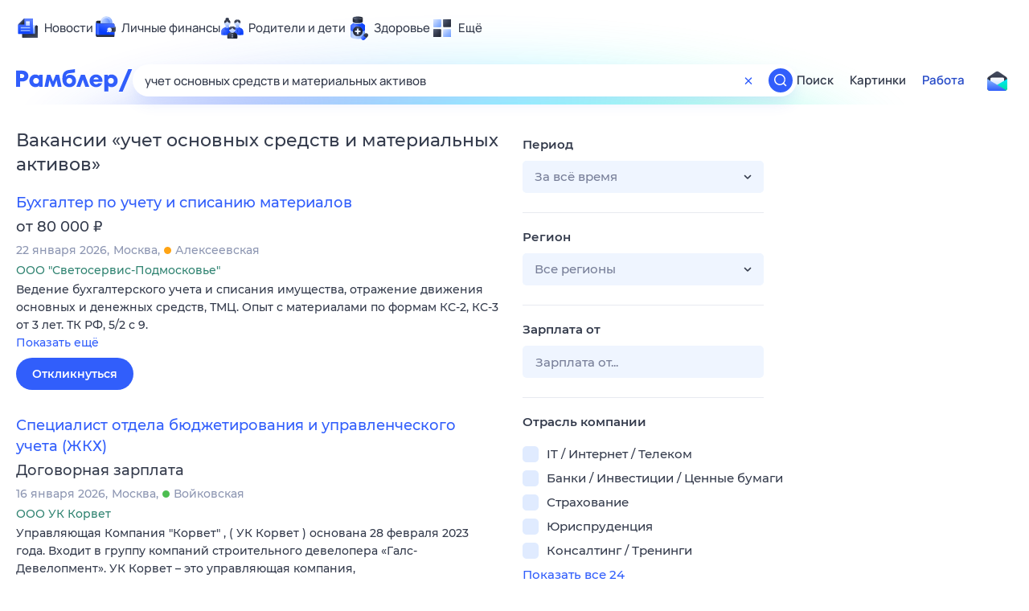

--- FILE ---
content_type: text/html; charset=utf-8
request_url: https://rabota.rambler.ru/tula/bukhgalteriya-audit-ekonomika-predpriyatiya/uchet-osnovnikh-sredstv-i-materialnikh-aktivov/
body_size: 113638
content:
<!DOCTYPE html>
        <html lang="ru" class="no-js c14 b23 b39">
        <head>
             <meta charset="utf-8">
             <title data-react-helmet="true">Найдём ответ в любой непонятной ситуации</title>
             <meta http-equiv="X-UA-Compatible" content="IE=edge">
             <meta name="viewport" content="width=1080">
             <meta property="og:type" content="website">
             <meta property="og:locale" content="ru_RU">
             <meta name="referrer" content="no-referrer-when-downgrade">
             <meta data-react-helmet="true" name="title" content="Найдём ответ в любой непонятной ситуации"><meta data-react-helmet="true" name="description" content><meta data-react-helmet="true" name="keywords" content="поисковая система, поиск в интернете, Рамблер/поиск"><meta data-react-helmet="true" content="width=device-width,initial-scale=1" name="viewport"><meta data-react-helmet="true" name="referrer" content="no-referrer-when-downgrade"><meta data-react-helmet="true" property="og:type" content="website"><meta data-react-helmet="true" property="og:locale" content="ru_RU"><meta data-react-helmet="true" property="og:url" content="https://rabota.rambler.ru/tula/bukhgalteriya-audit-ekonomika-predpriyatiya/uchet-osnovnikh-sredstv-i-materialnikh-aktivov/"><meta data-react-helmet="true" property="og:site_name" content="Рамблер/работа"><meta data-react-helmet="true" property="og:title" content="Найдём ответ в любой непонятной ситуации"><meta data-react-helmet="true" property="og:description" content><meta data-react-helmet="true" property="og:image" content="https://search.rambler.su/assets/deae4869832bcbfd0a4fc68049678256.png"><meta data-react-helmet="true" property="og:image:width" content="1147"><meta data-react-helmet="true" property="og:image:height" content="512"><meta data-react-helmet="true" property="twitter:card" content="summary_large_image"><meta data-react-helmet="true" property="twitter:image" content="https://search.rambler.su/assets/deae4869832bcbfd0a4fc68049678256.png">
             <link rel="stylesheet" href="https://search.rambler.su/assets/rabota-layout.b1623.css">
             <link rel="search" href="https://nova.rambler.ru/common/osd.xml" title="Rambler" type="application/opensearchdescription+xml">
             <link rel="dns-prefetch" href="https://static.rambler.ru"><link rel="preconnect" href="//static.rambler.ru"><link rel="dns-prefetch" href="https://id.rambler.ru"><link rel="preconnect" href="//id.rambler.ru"><link rel="dns-prefetch" href="https://st.top100.ru"><link rel="preconnect" href="//st.top100.ru"><link rel="dns-prefetch" href="https://kraken.rambler.ru"><link rel="preconnect" href="//kraken.rambler.ru"><link rel="dns-prefetch" href="https://topline.rambler.ru"><link rel="preconnect" href="//topline.rambler.ru"><link rel="dns-prefetch" href="https://mc.yandex.ru"><link rel="preconnect" href="//mc.yandex.ru"><link rel="dns-prefetch" href="https://www.tns-counter.ru"><link rel="preconnect" href="//www.tns-counter.ru">
             <link data-react-helmet="true" rel="canonical" href="https://nova.rambler.ru/search"><link data-react-helmet="true" rel="shortcut icon" type="image/x-icon" href="https://search.rambler.su/assets/1abb5274978ae58e571c006b8677c79e.ico"><link data-react-helmet="true" rel="apple-touch-icon" href="https://search.rambler.su/assets/51fd29c1285af15c878666959a195ebd.png" sizes="76x76"><link data-react-helmet="true" rel="apple-touch-icon" href="https://search.rambler.su/assets/cb65db50b5b6f0dc2710f656799cfc60.png" sizes="120x120"><link data-react-helmet="true" rel="apple-touch-icon" href="https://search.rambler.su/assets/86f9083bc29bbcdc2162afef43d819a0.png" sizes="152x152"><link data-react-helmet="true" rel="apple-touch-icon" href="https://search.rambler.su/assets/e1c73144b4e483ecf8c52640fdf02531.png" sizes="180x180">
             <script>!function(){var a=document.getElementsByTagName("html")[0];if(a){for(var e=a.className.split(" "),n=-1,s=0;s<=e.length;s++)"no-js"===e[s]&&(n=s);-1<n&&e.splice(0,1),e.push("js-ok"),navigator.userAgent.match(/Trident/)&&navigator.userAgent.match(/rv[ :]11/)&&e.push("ie11"),window.onload=function(){a.className+=" wl"},a.className=e.join(" ")}}()</script>
             <script>var uniq="7bbf3a1e-8a62-4f44-82a9-2f96519c04c7";</script>
             <script>var __wpp="https://search.rambler.su/assets/";</script>
             
             
             
        </head>
        <body class="desktop">

           <div class="LayoutRabota__ie-flexbox-fix-wrapper--Prk79"><div class="LayoutRabota__page--IoS63"><div id="head-root"><header class="rc__3asvyx ad_branding_header"><div class="rc__215akj"><div class="rc__5fwmzw"></div></div><script type="application/ld+json">{"@context":"http://schema.org","@type":"ItemList","itemListElement":[{"@type":"SiteNavigationElement","position":1,"url":"https://news.rambler.ru/"},{"@type":"SiteNavigationElement","position":2,"url":"https://finance.rambler.ru/"},{"@type":"SiteNavigationElement","position":3,"url":"https://family.rambler.ru/"},{"@type":"SiteNavigationElement","position":4,"url":"https://doctor.rambler.ru/"},{"@type":"SiteNavigationElement","position":5,"url":"https://weekend.rambler.ru/"},{"@type":"SiteNavigationElement","position":6,"url":"https://www.rambler.ru/dom/"},{"@type":"SiteNavigationElement","position":7,"url":"https://sport.rambler.ru/"},{"@type":"SiteNavigationElement","position":8,"url":"https://www.rambler.ru/pro/"},{"@type":"SiteNavigationElement","position":9,"url":"https://auto.rambler.ru/"},{"@type":"SiteNavigationElement","position":10,"url":"https://sci.rambler.ru/"},{"@type":"SiteNavigationElement","position":11,"url":"https://life.rambler.ru/"},{"@type":"SiteNavigationElement","position":12,"url":"https://www.rambler.ru/eco/"},{"@type":"SiteNavigationElement","position":13,"url":"https://eda.rambler.ru/"},{"@type":"SiteNavigationElement","position":14,"url":"https://horoscopes.rambler.ru/"},{"@type":"SiteNavigationElement","position":15,"url":"https://mail.rambler.ru/"},{"@type":"SiteNavigationElement","position":16,"url":"https://r0.ru/"},{"@type":"SiteNavigationElement","position":17,"url":"https://weather.rambler.ru/"},{"@type":"SiteNavigationElement","position":18,"url":"https://tv.rambler.ru/"},{"@type":"SiteNavigationElement","position":19,"url":"https://help.rambler.ru/"}]}</script><div class="rc__6ajzxr rc-topline"><div class="rc__3yjsqa rc__5ggxap"><div class="rc__8wcknd rc__51k77w breakpoints"><nav class="rc__4jhd6r" role="menu"><ul class="rc__87za64"><li class="rc__84kpwh"><a class="rc__4jqs5s" href="https://news.rambler.ru/" data-cerber="topline::menu::news_link" tabindex="0" role="menuitem"><span class="rc__8cy3va rc__74fuu9"></span><span class="rc__jme3a3">Новости</span></a></li><li class="rc__84kpwh"><a class="rc__4jqs5s" href="https://finance.rambler.ru/" data-cerber="topline::menu::finance_link" tabindex="0" role="menuitem"><span class="rc__8cy3va rc__475a6x"></span><span class="rc__jme3a3">Личные финансы</span></a></li><li class="rc__84kpwh"><a class="rc__4jqs5s" href="https://family.rambler.ru/" data-cerber="topline::menu::family_link" tabindex="0" role="menuitem"><span class="rc__8cy3va rc__3ph95q"></span><span class="rc__jme3a3">Родители и дети</span></a></li><li class="rc__84kpwh"><a class="rc__4jqs5s" href="https://doctor.rambler.ru/" data-cerber="topline::menu::doctor_link" tabindex="0" role="menuitem"><span class="rc__8cy3va rc__8qz4sj"></span><span class="rc__jme3a3">Здоровье</span></a></li><li class="rc__84kpwh"><a class="rc__4jqs5s" href="https://www.rambler.ru/all" data-cerber="topline::menu::more_link" tabindex="-1" role="menuitem"><span class="rc__8cy3va rc__2bxhdu"></span><span class="rc__jme3a3">Ещё</span></a></li></ul><div class="rc__5anmk5"><div class="rc__ujw4dk"><ul class="rc__364bhv"><li><a class="rc__4jqs5s" href="https://weekend.rambler.ru/" data-cerber="topline::dropdown::weekend_link" tabindex="0" role="menuitem"><span class="rc__8cy3va rc__3tgcp9"></span><span class="rc__jme3a3">Развлечения и отдых</span></a></li><li><a class="rc__4jqs5s" href="https://www.rambler.ru/dom/" data-cerber="topline::dropdown::dom_link" tabindex="0" role="menuitem"><span class="rc__8cy3va rc__cn8dpf"></span><span class="rc__jme3a3">Дом и уют</span></a></li><li><a class="rc__4jqs5s" href="https://sport.rambler.ru/" data-cerber="topline::dropdown::sport_link" tabindex="0" role="menuitem"><span class="rc__8cy3va rc__8bk39f"></span><span class="rc__jme3a3">Спорт</span></a></li><li><a class="rc__4jqs5s" href="https://www.rambler.ru/pro/" data-cerber="topline::dropdown::pro_link" tabindex="0" role="menuitem"><span class="rc__8cy3va rc__7vnfy8"></span><span class="rc__jme3a3">Карьера</span></a></li><li><a class="rc__4jqs5s" href="https://auto.rambler.ru/" data-cerber="topline::dropdown::auto_link" tabindex="0" role="menuitem"><span class="rc__8cy3va rc__2wczpr"></span><span class="rc__jme3a3">Авто</span></a></li><li><a class="rc__4jqs5s" href="https://sci.rambler.ru/" data-cerber="topline::dropdown::sci_link" tabindex="0" role="menuitem"><span class="rc__8cy3va rc__81dzh1"></span><span class="rc__jme3a3">Технологии и тренды</span></a></li><li><a class="rc__4jqs5s" href="https://life.rambler.ru/" data-cerber="topline::dropdown::life_link" tabindex="0" role="menuitem"><span class="rc__8cy3va rc__31pwm5"></span><span class="rc__jme3a3">Жизненные ситуации</span></a></li><li><a class="rc__4jqs5s rc__5uku7g" href="https://www.rambler.ru/eco/" data-cerber="topline::dropdown::eco_link" tabindex="0" role="menuitem"><span class="rc__8cy3va rc__2pr69a"></span><span class="rc__jme3a3">Сберегаем вместе</span></a></li><li><a class="rc__4jqs5s" href="https://eda.rambler.ru/" data-cerber="topline::dropdown::eda_link" tabindex="0" role="menuitem"><span class="rc__8cy3va rc__6dqcda"></span><span class="rc__jme3a3">Еда</span></a></li><li><a class="rc__4jqs5s" href="https://horoscopes.rambler.ru/" data-cerber="topline::dropdown::horoscopes_link" tabindex="0" role="menuitem"><span class="rc__8cy3va rc__66mjxt"></span><span class="rc__jme3a3">Гороскопы</span></a></li></ul></div><div class="rc__6nme8z"><ul class="rc__364bhv"><li><a class="rc__4jqs5s" href="https://mail.rambler.ru/" data-cerber="topline::dropdown::mail_link" tabindex="0" role="menuitem"><span class="rc__8cy3va rc__79egbp"></span><span class="rc__jme3a3">Почта</span></a></li><li><a class="rc__4jqs5s" href="https://r0.ru/" data-cerber="topline::dropdown::search_link" tabindex="0" role="menuitem"><span class="rc__8cy3va rc__6vduyn"></span><span class="rc__jme3a3">Поиск</span></a></li><li><a class="rc__4jqs5s" href="https://weather.rambler.ru/" data-cerber="topline::dropdown::weather_link" tabindex="0" role="menuitem"><span class="rc__8cy3va rc__3drdas"></span><span class="rc__jme3a3">Погода</span></a></li><li><a class="rc__4jqs5s" href="https://tv.rambler.ru/" data-cerber="topline::dropdown::tv_link" tabindex="0" role="menuitem"><span class="rc__8cy3va rc__4ubdjp"></span><span class="rc__jme3a3">ТВ-программа</span></a></li></ul><ul class="rc__364bhv"><li><a class="rc__4jqs5s" href="https://help.rambler.ru/" data-cerber="topline::dropdown::help_link" tabindex="0" role="menuitem"><span class="rc__8cy3va rc__6355xf"></span><span class="rc__jme3a3">Помощь</span></a></li></ul></div></div></nav><div class="rc__bwm8dr rc__81eh5z"></div></div></div></div><div class="rc__6mqu3t rc-header"><div class="rc__8wcknd rc__51k77w breakpoints"><div class="rc__7t272a"><a class="rc__5h5udh" href="https://www.rambler.ru/" title="Главная страница Рамблер" data-cerber="topline::logo::rambler"><span class="rc__8k27m3"></span></a></div><div class="rc__cduvpz rc__5xfz3h"><form class="rc__6x1w84 rc__6jatxs" action="/search" target="_self" role="search" aria-label="Искать вакансии"><label class="rc__4huwu7"><input type="text" class="rc__86etrn" name="query" value="учет основных средств и материальных активов" autocomplete="off" autocorrect="off" autocapitalize="off" spellcheck="false" data-cerber="topline::search::input"></label><button class="rc__3vg6ke rc__2grc97" type="button" aria-label="Очистить форму поиска" data-cerber="topline::search::clear_button"><svg xmlns="http://www.w3.org/2000/svg" width="20" height="21" fill="none" class="rc__4sdj3f"><path fill="currentColor" fill-rule="evenodd" d="M20 .603v20-20Zm-20 0v20-20Zm14.177 6.884-3.116 3.115 3.116 3.117a.5.5 0 0 1 0 .707l-.354.354a.5.5 0 0 1-.707 0L10 11.664 6.884 14.78a.5.5 0 0 1-.707 0l-.354-.354a.5.5 0 0 1 0-.707l3.116-3.117-3.116-3.115a.5.5 0 0 1 0-.707l.354-.354a.5.5 0 0 1 .707 0L10 9.542l3.116-3.116a.5.5 0 0 1 .707 0l.354.354a.5.5 0 0 1 0 .707Z" clip-rule="evenodd"></path></svg></button><button class="rc__3vg6ke rc__3hgafm" type="submit" aria-label="Найти" data-cerber="topline::search::search_button"><span class="rc__7c3w4t"><svg xmlns="http://www.w3.org/2000/svg" width="20" height="20" fill="none" class="rc__4sdj3f"><path fill="currentColor" fill-rule="evenodd" d="M0 20V0v20ZM20 0v20V0Zm-2.823 16.116-2.728-2.727a6.994 6.994 0 0 0 1.441-5.644c-.489-2.806-2.728-5.089-5.527-5.616a7.011 7.011 0 0 0-8.234 8.234c.527 2.799 2.81 5.038 5.616 5.527a6.994 6.994 0 0 0 5.644-1.441l2.727 2.728a.5.5 0 0 0 .707 0l.354-.354a.5.5 0 0 0 0-.707ZM9 3.5c3.033 0 5.5 2.467 5.5 5.5s-2.467 5.5-5.5 5.5A5.506 5.506 0 0 1 3.5 9c0-3.033 2.467-5.5 5.5-5.5Z" clip-rule="evenodd"></path></svg></span></button></form></div><div class="rc__3qbbzk"><nav class="Menu__root--FMG-H"><a href="https://nova.rambler.ru/search?query=%D1%83%D1%87%D0%B5%D1%82%20%D0%BE%D1%81%D0%BD%D0%BE%D0%B2%D0%BD%D1%8B%D1%85%20%D1%81%D1%80%D0%B5%D0%B4%D1%81%D1%82%D0%B2%20%D0%B8%20%D0%BC%D0%B0%D1%82%D0%B5%D1%80%D0%B8%D0%B0%D0%BB%D1%8C%D0%BD%D1%8B%D1%85%20%D0%B0%D0%BA%D1%82%D0%B8%D0%B2%D0%BE%D0%B2&amp;utm_source=cerber%3A%3Aheader%3A%3Arabota&amp;utm_content=search&amp;utm_medium=menu&amp;utm_campaign=self_promo" class="Menu__link--eDiZf undefined" target="_blank" data-cerber="header::rabota::page_serp::menu::search" ping="/pv?&amp;st=1769448338&amp;rex=7bbf3a1e-8a62-4f44-82a9-2f96519c04c7&amp;bl=menu&amp;id=search&amp;mn=cerber%3A%3Aheader%3A%3Arabota&amp;pm=ping">Поиск</a><a href="https://images.rambler.ru/search?query=%D1%83%D1%87%D0%B5%D1%82%20%D0%BE%D1%81%D0%BD%D0%BE%D0%B2%D0%BD%D1%8B%D1%85%20%D1%81%D1%80%D0%B5%D0%B4%D1%81%D1%82%D0%B2%20%D0%B8%20%D0%BC%D0%B0%D1%82%D0%B5%D1%80%D0%B8%D0%B0%D0%BB%D1%8C%D0%BD%D1%8B%D1%85%20%D0%B0%D0%BA%D1%82%D0%B8%D0%B2%D0%BE%D0%B2&amp;utm_source=cerber%3A%3Aheader%3A%3Arabota&amp;utm_content=search_img&amp;utm_medium=menu&amp;utm_campaign=self_promo" class="Menu__link--eDiZf undefined" target="_blank" data-cerber="header::rabota::page_serp::menu::images" ping="/pv?&amp;st=1769448338&amp;rex=7bbf3a1e-8a62-4f44-82a9-2f96519c04c7&amp;bl=menu&amp;id=images&amp;mn=cerber%3A%3Aheader%3A%3Arabota&amp;pm=ping">Картинки</a><a href="https://rabota.rambler.ru/search" class="Menu__link_active--ncose Menu__link--eDiZf undefined" data-cerber="header::rabota::page_serp::menu::rabota-self" ping="/pv?&amp;st=1769448338&amp;rex=7bbf3a1e-8a62-4f44-82a9-2f96519c04c7&amp;bl=menu&amp;id=rabota-self&amp;mn=cerber%3A%3Aheader%3A%3Arabota&amp;pm=ping">Работа</a></nav></div><div class="rc__56h59c"><a class="rc__29x3bb rc__2bcj7b" href="https://mail.rambler.ru/" title="Рамблер почта" target="_blank" rel="noopener" data-cerber="topline::mail_button::login"><span class="rc__4axx6f"><span class="rc__2pq3vx"></span></span></a></div></div></div></header></div><div class="LayoutRabota__height-filler--m+AsO" id="content-root"><div id="client" class="LayoutRabota__content--vqInc"><div class="RabotaSerp__serp__maincol--ZFUgk"><div style="opacity:1;pointer-events:auto"><h1 class="RabotaSerp__title--3f8I4">Вакансии<!-- --> «<!-- -->учет основных средств и материальных активов<!-- -->»</h1><section class="RabotaSerp__serp__list--9fc6q"><div class="RabotaSerpItem__item--MS9YU"><article><div><div class="RabotaSerpItem__caption--cQa4b"><h2 class="RabotaSerpItem__caption__header--sWOkO"><a href="https://www.rabota.ru/vacancy/54211689/?utm_source=rambler_search&amp;utm_medium=cpc" target="_blank" data-ui="rabota::page_serp::serp::snippet_usual_alike::snippet_usual_alike_0::title" ping="/pv?&amp;st=1769448338&amp;rex=7bbf3a1e-8a62-4f44-82a9-2f96519c04c7&amp;bl=serp%3A%3Asnippet_usual_alike&amp;id=snippet_usual_alike_0%3A%3Atitle&amp;mn=search_rabota&amp;pm=ping">Бухгалтер по учету и списанию материалов</a><span></span></h2></div><div class="RabotaSerpItem__info_important--XUvmj RabotaSerpItem__info--YMHly">от 80 000 <span class="RabotaSerpItem__ruble_icon--cp6Yt"> ₽</span></div><div class="RabotaSerpItem__note__line--6K12Z RabotaSerpItem__note--vgrN3"><span class="RabotaSerpItem__note__item--sXash">22 января 2026</span><span class="RabotaSerpItem__note__item--sXash">Москва</span><span class="RabotaSerpItem__note__item--sXash"><span class="RabotaSerpItem__subway--yTkVU"><i style="background-color:#ffa414"></i>Алексеевская</span></span></div><div class="RabotaSerpItem__note--vgrN3"><span class="RabotaSerpItem__note__item--sXash RabotaSerpItem__company--mpdUe">ООО &quot;Светосервис-Подмосковье&quot;</span></div><div class="RabotaSerpItem__info--YMHly" role="button" tabindex="0"><span>Ведение бухгалтерского учета и списания имущества, отражение движения основных и денежных средств, ТМЦ. Опыт с материалами по формам КС-2, КС-3 от 3 лет. ТК РФ, 5/2 с 9.</span> <span class="RabotaSerpItem__description__more--uOKEW" role="button" tabindex="0" data-ui="rabota::page_serp::serp::snippet_usual_alike::snippet_usual_alike_0::details">Показать ещё</span></div><a href="https://www.rabota.ru/vacancy/54211689/?utm_source=rambler_search&amp;utm_medium=cpc" class="RabotaSerpItem__more--7Gti0" target="_blank" data-ui="rabota::page_serp::serp::snippet_usual_alike::snippet_usual_alike_0::apply" ping="/pv?&amp;st=1769448338&amp;rex=7bbf3a1e-8a62-4f44-82a9-2f96519c04c7&amp;bl=serp%3A%3Asnippet_usual_alike&amp;id=snippet_usual_alike_0%3A%3Aapply&amp;mn=search_rabota&amp;pm=ping">Откликнуться</a></div></article></div><div class="RabotaSerpItem__item--MS9YU"><article><div><div class="RabotaSerpItem__caption--cQa4b"><h2 class="RabotaSerpItem__caption__header--sWOkO"><a href="https://www.rabota.ru/vacancy/53880708/?utm_source=rambler_search&amp;utm_medium=cpc" target="_blank" data-ui="rabota::page_serp::serp::snippet_usual_alike::snippet_usual_alike_1::title" ping="/pv?&amp;st=1769448338&amp;rex=7bbf3a1e-8a62-4f44-82a9-2f96519c04c7&amp;bl=serp%3A%3Asnippet_usual_alike&amp;id=snippet_usual_alike_1%3A%3Atitle&amp;mn=search_rabota&amp;pm=ping">Специалист отдела бюджетирования и управленческого учета (ЖКХ)</a><span></span></h2></div><div class="RabotaSerpItem__info_important--XUvmj RabotaSerpItem__info--YMHly">Договорная зарплата</div><div class="RabotaSerpItem__note__line--6K12Z RabotaSerpItem__note--vgrN3"><span class="RabotaSerpItem__note__item--sXash">16 января 2026</span><span class="RabotaSerpItem__note__item--sXash">Москва</span><span class="RabotaSerpItem__note__item--sXash"><span class="RabotaSerpItem__subway--yTkVU"><i style="background-color:#4dbe51"></i>Войковская</span></span></div><div class="RabotaSerpItem__note--vgrN3"><span class="RabotaSerpItem__note__item--sXash RabotaSerpItem__company--mpdUe">ООО УК Корвет</span></div><div class="RabotaSerpItem__info--YMHly" role="button" tabindex="0"><span>Управляющая Компания "Корвет" , ( УК Корвет ) основана 28 февраля 2023 года. Входит в группу компаний строительного девелопера &laquo;Галс-Девелопмент&raquo;. УК Корвет &ndash; это управляющая компания, специализирующаяся…</span> <span class="RabotaSerpItem__description__more--uOKEW" role="button" tabindex="0" data-ui="rabota::page_serp::serp::snippet_usual_alike::snippet_usual_alike_1::details">Показать ещё</span></div><a href="https://www.rabota.ru/vacancy/53880708/?utm_source=rambler_search&amp;utm_medium=cpc" class="RabotaSerpItem__more--7Gti0" target="_blank" data-ui="rabota::page_serp::serp::snippet_usual_alike::snippet_usual_alike_1::apply" ping="/pv?&amp;st=1769448338&amp;rex=7bbf3a1e-8a62-4f44-82a9-2f96519c04c7&amp;bl=serp%3A%3Asnippet_usual_alike&amp;id=snippet_usual_alike_1%3A%3Aapply&amp;mn=search_rabota&amp;pm=ping">Откликнуться</a></div></article></div><div class="RabotaSerpItem__item--MS9YU"><article><div><div class="RabotaSerpItem__caption--cQa4b"><h2 class="RabotaSerpItem__caption__header--sWOkO"><a href="https://www.rabota.ru/vacancy/54204216/?utm_source=rambler_search&amp;utm_medium=cpc" target="_blank" data-ui="rabota::page_serp::serp::snippet_usual_alike::snippet_usual_alike_2::title" ping="/pv?&amp;st=1769448338&amp;rex=7bbf3a1e-8a62-4f44-82a9-2f96519c04c7&amp;bl=serp%3A%3Asnippet_usual_alike&amp;id=snippet_usual_alike_2%3A%3Atitle&amp;mn=search_rabota&amp;pm=ping">Специалист по производственному учёту</a><span></span></h2></div><div class="RabotaSerpItem__info_important--XUvmj RabotaSerpItem__info--YMHly">от 100 000 <span class="RabotaSerpItem__ruble_icon--cp6Yt"> ₽</span></div><div class="RabotaSerpItem__note__line--6K12Z RabotaSerpItem__note--vgrN3"><span class="RabotaSerpItem__note__item--sXash">12 января 2026</span><span class="RabotaSerpItem__note__item--sXash">Москва</span><span class="RabotaSerpItem__note__item--sXash"><span class="RabotaSerpItem__subway--yTkVU"><i style="background-color:#fbc81e"></i>Новопеределкино</span></span></div><div class="RabotaSerpItem__note--vgrN3"><span class="RabotaSerpItem__note__item--sXash RabotaSerpItem__company--mpdUe">JCat, сервис размещения объявлений</span></div><div class="RabotaSerpItem__info--YMHly" role="button" tabindex="0"><span>Вакансия компании: ООО "ПК "ЭЛИТГРУПП ИНВЕСТ" Компания ООО "ПК "ЭЛИТГРУПП ИНВЕСТ" создавалась на основе многолетнего опыта работы профессиональной команды. Поэтому с начала 2022 года начал функционировать…</span> <span class="RabotaSerpItem__description__more--uOKEW" role="button" tabindex="0" data-ui="rabota::page_serp::serp::snippet_usual_alike::snippet_usual_alike_2::details">Показать ещё</span></div><a href="https://www.rabota.ru/vacancy/54204216/?utm_source=rambler_search&amp;utm_medium=cpc" class="RabotaSerpItem__more--7Gti0" target="_blank" data-ui="rabota::page_serp::serp::snippet_usual_alike::snippet_usual_alike_2::apply" ping="/pv?&amp;st=1769448338&amp;rex=7bbf3a1e-8a62-4f44-82a9-2f96519c04c7&amp;bl=serp%3A%3Asnippet_usual_alike&amp;id=snippet_usual_alike_2%3A%3Aapply&amp;mn=search_rabota&amp;pm=ping">Откликнуться</a></div></article></div><div class="RabotaSerpItem__item--MS9YU"><article><div><div class="RabotaSerpItem__caption--cQa4b"><h2 class="RabotaSerpItem__caption__header--sWOkO"><a href="https://www.rabota.ru/vacancy/53741946/?utm_source=rambler_search&amp;utm_medium=cpc" target="_blank" data-ui="rabota::page_serp::serp::snippet_urgent_alike::snippet_urgent_alike_3::title" ping="/pv?&amp;st=1769448338&amp;rex=7bbf3a1e-8a62-4f44-82a9-2f96519c04c7&amp;bl=serp%3A%3Asnippet_urgent_alike&amp;id=snippet_urgent_alike_3%3A%3Atitle&amp;mn=search_rabota&amp;pm=ping">Менеджер по закупкам и снабжению</a><span class="RabotaSerpItem__badge_urgent--E2AE3 RabotaSerpItem__badge---t8jt">Срочная</span></h2></div><div class="RabotaSerpItem__info_important--XUvmj RabotaSerpItem__info--YMHly">от 90 000 <span class="RabotaSerpItem__ruble_icon--cp6Yt"> ₽</span></div><div class="RabotaSerpItem__note__line--6K12Z RabotaSerpItem__note--vgrN3"><span class="RabotaSerpItem__note__item--sXash">21 января 2026</span><span class="RabotaSerpItem__note__item--sXash">Москва</span><span class="RabotaSerpItem__note__item--sXash"><span class="RabotaSerpItem__subway--yTkVU"><i style="background-color:#c740e9"></i>Выхино</span></span></div><div class="RabotaSerpItem__note--vgrN3"><span class="RabotaSerpItem__note__item--sXash RabotaSerpItem__company--mpdUe">Теханалог</span></div><div class="RabotaSerpItem__info--YMHly" role="button" tabindex="0"><span>Обязанности: Поведение переговоров с поставщиками, оформление договоров, а также контроль за надлежащим выполнением их условий; Организация и контроль хранения товара в складском помещении; Ведение учёта…</span> <span class="RabotaSerpItem__description__more--uOKEW" role="button" tabindex="0" data-ui="rabota::page_serp::serp::snippet_urgent_alike::snippet_urgent_alike_3::details">Показать ещё</span></div><a href="https://www.rabota.ru/vacancy/53741946/?utm_source=rambler_search&amp;utm_medium=cpc" class="RabotaSerpItem__more--7Gti0" target="_blank" data-ui="rabota::page_serp::serp::snippet_urgent_alike::snippet_urgent_alike_3::apply" ping="/pv?&amp;st=1769448338&amp;rex=7bbf3a1e-8a62-4f44-82a9-2f96519c04c7&amp;bl=serp%3A%3Asnippet_urgent_alike&amp;id=snippet_urgent_alike_3%3A%3Aapply&amp;mn=search_rabota&amp;pm=ping">Откликнуться</a></div></article></div><div class="RabotaSerpItem__item--MS9YU"><article><div><div class="RabotaSerpItem__caption--cQa4b"><h2 class="RabotaSerpItem__caption__header--sWOkO"><a href="https://www.rabota.ru/vacancy/54205448/?utm_source=rambler_search&amp;utm_medium=cpc" target="_blank" data-ui="rabota::page_serp::serp::snippet_usual_alike::snippet_usual_alike_4::title" ping="/pv?&amp;st=1769448338&amp;rex=7bbf3a1e-8a62-4f44-82a9-2f96519c04c7&amp;bl=serp%3A%3Asnippet_usual_alike&amp;id=snippet_usual_alike_4%3A%3Atitle&amp;mn=search_rabota&amp;pm=ping">Специалист по кадровому делопроизводству (миграционный учет)</a><span></span></h2></div><div class="RabotaSerpItem__info_important--XUvmj RabotaSerpItem__info--YMHly">от 100 000 <span class="RabotaSerpItem__ruble_icon--cp6Yt"> ₽</span></div><div class="RabotaSerpItem__note__line--6K12Z RabotaSerpItem__note--vgrN3"><span class="RabotaSerpItem__note__item--sXash">13 января 2026</span><span class="RabotaSerpItem__note__item--sXash">Москва</span><span class="RabotaSerpItem__note__item--sXash"><span class="RabotaSerpItem__subway--yTkVU"><i style="background-color:#fb4420"></i>Потапово</span></span></div><div class="RabotaSerpItem__note--vgrN3"><span class="RabotaSerpItem__note__item--sXash RabotaSerpItem__company--mpdUe">JCat, сервис размещения объявлений</span></div><div class="RabotaSerpItem__info--YMHly" role="button" tabindex="0"><span>Вакансия компании: ООО "ТТК АЛИСА" Условия работы: График работы 5/2 с 09.00 до 18.00  Трудоустройство в соответствии с ТК РФ Требования: Знание кадрового делопроизводства и учёта Знание миграционного…</span> <span class="RabotaSerpItem__description__more--uOKEW" role="button" tabindex="0" data-ui="rabota::page_serp::serp::snippet_usual_alike::snippet_usual_alike_4::details">Показать ещё</span></div><a href="https://www.rabota.ru/vacancy/54205448/?utm_source=rambler_search&amp;utm_medium=cpc" class="RabotaSerpItem__more--7Gti0" target="_blank" data-ui="rabota::page_serp::serp::snippet_usual_alike::snippet_usual_alike_4::apply" ping="/pv?&amp;st=1769448338&amp;rex=7bbf3a1e-8a62-4f44-82a9-2f96519c04c7&amp;bl=serp%3A%3Asnippet_usual_alike&amp;id=snippet_usual_alike_4%3A%3Aapply&amp;mn=search_rabota&amp;pm=ping">Откликнуться</a></div></article></div><div class="RabotaSerpItem__item--MS9YU"><article><div><div class="RabotaSerpItem__caption--cQa4b"><h2 class="RabotaSerpItem__caption__header--sWOkO"><a href="https://www.rabota.ru/vacancy/50056093/?utm_source=rambler_search&amp;utm_medium=cpc" target="_blank" data-ui="rabota::page_serp::serp::snippet_usual_alike::snippet_usual_alike_5::title" ping="/pv?&amp;st=1769448338&amp;rex=7bbf3a1e-8a62-4f44-82a9-2f96519c04c7&amp;bl=serp%3A%3Asnippet_usual_alike&amp;id=snippet_usual_alike_5%3A%3Atitle&amp;mn=search_rabota&amp;pm=ping">Мойщик оборудования и тары</a><span></span></h2></div><div class="RabotaSerpItem__info_important--XUvmj RabotaSerpItem__info--YMHly">52 000–116 000 <span class="RabotaSerpItem__ruble_icon--cp6Yt"> ₽</span></div><div class="RabotaSerpItem__note__line--6K12Z RabotaSerpItem__note--vgrN3"><span class="RabotaSerpItem__note__item--sXash">29 декабря 2025</span><span class="RabotaSerpItem__note__item--sXash">Москва</span><span class="RabotaSerpItem__note__item--sXash"><span class="RabotaSerpItem__subway--yTkVU"><i style="background-color:#4dbe51"></i>Ховрино</span></span></div><div class="RabotaSerpItem__note--vgrN3"><span class="RabotaSerpItem__note__item--sXash RabotaSerpItem__company--mpdUe">АО &quot;Меридиан&quot;</span></div><div class="RabotaSerpItem__info--YMHly" role="button" tabindex="0"><span>Профессиональные требования: Специальные навыки не требуются Приветствуется опыт работы с моечным оборудованием Работа подходит и мужчинам и женщинам Обязанности: Мойка и дезинфекция оборудования, инвентаря…</span> <span class="RabotaSerpItem__description__more--uOKEW" role="button" tabindex="0" data-ui="rabota::page_serp::serp::snippet_usual_alike::snippet_usual_alike_5::details">Показать ещё</span></div><a href="https://www.rabota.ru/vacancy/50056093/?utm_source=rambler_search&amp;utm_medium=cpc" class="RabotaSerpItem__more--7Gti0" target="_blank" data-ui="rabota::page_serp::serp::snippet_usual_alike::snippet_usual_alike_5::apply" ping="/pv?&amp;st=1769448338&amp;rex=7bbf3a1e-8a62-4f44-82a9-2f96519c04c7&amp;bl=serp%3A%3Asnippet_usual_alike&amp;id=snippet_usual_alike_5%3A%3Aapply&amp;mn=search_rabota&amp;pm=ping">Откликнуться</a></div></article></div><div class="RabotaSerpItem__item--MS9YU"><article><div><div class="RabotaSerpItem__caption--cQa4b"><h2 class="RabotaSerpItem__caption__header--sWOkO"><a href="https://www.rabota.ru/vacancy/54210898/?utm_source=rambler_search&amp;utm_medium=cpc" target="_blank" data-ui="rabota::page_serp::serp::snippet_urgent_alike::snippet_urgent_alike_6::title" ping="/pv?&amp;st=1769448338&amp;rex=7bbf3a1e-8a62-4f44-82a9-2f96519c04c7&amp;bl=serp%3A%3Asnippet_urgent_alike&amp;id=snippet_urgent_alike_6%3A%3Atitle&amp;mn=search_rabota&amp;pm=ping">Бухгалтер</a><span class="RabotaSerpItem__badge_urgent--E2AE3 RabotaSerpItem__badge---t8jt">Срочная</span></h2></div><div class="RabotaSerpItem__info_important--XUvmj RabotaSerpItem__info--YMHly">от 70 000 <span class="RabotaSerpItem__ruble_icon--cp6Yt"> ₽</span></div><div class="RabotaSerpItem__note__line--6K12Z RabotaSerpItem__note--vgrN3"><span class="RabotaSerpItem__note__item--sXash">23 января 2026</span><span class="RabotaSerpItem__note__item--sXash">Москва</span><span class="RabotaSerpItem__note__item--sXash"><span class="RabotaSerpItem__subway--yTkVU"><i style="background-color:#ffa414"></i>Алексеевская</span></span></div><div class="RabotaSerpItem__note--vgrN3"><span class="RabotaSerpItem__note__item--sXash RabotaSerpItem__company--mpdUe">ООО &quot;ГК Пластик Пайп&quot;</span></div><div class="RabotaSerpItem__info--YMHly" role="button" tabindex="0"><span>Уважаемые кандидаты, обратите внимание, мы рассматриваем кандидатов только на ПОЛНЫЙ рабочий день в офисе на территории работодателя! Обязанности: Ведение бухгалтерского и налогового учёта в соответствии…</span> <span class="RabotaSerpItem__description__more--uOKEW" role="button" tabindex="0" data-ui="rabota::page_serp::serp::snippet_urgent_alike::snippet_urgent_alike_6::details">Показать ещё</span></div><a href="https://www.rabota.ru/vacancy/54210898/?utm_source=rambler_search&amp;utm_medium=cpc" class="RabotaSerpItem__more--7Gti0" target="_blank" data-ui="rabota::page_serp::serp::snippet_urgent_alike::snippet_urgent_alike_6::apply" ping="/pv?&amp;st=1769448338&amp;rex=7bbf3a1e-8a62-4f44-82a9-2f96519c04c7&amp;bl=serp%3A%3Asnippet_urgent_alike&amp;id=snippet_urgent_alike_6%3A%3Aapply&amp;mn=search_rabota&amp;pm=ping">Откликнуться</a></div></article></div><div class="RabotaSerpItem__item--MS9YU"><article><div><div class="RabotaSerpItem__caption--cQa4b"><h2 class="RabotaSerpItem__caption__header--sWOkO"><a href="https://www.rabota.ru/vacancy/54211856/?utm_source=rambler_search&amp;utm_medium=cpc" target="_blank" data-ui="rabota::page_serp::serp::snippet_urgent_alike::snippet_urgent_alike_7::title" ping="/pv?&amp;st=1769448338&amp;rex=7bbf3a1e-8a62-4f44-82a9-2f96519c04c7&amp;bl=serp%3A%3Asnippet_urgent_alike&amp;id=snippet_urgent_alike_7%3A%3Atitle&amp;mn=search_rabota&amp;pm=ping">Кузнец на молотах и прессах (вахта)</a><span class="RabotaSerpItem__badge_urgent--E2AE3 RabotaSerpItem__badge---t8jt">Срочная</span></h2></div><div class="RabotaSerpItem__info_important--XUvmj RabotaSerpItem__info--YMHly">от 272 250 <span class="RabotaSerpItem__ruble_icon--cp6Yt"> ₽</span></div><div class="RabotaSerpItem__note__line--6K12Z RabotaSerpItem__note--vgrN3"><span class="RabotaSerpItem__note__item--sXash">22 января 2026</span><span class="RabotaSerpItem__note__item--sXash">Липецк</span></div><div class="RabotaSerpItem__note--vgrN3"><span class="RabotaSerpItem__note__item--sXash RabotaSerpItem__company--mpdUe">ИП Начинкин Николай Александрович</span></div><div class="RabotaSerpItem__info--YMHly" role="button" tabindex="0"><span>Ковка заготовок и штамповок на пневмо-и паровоздушных молотах. Опыт на вакансии "Кузнец на молотах и прессах" от 1 года, владение основными приёмами слесарной работы. ТК РФ.</span> <span class="RabotaSerpItem__description__more--uOKEW" role="button" tabindex="0" data-ui="rabota::page_serp::serp::snippet_urgent_alike::snippet_urgent_alike_7::details">Показать ещё</span></div><a href="https://www.rabota.ru/vacancy/54211856/?utm_source=rambler_search&amp;utm_medium=cpc" class="RabotaSerpItem__more--7Gti0" target="_blank" data-ui="rabota::page_serp::serp::snippet_urgent_alike::snippet_urgent_alike_7::apply" ping="/pv?&amp;st=1769448338&amp;rex=7bbf3a1e-8a62-4f44-82a9-2f96519c04c7&amp;bl=serp%3A%3Asnippet_urgent_alike&amp;id=snippet_urgent_alike_7%3A%3Aapply&amp;mn=search_rabota&amp;pm=ping">Откликнуться</a></div></article></div><div class="RabotaSerpItem__item--MS9YU"><article><div><div class="RabotaSerpItem__caption--cQa4b"><h2 class="RabotaSerpItem__caption__header--sWOkO"><a href="https://www.rabota.ru/vacancy/54213109/?utm_source=rambler_search&amp;utm_medium=cpc" target="_blank" data-ui="rabota::page_serp::serp::snippet_usual_alike::snippet_usual_alike_8::title" ping="/pv?&amp;st=1769448338&amp;rex=7bbf3a1e-8a62-4f44-82a9-2f96519c04c7&amp;bl=serp%3A%3Asnippet_usual_alike&amp;id=snippet_usual_alike_8%3A%3Atitle&amp;mn=search_rabota&amp;pm=ping">Бухгалтер по заработной плате и кадрам</a><span></span></h2></div><div class="RabotaSerpItem__info_important--XUvmj RabotaSerpItem__info--YMHly">от 120 000 <span class="RabotaSerpItem__ruble_icon--cp6Yt"> ₽</span></div><div class="RabotaSerpItem__note__line--6K12Z RabotaSerpItem__note--vgrN3"><span class="RabotaSerpItem__note__item--sXash">23 января 2026</span><span class="RabotaSerpItem__note__item--sXash">Москва</span><span class="RabotaSerpItem__note__item--sXash"><span class="RabotaSerpItem__subway--yTkVU"><i style="background-color:#4dc6f4"></i>Пионерская</span></span></div><div class="RabotaSerpItem__note--vgrN3"><span class="RabotaSerpItem__note__item--sXash RabotaSerpItem__company--mpdUe">JCat, сервис размещения объявлений</span></div><div class="RabotaSerpItem__info--YMHly" role="button" tabindex="0"><span>Вакансия компании: ООО "МегаСитиСервис" Компания МегаСитиСервис существует более 10 лет. Мы динамично развиваемся в сфере клининга и эксплуатации коммерческой недвижимости. За это время компания зарекомендовала…</span> <span class="RabotaSerpItem__description__more--uOKEW" role="button" tabindex="0" data-ui="rabota::page_serp::serp::snippet_usual_alike::snippet_usual_alike_8::details">Показать ещё</span></div><a href="https://www.rabota.ru/vacancy/54213109/?utm_source=rambler_search&amp;utm_medium=cpc" class="RabotaSerpItem__more--7Gti0" target="_blank" data-ui="rabota::page_serp::serp::snippet_usual_alike::snippet_usual_alike_8::apply" ping="/pv?&amp;st=1769448338&amp;rex=7bbf3a1e-8a62-4f44-82a9-2f96519c04c7&amp;bl=serp%3A%3Asnippet_usual_alike&amp;id=snippet_usual_alike_8%3A%3Aapply&amp;mn=search_rabota&amp;pm=ping">Откликнуться</a></div></article></div><div class="RabotaSerpItem__item--MS9YU"><article><div><div class="RabotaSerpItem__caption--cQa4b"><h2 class="RabotaSerpItem__caption__header--sWOkO"><a href="https://www.rabota.ru/vacancy/51629099/?utm_source=rambler_search&amp;utm_medium=cpc" target="_blank" data-ui="rabota::page_serp::serp::snippet_usual_alike::snippet_usual_alike_9::title" ping="/pv?&amp;st=1769448338&amp;rex=7bbf3a1e-8a62-4f44-82a9-2f96519c04c7&amp;bl=serp%3A%3Asnippet_usual_alike&amp;id=snippet_usual_alike_9%3A%3Atitle&amp;mn=search_rabota&amp;pm=ping">Слесарь по ремонту автотранспортных средств (Вахта)</a><span></span></h2></div><div class="RabotaSerpItem__info_important--XUvmj RabotaSerpItem__info--YMHly">от 40 000 <span class="RabotaSerpItem__ruble_icon--cp6Yt"> ₽</span></div><div class="RabotaSerpItem__note__line--6K12Z RabotaSerpItem__note--vgrN3"><span class="RabotaSerpItem__note__item--sXash">19 января 2026</span><span class="RabotaSerpItem__note__item--sXash">Химки</span><span class="RabotaSerpItem__note__item--sXash"><span class="RabotaSerpItem__subway--yTkVU"><i style="background-color:#c740e9"></i>Планерная</span></span></div><div class="RabotaSerpItem__note--vgrN3"><span class="RabotaSerpItem__note__item--sXash RabotaSerpItem__company--mpdUe">ООО &quot;Регион Авто 1&quot;</span></div><div class="RabotaSerpItem__info--YMHly" role="button" tabindex="0"><span>Обязанности: ремонт средней сложности парка автобусов марки: МАЗ, ПАЗ, Газель, Спринтер. Требования: знание устройства автобусов данных марок. Условия: Оформление по ТК РФ, график 15/15, ночные смены…</span> <span class="RabotaSerpItem__description__more--uOKEW" role="button" tabindex="0" data-ui="rabota::page_serp::serp::snippet_usual_alike::snippet_usual_alike_9::details">Показать ещё</span></div><a href="https://www.rabota.ru/vacancy/51629099/?utm_source=rambler_search&amp;utm_medium=cpc" class="RabotaSerpItem__more--7Gti0" target="_blank" data-ui="rabota::page_serp::serp::snippet_usual_alike::snippet_usual_alike_9::apply" ping="/pv?&amp;st=1769448338&amp;rex=7bbf3a1e-8a62-4f44-82a9-2f96519c04c7&amp;bl=serp%3A%3Asnippet_usual_alike&amp;id=snippet_usual_alike_9%3A%3Aapply&amp;mn=search_rabota&amp;pm=ping">Откликнуться</a></div></article></div><div class="RabotaSerpItem__item--MS9YU"><article><div><div class="RabotaSerpItem__caption--cQa4b"><h2 class="RabotaSerpItem__caption__header--sWOkO"><a href="https://www.rabota.ru/vacancy/54207945/?utm_source=rambler_search&amp;utm_medium=cpc" target="_blank" data-ui="rabota::page_serp::serp::snippet_usual_alike::snippet_usual_alike_10::title" ping="/pv?&amp;st=1769448338&amp;rex=7bbf3a1e-8a62-4f44-82a9-2f96519c04c7&amp;bl=serp%3A%3Asnippet_usual_alike&amp;id=snippet_usual_alike_10%3A%3Atitle&amp;mn=search_rabota&amp;pm=ping">Руководитель направления (сопровождение зарубежных активов Банка)</a><span></span></h2></div><div class="RabotaSerpItem__info_important--XUvmj RabotaSerpItem__info--YMHly">Договорная зарплата</div><div class="RabotaSerpItem__note__line--6K12Z RabotaSerpItem__note--vgrN3"><span class="RabotaSerpItem__note__item--sXash">16 января 2026</span><span class="RabotaSerpItem__note__item--sXash">Москва</span></div><div class="RabotaSerpItem__note--vgrN3"><span class="RabotaSerpItem__note__item--sXash RabotaSerpItem__company--mpdUe">СБЕР</span></div><div class="RabotaSerpItem__info--YMHly" role="button" tabindex="0"><span>Команда занимается правовым сопровождением зарубежных активов Банка в области корпоративного и трудового права. Чем предстоит заниматься: правовое сопровождение вопросов корпоративного управления, в том…</span> <span class="RabotaSerpItem__description__more--uOKEW" role="button" tabindex="0" data-ui="rabota::page_serp::serp::snippet_usual_alike::snippet_usual_alike_10::details">Показать ещё</span></div><a href="https://www.rabota.ru/vacancy/54207945/?utm_source=rambler_search&amp;utm_medium=cpc" class="RabotaSerpItem__more--7Gti0" target="_blank" data-ui="rabota::page_serp::serp::snippet_usual_alike::snippet_usual_alike_10::apply" ping="/pv?&amp;st=1769448338&amp;rex=7bbf3a1e-8a62-4f44-82a9-2f96519c04c7&amp;bl=serp%3A%3Asnippet_usual_alike&amp;id=snippet_usual_alike_10%3A%3Aapply&amp;mn=search_rabota&amp;pm=ping">Откликнуться</a></div></article></div><div class="RabotaSerpItem__item--MS9YU"><article><div><div class="RabotaSerpItem__caption--cQa4b"><h2 class="RabotaSerpItem__caption__header--sWOkO"><a href="https://www.rabota.ru/vacancy/54209089/?utm_source=rambler_search&amp;utm_medium=cpc" target="_blank" data-ui="rabota::page_serp::serp::snippet_usual_alike::snippet_usual_alike_11::title" ping="/pv?&amp;st=1769448338&amp;rex=7bbf3a1e-8a62-4f44-82a9-2f96519c04c7&amp;bl=serp%3A%3Asnippet_usual_alike&amp;id=snippet_usual_alike_11%3A%3Atitle&amp;mn=search_rabota&amp;pm=ping">Разработчик PDK / Инженер по средствам проектирования (Physical Verification)</a><span></span></h2></div><div class="RabotaSerpItem__info_important--XUvmj RabotaSerpItem__info--YMHly">Договорная зарплата</div><div class="RabotaSerpItem__note__line--6K12Z RabotaSerpItem__note--vgrN3"><span class="RabotaSerpItem__note__item--sXash">19 января 2026</span><span class="RabotaSerpItem__note__item--sXash">Зеленоград</span></div><div class="RabotaSerpItem__note--vgrN3"><span class="RabotaSerpItem__note__item--sXash RabotaSerpItem__company--mpdUe">АО НИИМЭ</span></div><div class="RabotaSerpItem__info--YMHly" role="button" tabindex="0"><span>АО «НИИМЭ» – ведущий научно-исследовательский центр России, где создаются прорывные решения в области микро- и наноэлектроники. Мы не просто следим за мировыми трендами – мы формируем будущее полупроводниковой…</span> <span class="RabotaSerpItem__description__more--uOKEW" role="button" tabindex="0" data-ui="rabota::page_serp::serp::snippet_usual_alike::snippet_usual_alike_11::details">Показать ещё</span></div><a href="https://www.rabota.ru/vacancy/54209089/?utm_source=rambler_search&amp;utm_medium=cpc" class="RabotaSerpItem__more--7Gti0" target="_blank" data-ui="rabota::page_serp::serp::snippet_usual_alike::snippet_usual_alike_11::apply" ping="/pv?&amp;st=1769448338&amp;rex=7bbf3a1e-8a62-4f44-82a9-2f96519c04c7&amp;bl=serp%3A%3Asnippet_usual_alike&amp;id=snippet_usual_alike_11%3A%3Aapply&amp;mn=search_rabota&amp;pm=ping">Откликнуться</a></div></article></div><div class="RabotaSerpItem__item--MS9YU"><article><div><div class="RabotaSerpItem__caption--cQa4b"><h2 class="RabotaSerpItem__caption__header--sWOkO"><a href="https://www.rabota.ru/vacancy/53859213/?utm_source=rambler_search&amp;utm_medium=cpc" target="_blank" data-ui="rabota::page_serp::serp::snippet_usual_alike::snippet_usual_alike_12::title" ping="/pv?&amp;st=1769448338&amp;rex=7bbf3a1e-8a62-4f44-82a9-2f96519c04c7&amp;bl=serp%3A%3Asnippet_usual_alike&amp;id=snippet_usual_alike_12%3A%3Atitle&amp;mn=search_rabota&amp;pm=ping">Менеджер по доставке корпоративных активов</a><span></span></h2></div><div class="RabotaSerpItem__info_important--XUvmj RabotaSerpItem__info--YMHly">70 000–145 000 <span class="RabotaSerpItem__ruble_icon--cp6Yt"> ₽</span></div><div class="RabotaSerpItem__note__line--6K12Z RabotaSerpItem__note--vgrN3"><span class="RabotaSerpItem__note__item--sXash">09 января 2026</span><span class="RabotaSerpItem__note__item--sXash">Москва</span><span class="RabotaSerpItem__note__item--sXash"><span class="RabotaSerpItem__subway--yTkVU"><i style="background-color:#4dc6f4"></i>Международная</span></span></div><div class="RabotaSerpItem__note--vgrN3"><span class="RabotaSerpItem__note__item--sXash RabotaSerpItem__company--mpdUe">ИП Зеленин Петр Анатольевич</span></div><div class="RabotaSerpItem__info--YMHly" role="button" tabindex="0"><span>Менеджер по доставке корпоративных активов (документы, оборудование, ценные грузы) Ваши задачи: Оперативная и бережная доставка корпоративных активов (документы, оборудование, ценные грузы) между офисами…</span> <span class="RabotaSerpItem__description__more--uOKEW" role="button" tabindex="0" data-ui="rabota::page_serp::serp::snippet_usual_alike::snippet_usual_alike_12::details">Показать ещё</span></div><a href="https://www.rabota.ru/vacancy/53859213/?utm_source=rambler_search&amp;utm_medium=cpc" class="RabotaSerpItem__more--7Gti0" target="_blank" data-ui="rabota::page_serp::serp::snippet_usual_alike::snippet_usual_alike_12::apply" ping="/pv?&amp;st=1769448338&amp;rex=7bbf3a1e-8a62-4f44-82a9-2f96519c04c7&amp;bl=serp%3A%3Asnippet_usual_alike&amp;id=snippet_usual_alike_12%3A%3Aapply&amp;mn=search_rabota&amp;pm=ping">Откликнуться</a></div></article></div><div class="RabotaSerpItem__item--MS9YU"><article><div><div class="RabotaSerpItem__caption--cQa4b"><h2 class="RabotaSerpItem__caption__header--sWOkO"><a href="https://www.rabota.ru/vacancy/54211230/?utm_source=rambler_search&amp;utm_medium=cpc" target="_blank" data-ui="rabota::page_serp::serp::snippet_usual_alike::snippet_usual_alike_13::title" ping="/pv?&amp;st=1769448338&amp;rex=7bbf3a1e-8a62-4f44-82a9-2f96519c04c7&amp;bl=serp%3A%3Asnippet_usual_alike&amp;id=snippet_usual_alike_13%3A%3Atitle&amp;mn=search_rabota&amp;pm=ping">Рабочий по комплексному обслуживанию и ремонту здания (Электрослесарь)</a><span></span></h2></div><div class="RabotaSerpItem__info_important--XUvmj RabotaSerpItem__info--YMHly">52 500–60 000 <span class="RabotaSerpItem__ruble_icon--cp6Yt"> ₽</span></div><div class="RabotaSerpItem__note__line--6K12Z RabotaSerpItem__note--vgrN3"><span class="RabotaSerpItem__note__item--sXash">22 января 2026</span><span class="RabotaSerpItem__note__item--sXash">Москва</span><span class="RabotaSerpItem__note__item--sXash"><span class="RabotaSerpItem__subway--yTkVU"><i style="background-color:#ffa414"></i>Третьяковская</span></span></div><div class="RabotaSerpItem__note--vgrN3"><span class="RabotaSerpItem__note__item--sXash RabotaSerpItem__company--mpdUe">ООО КРАСНАЯ ЗВЕЗДА</span></div><div class="RabotaSerpItem__info--YMHly" role="button" tabindex="0"><span>Обязанности: 1. Опыт эксплуатации электроустановок до 1000 В; 2. Опыт эксплуатации тепловых энергоустановок; 3. Взаимодействие со всеми службами Отеля; 4. Опыт работы с сантехническим оборудованием; 5…</span> <span class="RabotaSerpItem__description__more--uOKEW" role="button" tabindex="0" data-ui="rabota::page_serp::serp::snippet_usual_alike::snippet_usual_alike_13::details">Показать ещё</span></div><a href="https://www.rabota.ru/vacancy/54211230/?utm_source=rambler_search&amp;utm_medium=cpc" class="RabotaSerpItem__more--7Gti0" target="_blank" data-ui="rabota::page_serp::serp::snippet_usual_alike::snippet_usual_alike_13::apply" ping="/pv?&amp;st=1769448338&amp;rex=7bbf3a1e-8a62-4f44-82a9-2f96519c04c7&amp;bl=serp%3A%3Asnippet_usual_alike&amp;id=snippet_usual_alike_13%3A%3Aapply&amp;mn=search_rabota&amp;pm=ping">Откликнуться</a></div></article></div><div class="RabotaSerpItem__item--MS9YU"><article><div><div class="RabotaSerpItem__caption--cQa4b"><h2 class="RabotaSerpItem__caption__header--sWOkO"><a href="https://www.rabota.ru/vacancy/50263419/?utm_source=rambler_search&amp;utm_medium=cpc" target="_blank" data-ui="rabota::page_serp::serp::snippet_usual_alike::snippet_usual_alike_14::title" ping="/pv?&amp;st=1769448338&amp;rex=7bbf3a1e-8a62-4f44-82a9-2f96519c04c7&amp;bl=serp%3A%3Asnippet_usual_alike&amp;id=snippet_usual_alike_14%3A%3Atitle&amp;mn=search_rabota&amp;pm=ping">Учетчик пищевой продукции (кладовщик)</a><span></span></h2></div><div class="RabotaSerpItem__info_important--XUvmj RabotaSerpItem__info--YMHly">от 75 000 <span class="RabotaSerpItem__ruble_icon--cp6Yt"> ₽</span></div><div class="RabotaSerpItem__note__line--6K12Z RabotaSerpItem__note--vgrN3"><span class="RabotaSerpItem__note__item--sXash">29 декабря 2025</span><span class="RabotaSerpItem__note__item--sXash">Москва</span><span class="RabotaSerpItem__note__item--sXash"><span class="RabotaSerpItem__subway--yTkVU"><i style="background-color:#4dbe51"></i>Ховрино</span></span></div><div class="RabotaSerpItem__note--vgrN3"><span class="RabotaSerpItem__note__item--sXash RabotaSerpItem__company--mpdUe">АО &quot;Меридиан&quot;</span></div><div class="RabotaSerpItem__info--YMHly" role="button" tabindex="0"><span>Учетчик (кладовщик) сырья и готовой продукции в пищевом цехе. Желательно умение работать в программах Word, Excel, 1C. Оформление по ТК РФ, график сменный 1/3.</span> <span class="RabotaSerpItem__description__more--uOKEW" role="button" tabindex="0" data-ui="rabota::page_serp::serp::snippet_usual_alike::snippet_usual_alike_14::details">Показать ещё</span></div><a href="https://www.rabota.ru/vacancy/50263419/?utm_source=rambler_search&amp;utm_medium=cpc" class="RabotaSerpItem__more--7Gti0" target="_blank" data-ui="rabota::page_serp::serp::snippet_usual_alike::snippet_usual_alike_14::apply" ping="/pv?&amp;st=1769448338&amp;rex=7bbf3a1e-8a62-4f44-82a9-2f96519c04c7&amp;bl=serp%3A%3Asnippet_usual_alike&amp;id=snippet_usual_alike_14%3A%3Aapply&amp;mn=search_rabota&amp;pm=ping">Откликнуться</a></div></article></div><div class="RabotaSerpItem__item--MS9YU"><article><div><div class="RabotaSerpItem__caption--cQa4b"><h2 class="RabotaSerpItem__caption__header--sWOkO"><a href="https://www.rabota.ru/vacancy/53748901/?utm_source=rambler_search&amp;utm_medium=cpc" target="_blank" data-ui="rabota::page_serp::serp::snippet_usual_alike::snippet_usual_alike_15::title" ping="/pv?&amp;st=1769448338&amp;rex=7bbf3a1e-8a62-4f44-82a9-2f96519c04c7&amp;bl=serp%3A%3Asnippet_usual_alike&amp;id=snippet_usual_alike_15%3A%3Atitle&amp;mn=search_rabota&amp;pm=ping">Слесарь по ремонту и обслуживанию гидравлического оборудования 6 разряда</a><span></span></h2></div><div class="RabotaSerpItem__info_important--XUvmj RabotaSerpItem__info--YMHly">от 103 000 <span class="RabotaSerpItem__ruble_icon--cp6Yt"> ₽</span></div><div class="RabotaSerpItem__note__line--6K12Z RabotaSerpItem__note--vgrN3"><span class="RabotaSerpItem__note__item--sXash">15 января 2026</span><span class="RabotaSerpItem__note__item--sXash">Москва</span><span class="RabotaSerpItem__note__item--sXash"><span class="RabotaSerpItem__subway--yTkVU"><i style="background-color:#4dbe51"></i>Водный стадион</span></span></div><div class="RabotaSerpItem__note--vgrN3"><span class="RabotaSerpItem__note__item--sXash RabotaSerpItem__company--mpdUe">АО &quot;Научно-исследовательский машиностроительный институт им. В.В. Бахирева&quot;</span></div><div class="RabotaSerpItem__info--YMHly" role="button" tabindex="0"><span>Ремонт и обслуживание гидравлических систем. Диагностика неисправностей гидравлических систем, компонентов и оборудования. Опыт работы в должности от 3 лет. ТК РФ, график работы: 5/2, с 8:00 до 17:00.</span> <span class="RabotaSerpItem__description__more--uOKEW" role="button" tabindex="0" data-ui="rabota::page_serp::serp::snippet_usual_alike::snippet_usual_alike_15::details">Показать ещё</span></div><a href="https://www.rabota.ru/vacancy/53748901/?utm_source=rambler_search&amp;utm_medium=cpc" class="RabotaSerpItem__more--7Gti0" target="_blank" data-ui="rabota::page_serp::serp::snippet_usual_alike::snippet_usual_alike_15::apply" ping="/pv?&amp;st=1769448338&amp;rex=7bbf3a1e-8a62-4f44-82a9-2f96519c04c7&amp;bl=serp%3A%3Asnippet_usual_alike&amp;id=snippet_usual_alike_15%3A%3Aapply&amp;mn=search_rabota&amp;pm=ping">Откликнуться</a></div></article></div><div class="RabotaSerpItem__item--MS9YU"><article><div><div class="RabotaSerpItem__caption--cQa4b"><h2 class="RabotaSerpItem__caption__header--sWOkO"><a href="https://www.rabota.ru/vacancy/43766859/?utm_source=rambler_search&amp;utm_medium=cpc" target="_blank" data-ui="rabota::page_serp::serp::snippet_new_alike::snippet_new_alike_16::title" ping="/pv?&amp;st=1769448338&amp;rex=7bbf3a1e-8a62-4f44-82a9-2f96519c04c7&amp;bl=serp%3A%3Asnippet_new_alike&amp;id=snippet_new_alike_16%3A%3Atitle&amp;mn=search_rabota&amp;pm=ping">Автослесарь по ремонту и изготовлению фургонов</a><span class="RabotaSerpItem__badge_new--b0Fet RabotaSerpItem__badge---t8jt">Новая</span></h2></div><div class="RabotaSerpItem__info_important--XUvmj RabotaSerpItem__info--YMHly">80 000–150 000 <span class="RabotaSerpItem__ruble_icon--cp6Yt"> ₽</span></div><div class="RabotaSerpItem__note__line--6K12Z RabotaSerpItem__note--vgrN3"><span class="RabotaSerpItem__note__item--sXash">26 января 2026</span><span class="RabotaSerpItem__note__item--sXash">Москва</span><span class="RabotaSerpItem__note__item--sXash"><span class="RabotaSerpItem__subway--yTkVU"><i style="background-color:#a8d92d"></i>Печатники</span></span></div><div class="RabotaSerpItem__note--vgrN3"><span class="RabotaSerpItem__note__item--sXash RabotaSerpItem__company--mpdUe">ООО Автотехцентр &quot;ФурАвто&quot;</span></div><div class="RabotaSerpItem__info--YMHly" role="button" tabindex="0"><span>Ремонт и сборка фургонов на грузовые автомобили. Слесарные работы. Обучение по профилю</span> <span class="RabotaSerpItem__description__more--uOKEW" role="button" tabindex="0" data-ui="rabota::page_serp::serp::snippet_new_alike::snippet_new_alike_16::details">Показать ещё</span></div><a href="https://www.rabota.ru/vacancy/43766859/?utm_source=rambler_search&amp;utm_medium=cpc" class="RabotaSerpItem__more--7Gti0" target="_blank" data-ui="rabota::page_serp::serp::snippet_new_alike::snippet_new_alike_16::apply" ping="/pv?&amp;st=1769448338&amp;rex=7bbf3a1e-8a62-4f44-82a9-2f96519c04c7&amp;bl=serp%3A%3Asnippet_new_alike&amp;id=snippet_new_alike_16%3A%3Aapply&amp;mn=search_rabota&amp;pm=ping">Откликнуться</a></div></article></div><div class="RabotaSerpItem__item--MS9YU"><article><div><div class="RabotaSerpItem__caption--cQa4b"><h2 class="RabotaSerpItem__caption__header--sWOkO"><a href="https://www.rabota.ru/vacancy/53849678/?utm_source=rambler_search&amp;utm_medium=cpc" target="_blank" data-ui="rabota::page_serp::serp::snippet_usual_alike::snippet_usual_alike_17::title" ping="/pv?&amp;st=1769448338&amp;rex=7bbf3a1e-8a62-4f44-82a9-2f96519c04c7&amp;bl=serp%3A%3Asnippet_usual_alike&amp;id=snippet_usual_alike_17%3A%3Atitle&amp;mn=search_rabota&amp;pm=ping">Мастер по ремонту стиральных и посудомоечных машин</a><span></span></h2></div><div class="RabotaSerpItem__info_important--XUvmj RabotaSerpItem__info--YMHly">250 000–350 000 <span class="RabotaSerpItem__ruble_icon--cp6Yt"> ₽</span></div><div class="RabotaSerpItem__note__line--6K12Z RabotaSerpItem__note--vgrN3"><span class="RabotaSerpItem__note__item--sXash">23 января 2026</span><span class="RabotaSerpItem__note__item--sXash">Москва</span><span class="RabotaSerpItem__note__item--sXash"><span class="RabotaSerpItem__subway--yTkVU"><i style="background-color:#ffa8af"></i>Андроновка</span></span></div><div class="RabotaSerpItem__note--vgrN3"><span class="RabotaSerpItem__note__item--sXash RabotaSerpItem__company--mpdUe">Инжиниринг-service</span></div><div class="RabotaSerpItem__info--YMHly" role="button" tabindex="0"><span>О компании: Мы — один из лидеров рынка сервисных услуг с многолетним опытом и стабильно растущей клиентской базой. В нашей команде более 300 квалифицированных мастеров. Мы ценим профессиональный рост…</span> <span class="RabotaSerpItem__description__more--uOKEW" role="button" tabindex="0" data-ui="rabota::page_serp::serp::snippet_usual_alike::snippet_usual_alike_17::details">Показать ещё</span></div><a href="https://www.rabota.ru/vacancy/53849678/?utm_source=rambler_search&amp;utm_medium=cpc" class="RabotaSerpItem__more--7Gti0" target="_blank" data-ui="rabota::page_serp::serp::snippet_usual_alike::snippet_usual_alike_17::apply" ping="/pv?&amp;st=1769448338&amp;rex=7bbf3a1e-8a62-4f44-82a9-2f96519c04c7&amp;bl=serp%3A%3Asnippet_usual_alike&amp;id=snippet_usual_alike_17%3A%3Aapply&amp;mn=search_rabota&amp;pm=ping">Откликнуться</a></div></article></div><div class="RabotaSerpItem__item--MS9YU"><article><div><div class="RabotaSerpItem__caption--cQa4b"><h2 class="RabotaSerpItem__caption__header--sWOkO"><a href="https://www.rabota.ru/vacancy/53841808/?utm_source=rambler_search&amp;utm_medium=cpc" target="_blank" data-ui="rabota::page_serp::serp::snippet_usual_alike::snippet_usual_alike_18::title" ping="/pv?&amp;st=1769448338&amp;rex=7bbf3a1e-8a62-4f44-82a9-2f96519c04c7&amp;bl=serp%3A%3Asnippet_usual_alike&amp;id=snippet_usual_alike_18%3A%3Atitle&amp;mn=search_rabota&amp;pm=ping">Мастер по ремонту стиральных и посудомоечных машин</a><span></span></h2></div><div class="RabotaSerpItem__info_important--XUvmj RabotaSerpItem__info--YMHly">250 000–350 000 <span class="RabotaSerpItem__ruble_icon--cp6Yt"> ₽</span></div><div class="RabotaSerpItem__note__line--6K12Z RabotaSerpItem__note--vgrN3"><span class="RabotaSerpItem__note__item--sXash">23 января 2026</span><span class="RabotaSerpItem__note__item--sXash">Москва</span><span class="RabotaSerpItem__note__item--sXash"><span class="RabotaSerpItem__subway--yTkVU"><i style="background-color:#ffa8af"></i>Андроновка</span></span></div><div class="RabotaSerpItem__note--vgrN3"><span class="RabotaSerpItem__note__item--sXash RabotaSerpItem__company--mpdUe">Инжиниринг-service</span></div><div class="RabotaSerpItem__info--YMHly" role="button" tabindex="0"><span>О компании: Мы — один из лидеров рынка сервисных услуг с многолетним опытом и стабильно растущей клиентской базой. В нашей команде более 300 квалифицированных мастеров. Мы ценим профессиональный рост…</span> <span class="RabotaSerpItem__description__more--uOKEW" role="button" tabindex="0" data-ui="rabota::page_serp::serp::snippet_usual_alike::snippet_usual_alike_18::details">Показать ещё</span></div><a href="https://www.rabota.ru/vacancy/53841808/?utm_source=rambler_search&amp;utm_medium=cpc" class="RabotaSerpItem__more--7Gti0" target="_blank" data-ui="rabota::page_serp::serp::snippet_usual_alike::snippet_usual_alike_18::apply" ping="/pv?&amp;st=1769448338&amp;rex=7bbf3a1e-8a62-4f44-82a9-2f96519c04c7&amp;bl=serp%3A%3Asnippet_usual_alike&amp;id=snippet_usual_alike_18%3A%3Aapply&amp;mn=search_rabota&amp;pm=ping">Откликнуться</a></div></article></div><div class="RabotaSerpItem__item--MS9YU"><article><div><div class="RabotaSerpItem__caption--cQa4b"><h2 class="RabotaSerpItem__caption__header--sWOkO"><a href="https://www.rabota.ru/vacancy/54213487/?utm_source=rambler_search&amp;utm_medium=cpc" target="_blank" data-ui="rabota::page_serp::serp::snippet_new_alike::snippet_new_alike_19::title" ping="/pv?&amp;st=1769448338&amp;rex=7bbf3a1e-8a62-4f44-82a9-2f96519c04c7&amp;bl=serp%3A%3Asnippet_new_alike&amp;id=snippet_new_alike_19%3A%3Atitle&amp;mn=search_rabota&amp;pm=ping">Менеджер отдела продаж (Оборудование и инструменты для автосервиса)</a><span class="RabotaSerpItem__badge_new--b0Fet RabotaSerpItem__badge---t8jt">Новая</span></h2></div><div class="RabotaSerpItem__info_important--XUvmj RabotaSerpItem__info--YMHly">100 000–300 000 <span class="RabotaSerpItem__ruble_icon--cp6Yt"> ₽</span></div><div class="RabotaSerpItem__note__line--6K12Z RabotaSerpItem__note--vgrN3"><span class="RabotaSerpItem__note__item--sXash">26 января 2026</span><span class="RabotaSerpItem__note__item--sXash">Москва</span><span class="RabotaSerpItem__note__item--sXash"><span class="RabotaSerpItem__subway--yTkVU"><i style="background-color:#4dbe51"></i>Домодедовская</span></span></div><div class="RabotaSerpItem__note--vgrN3"><span class="RabotaSerpItem__note__item--sXash RabotaSerpItem__company--mpdUe">Jobers</span></div><div class="RabotaSerpItem__info--YMHly" role="button" tabindex="0"><span>Вакансия компании: ООО "ПрофАвтоКлюч" Менеджер отдела продаж (Оборудование и инструменты для автосервиса) 100000-300000 Место работы: Каширское шоссе, 23 км, строение 2 (Совхоз им Ленина) ООО ПрофАвтоКлюч…</span> <span class="RabotaSerpItem__description__more--uOKEW" role="button" tabindex="0" data-ui="rabota::page_serp::serp::snippet_new_alike::snippet_new_alike_19::details">Показать ещё</span></div><a href="https://www.rabota.ru/vacancy/54213487/?utm_source=rambler_search&amp;utm_medium=cpc" class="RabotaSerpItem__more--7Gti0" target="_blank" data-ui="rabota::page_serp::serp::snippet_new_alike::snippet_new_alike_19::apply" ping="/pv?&amp;st=1769448338&amp;rex=7bbf3a1e-8a62-4f44-82a9-2f96519c04c7&amp;bl=serp%3A%3Asnippet_new_alike&amp;id=snippet_new_alike_19%3A%3Aapply&amp;mn=search_rabota&amp;pm=ping">Откликнуться</a></div></article></div></section></div></div><div class="RabotaFilters__serp__aside--myAlO"><div class="RabotaFilters__root--RGL1r"><div class="RabotaFilters__root__head--45CTW"><h2>Фильтры</h2><div class="RabotaFilters__root__close--c3bIZ" role="button" tabindex="0"></div></div><div class="RabotaFilters__head__compensator--xSobf"></div><div class="Select__select--RrS7-"><div class="FilterItemTitle__filter__head--zAjdi Select__title--gG1iK"><span>Период</span></div><div class="Select__select__form--L-ilD"><div class="SelectedTags__form__selected--UY8Zb" role="button" tabindex="0"><div class="SelectedTags__suggest__item--U5Dab">За всё время</div></div><div class="Select__select__toggle--We9o5" role="button" tabindex="0"></div></div></div><div class="RabotaFilters__divider--Ltvc8"></div><div class="Select__select--RrS7-"><div class="FilterItemTitle__filter__head--zAjdi Select__title--gG1iK"><span>Регион</span></div><div class="Select__select__form--L-ilD"><div class="SelectedTags__form__selected--UY8Zb" role="button" tabindex="0"><div class="SelectedTags__suggest__item--U5Dab">Все регионы</div></div><div class="Select__select__toggle--We9o5" role="button" tabindex="0"></div></div></div><div class="RabotaFilters__divider--Ltvc8"></div><div class="NumericInput__numeric--qG74F"><div class="FilterItemTitle__filter__head--zAjdi NumericInput__title--HFLEV"><span>Зарплата от</span></div><div class="NumericInput__input__wrapper--QWK4H"><input type="text" class="NumericInput__numeric__input--pgan5" placeholder="Зарплата от..." value="" data-ui="rabota::page_serp::filters::salary"></div></div><div class="RabotaFilters__divider--Ltvc8"></div><div class="CheckBoxList__checkboxlist--9B2oA"><div class="FilterItemTitle__filter__head--zAjdi CheckBoxList__title--C4UcT"><span>Отрасль компании</span></div><div class="CheckBoxList__checkboxlist__content--yPITy"><div class="CheckBoxList__content__item--dvN67"><div class="CheckBox__checkbox__item--u0F+E CheckBoxList__checkbox--EIz+J" data-ui="rabota::page_serp::filters::area::IT / Интернет / Телеком"><label><input type="checkbox" class="CheckBox__checkbox--J9fuA" value="1"><div class="CheckBox__checkbox__name_tick--Vdhzg CheckBox__checkbox__name--3gCS-"><span>IT / Интернет / Телеком</span></div></label></div></div><div class="CheckBoxList__content__item--dvN67"><div class="CheckBox__checkbox__item--u0F+E CheckBoxList__checkbox--EIz+J" data-ui="rabota::page_serp::filters::area::Банки / Инвестиции / Ценные бумаги"><label><input type="checkbox" class="CheckBox__checkbox--J9fuA" value="23"><div class="CheckBox__checkbox__name_tick--Vdhzg CheckBox__checkbox__name--3gCS-"><span>Банки / Инвестиции / Ценные бумаги</span></div></label></div></div><div class="CheckBoxList__content__item--dvN67"><div class="CheckBox__checkbox__item--u0F+E CheckBoxList__checkbox--EIz+J" data-ui="rabota::page_serp::filters::area::Страхование"><label><input type="checkbox" class="CheckBox__checkbox--J9fuA" value="36"><div class="CheckBox__checkbox__name_tick--Vdhzg CheckBox__checkbox__name--3gCS-"><span>Страхование</span></div></label></div></div><div class="CheckBoxList__content__item--dvN67"><div class="CheckBox__checkbox__item--u0F+E CheckBoxList__checkbox--EIz+J" data-ui="rabota::page_serp::filters::area::Юриспруденция"><label><input type="checkbox" class="CheckBox__checkbox--J9fuA" value="64"><div class="CheckBox__checkbox__name_tick--Vdhzg CheckBox__checkbox__name--3gCS-"><span>Юриспруденция</span></div></label></div></div><div class="CheckBoxList__content__item--dvN67"><div class="CheckBox__checkbox__item--u0F+E CheckBoxList__checkbox--EIz+J" data-ui="rabota::page_serp::filters::area::Консалтинг / Тренинги"><label><input type="checkbox" class="CheckBox__checkbox--J9fuA" value="48"><div class="CheckBox__checkbox__name_tick--Vdhzg CheckBox__checkbox__name--3gCS-"><span>Консалтинг / Тренинги</span></div></label></div></div></div><button class="CheckBoxList__checkboxlist__button--Asu5Q">Показать все 24</button></div><div class="RabotaFilters__divider--Ltvc8"></div><div class="CheckBoxList__checkboxlist--9B2oA"><div class="FilterItemTitle__filter__head--zAjdi CheckBoxList__title--C4UcT"><span>Опыт работы</span></div><div class="CheckBoxList__checkboxlist__content--yPITy"><div class="CheckBoxList__content__item--dvN67"><div class="CheckBox__checkbox__item--u0F+E CheckBoxList__checkbox--EIz+J" data-ui="rabota::page_serp::filters::experience::Без опыта"><label><input type="checkbox" class="CheckBox__checkbox--J9fuA" value="0"><div class="CheckBox__checkbox__name_tick--Vdhzg CheckBox__checkbox__name--3gCS-"><span>Без опыта</span></div></label></div></div><div class="CheckBoxList__content__item--dvN67"><div class="CheckBox__checkbox__item--u0F+E CheckBoxList__checkbox--EIz+J" data-ui="rabota::page_serp::filters::experience::Менее года"><label><input type="checkbox" class="CheckBox__checkbox--J9fuA" value="1"><div class="CheckBox__checkbox__name_tick--Vdhzg CheckBox__checkbox__name--3gCS-"><span>Менее года</span></div></label></div></div><div class="CheckBoxList__content__item--dvN67"><div class="CheckBox__checkbox__item--u0F+E CheckBoxList__checkbox--EIz+J" data-ui="rabota::page_serp::filters::experience::1-2 года"><label><input type="checkbox" class="CheckBox__checkbox--J9fuA" value="2"><div class="CheckBox__checkbox__name_tick--Vdhzg CheckBox__checkbox__name--3gCS-"><span>1-2 года</span></div></label></div></div><div class="CheckBoxList__content__item--dvN67"><div class="CheckBox__checkbox__item--u0F+E CheckBoxList__checkbox--EIz+J" data-ui="rabota::page_serp::filters::experience::3-4 года"><label><input type="checkbox" class="CheckBox__checkbox--J9fuA" value="3"><div class="CheckBox__checkbox__name_tick--Vdhzg CheckBox__checkbox__name--3gCS-"><span>3-4 года</span></div></label></div></div><div class="CheckBoxList__content__item--dvN67"><div class="CheckBox__checkbox__item--u0F+E CheckBoxList__checkbox--EIz+J" data-ui="rabota::page_serp::filters::experience::4-5 и более лет"><label><input type="checkbox" class="CheckBox__checkbox--J9fuA" value="4"><div class="CheckBox__checkbox__name_tick--Vdhzg CheckBox__checkbox__name--3gCS-"><span>4-5 и более лет</span></div></label></div></div></div></div></div></div></div><script>window.rcm = window.rcm || function() { (window.rcm.q = window.rcm.q || []).push(arguments) };</script><script async="" src="https://rcmjs.rambler.ru/static/recommender.js"></script><div class="ErrorIndicator__root_hidden--+UPvY ErrorIndicator__root--vQzib"></div></div><div id="footer"><footer class="rc-footer rc__338153 rc__2bcw1j"><div class="rc__4ehxwr rc__2mtpsb breakpoints"><ul class="rc__3sqr4w"><li class="rc__2fs6dp"><a class="rc__2gvh6h" href="https://www.rambler.ru/" target="_blank" rel="noopener" data-cerber="footer::menu_link::main">© Рамблер — главные новости России и мира, гороскопы, почта, поиск и другие полезные сервисы</a></li><li><a class="rc__2gvh6h" href="?rswitch=mobile" target="_blank" rel="noopener" data-cerber="footer::menu_link::1">Мобильная версия</a></li><li><a class="rc__2gvh6h" href="https://help.rambler.ru/rsearch/?utm_source=search&amp;utm_content=help&amp;utm_medium=footer&amp;utm_campaign=self_promo" target="_blank" rel="noopener" data-cerber="footer::menu_link::2">Помощь</a></li><li><a class="rc__2gvh6h" href="https://help.rambler.ru/feedback/rsearch/?utm_source=search&amp;utm_content=help&amp;utm_medium=footer&amp;utm_campaign=self_promo" target="_blank" rel="noopener" data-cerber="footer::menu_link::3">Обратная связь</a></li><li><a class="rc__2gvh6h" href="https://help.rambler.ru/legal/1430/?utm_source=search&amp;utm_content=help&amp;utm_medium=footer&amp;utm_campaign=self_promo" target="_blank" rel="noopener" data-cerber="footer::menu_link::4">Условия использования</a></li><li><a class="rc__2gvh6h" href="https://help.rambler.ru/rsearch/rsearch-udalenie-informacii-iz-poiska/1367/?utm_source=search&amp;utm_content=help&amp;utm_medium=footer&amp;utm_campaign=self_promo" target="_blank" rel="noopener" data-cerber="footer::menu_link::5">Удаление информации</a></li><li><a class="rc__2gvh6h" href="https://help.rambler.ru/legal/1142/?utm_source=search&amp;utm_content=help&amp;utm_medium=footer&amp;utm_campaign=self_promo" target="_blank" rel="noopener" data-cerber="footer::menu_link::6">Политика конфиденциальности</a></li><li><a class="rc__2gvh6h" href="https://developers.rambler.ru/likes/" target="_blank" rel="noopener" data-cerber="footer::menu_link::7">Лайки</a></li><li><a class="rc__2gvh6h" href="https://top100.rambler.ru/" target="_blank" rel="noopener" data-cerber="footer::menu_link::8">Топ-100</a></li><li><a class="rc__2gvh6h" href="https://www.rambler.ru/all" target="_blank" rel="noopener" data-cerber="footer::menu_link::9">Все проекты</a></li></ul><div class="rc__36ejjt"><div class="rc__5zx36g"><div class="rc__87nnm1">18<!-- -->+</div></div><div class="rc__32gy5f"><a class="rc__8q84js" href="https://vk.com/rambler" title="Вконтакте" target="_blank" rel="noopener" data-cerber="footer::social_button::vk"><svg xmlns="http://www.w3.org/2000/svg" width="20" height="20" fill="none" class="rc__3ngnyh"><path fill="currentColor" fill-rule="evenodd" d="M17.7 2.3C16.5 1 14.4 1 10.4 1h-.8c-4 0-6.1 0-7.3 1.3C1.1 3.6 1 5.6 1 9.6v.7c0 4.1 0 6.1 1.3 7.4C3.6 19 5.6 19 9.6 19h.7c4.1 0 6.1 0 7.4-1.3 1.3-1.3 1.3-3.3 1.3-7.4v-.7c0-4 0-6.1-1.3-7.3Zm-6.9 9c1.5.2 2.6 1.3 3.1 2.7H16c-.6-2.2-2.1-3.3-3.1-3.8.9-.5 2.3-1.9 2.6-3.7h-1.9c-.4 1.5-1.6 2.9-2.8 3v-3H8.9v5.2c-1.2-.3-2.7-1.8-2.8-5.2H4c.1 4.7 2.5 7.5 6.6 7.5h.2v-2.7Z" clip-rule="evenodd"></path></svg></a><a class="rc__8q84js" href="https://ok.ru/rambler" title="Одноклассники" target="_blank" rel="noopener" data-cerber="footer::social_button::ok"><svg width="20" height="20" fill="none" xmlns="http://www.w3.org/2000/svg" class="rc__3ngnyh"><path fill-rule="evenodd" clip-rule="evenodd" d="M2.257 2.257C1 3.524 1 5.567 1 9.638v.724c0 4.08 0 6.114 1.266 7.38C3.53 19 5.575 19 9.643 19h.723c4.069 0 6.12 0 7.377-1.257C19 16.476 19 14.433 19 10.362v-.724c0-4.07 0-6.123-1.257-7.38C16.478 1 14.435 1 10.366 1h-.723C5.566 1 3.53 1 2.257 2.257Zm7.742 7.68a3.217 3.217 0 0 1-2.255-.934 3.16 3.16 0 0 1-.936-2.249c0-.889.363-1.686.936-2.249a3.192 3.192 0 0 1 4.51 0c.572.572.936 1.37.936 2.25A3.192 3.192 0 0 1 10 9.937Zm1.354 6.392-1.381-3.082-1.382 3.082a.137.137 0 0 1-.136.1H6.518a.135.135 0 0 1-.055-.012.156.156 0 0 1-.073-.215l1.98-3.482a6.791 6.791 0 0 1-2.663-1.296.152.152 0 0 1-.018-.2l.936-1.278a.17.17 0 0 1 .179-.046.146.146 0 0 1 .05.028c.535.452 1.14.81 1.792 1.023a4.34 4.34 0 0 0 1.351.219c1.173 0 2.264-.49 3.146-1.243a.15.15 0 0 1 .154-.034.15.15 0 0 1 .074.053l.936 1.278c.054.064.045.145-.073.2-.79.653-1.709 1.07-2.663 1.296l1.981 3.482c.055.109-.009.227-.127.227H11.49a.15.15 0 0 1-.137-.1ZM10.007 5.294c-.4 0-.763.164-1.027.426a1.483 1.483 0 0 0-.427 1.025c0 .399.164.762.427 1.025a1.452 1.452 0 0 0 2.054 0 1.444 1.444 0 0 0 0-2.05 1.436 1.436 0 0 0-1.027-.426Z" fill="currentColor"></path></svg></a><a class="rc__8q84js" href="https://t.me/news_rambler" title="Telegram" target="_blank" rel="noopener" data-cerber="footer::social_button::tg"><svg xmlns="http://www.w3.org/2000/svg" width="20" height="20" fill="none" class="rc__3ngnyh"><path fill="currentColor" fill-rule="evenodd" d="M20 0v20V0ZM0 20V0v20ZM17.68 2.11.89 9.27A.76.76 0 0 0 1 10.7l2.9.94c.914.29 1.91.15 2.71-.38l7.59-5.09a.34.34 0 0 1 .42.53l-5.69 5.54a.92.92 0 0 0 .13 1.44l6.06 4.06a1.53 1.53 0 0 0 2.36-1l2.08-13.17a1.36 1.36 0 0 0-1.88-1.46Z" clip-rule="evenodd"></path></svg></a></div></div></div><div class="rc__3zhfy8"><div class="rc__5te5mx rc__2mtpsb breakpoints"><div class="rc__6995vq"><span class="rc__4b373h">На информационном ресурсе применяются рекомендательные технологии в соответствии с <a href="https://help.rambler.ru/legal/2183/uslovia" target="_blank" rel="noopener" data-cerber="footer::rules_link">Правилами</a></span></div><div class="rc__6995vq"><span class="rc__4dykab"><div class="RabotaCopyright__root--BJi-Z"><span>Партнер проекта </span><a href="https://rabota.ru?utm_source=rambler_search&amp;utm_medium=cpc" target="_blank" data-ui="rabota::page_serp::serp::partner" ping="/pv?&amp;st=1769448338&amp;rex=7bbf3a1e-8a62-4f44-82a9-2f96519c04c7&amp;bl=serp&amp;id=partner&amp;mn=search_rabota&amp;pm=ping">Работа.ру</a></div></span></div></div></div></footer></div></div></div><div><div id="counters-root"><script>(function (w, d, c) {
            (w[c] = w[c] || []).push(function() {
                var options = {
                    project: 7124425,
                    pub_id: '7bbf3a1e-8a62-4f44-82a9-2f96519c04c7',
                    pub_scope: '.rambler.ru',
                    trackHashes: true,
                    user_id: null,
                    attributes_dataset: ['cerber-event', 'cerber', 'cerber-topline', 'cerber-topline-mob', 'logo', 'js-rtb', 'cerber-search', 'cerber-search-mob', 'mc', 'ui'],
                    splits: ["c14","b23","a30","a35","a36","a37","b39"],
                    usabilityManualControl: true,
                    protocol: 'https'
                };
                try {
                    w.top100Counter = new top100(options);
                    w.mainTop100Counter = w.top100Counter;
                    (w.top100Counters = w.top100Counters || []).push({
                      id: 7124425,
                      counter: w.top100Counter
                    });
                } catch(e) { }
            });

            var n = d.getElementsByTagName("script")[0],
                    s = d.createElement("script"),
                    f = function () { n.parentNode.insertBefore(s, n); };
            s.type = "text/javascript";
            s.async = true;
            s.src = "https://st.top100.ru/top100/top100.js";
            if (w.opera == "[object Opera]") {
                d.addEventListener("DOMContentLoaded", f, false);
            } else { f(); }
        })(window, document, "_top100q");</script><noscript><img src="https://counter.rambler.ru/top100.cnt?pid=7124425" alt="Топ-100"></noscript></div><script>(function (w, d, c) {
            (w[c] = w[c] || []).push(function() {
                var options = {
                    project: 3120524,
                    pub_id: '7bbf3a1e-8a62-4f44-82a9-2f96519c04c7',
                    pub_scope: '.rambler.ru',
                    trackHashes: true,
                    user_id: null,
                    
                    splits: ["c14","b23","a30","a35","a36","a37","b39"],
                    
                    protocol: 'https'
                };
                try {
                    w.top100Counter = new top100(options);
                    
                    (w.top100Counters = w.top100Counters || []).push({
                      id: 3120524,
                      counter: w.top100Counter
                    });
                } catch(e) { }
            });

            var n = d.getElementsByTagName("script")[0],
                    s = d.createElement("script"),
                    f = function () { n.parentNode.insertBefore(s, n); };
            s.type = "text/javascript";
            s.async = true;
            s.src = "https://st.top100.ru/top100/top100.js";
            if (w.opera == "[object Opera]") {
                d.addEventListener("DOMContentLoaded", f, false);
            } else { f(); }
        })(window, document, "_top100q");</script><noscript><img src="https://counter.rambler.ru/top100.cnt?pid=3120524" alt="Топ-100"></noscript><script>(function (w, d, c) {
            (w[c] = w[c] || []).push(function() {
                var options = {
                    project: 7728281,
                    pub_id: '7bbf3a1e-8a62-4f44-82a9-2f96519c04c7',
                    pub_scope: '.rambler.ru',
                    trackHashes: true,
                    user_id: null,
                    
                    splits: ["c14","b23","a30","a35","a36","a37","b39"],
                    
                    protocol: 'https'
                };
                try {
                    w.top100Counter = new top100(options);
                    
                    (w.top100Counters = w.top100Counters || []).push({
                      id: 7728281,
                      counter: w.top100Counter
                    });
                } catch(e) { }
            });

            var n = d.getElementsByTagName("script")[0],
                    s = d.createElement("script"),
                    f = function () { n.parentNode.insertBefore(s, n); };
            s.type = "text/javascript";
            s.async = true;
            s.src = "https://st.top100.ru/top100/top100.js";
            if (w.opera == "[object Opera]") {
                d.addEventListener("DOMContentLoaded", f, false);
            } else { f(); }
        })(window, document, "_top100q");</script><noscript><img src="https://counter.rambler.ru/top100.cnt?pid=7728281" alt="Топ-100"></noscript><script>(function (w, d, c) {
            (w[c] = w[c] || []).push(function() {
                var options = {
                    project: 7040998,
                    pub_id: '7bbf3a1e-8a62-4f44-82a9-2f96519c04c7',
                    pub_scope: '.rambler.ru',
                    trackHashes: true,
                    user_id: null,
                    
                    splits: ["c14","b23","a30","a35","a36","a37","b39"],
                    
                    protocol: 'https'
                };
                try {
                    w.top100Counter = new top100(options);
                    
                    (w.top100Counters = w.top100Counters || []).push({
                      id: 7040998,
                      counter: w.top100Counter
                    });
                } catch(e) { }
            });

            var n = d.getElementsByTagName("script")[0],
                    s = d.createElement("script"),
                    f = function () { n.parentNode.insertBefore(s, n); };
            s.type = "text/javascript";
            s.async = true;
            s.src = "https://st.top100.ru/top100/top100.js";
            if (w.opera == "[object Opera]") {
                d.addEventListener("DOMContentLoaded", f, false);
            } else { f(); }
        })(window, document, "_top100q");</script><noscript><img src="https://counter.rambler.ru/top100.cnt?pid=7040998" alt="Топ-100"></noscript><script>new Image().src = "//counter.yadro.ru/hit;rambler?r"+
          escape(document.referrer)+((typeof(screen)=="undefined")?"":
          ";s"+screen.width+"*"+screen.height+"*"+(screen.colorDepth?
          screen.colorDepth:screen.pixelDepth))+";u"+escape(document.URL)+
          ";"+Math.random();</script><script>
(function(m,e,t,r,i,k,a){m[i]=m[i]||function(){(m[i].a=m[i].a||[]).push(arguments)};
m[i].l=1*new Date();k=e.createElement(t),a=e.getElementsByTagName(t)[0],k.async=1,k.src=r,a.parentNode.insertBefore(k,a)})
(window, document, "script", "https://mc.yandex.ru/metrika/tag.js", "ym");


  ym(65808682, "init", {
    clickmap:true,
    trackLinks:true,
    accurateTrackBounce:true,
    triggerEvent: true,
    params: {
      version: "3.60.51"
    },
    webvisor:true,
  });
  document.addEventListener('yacounter65808682inited', function(){
    window.mainYaCounterId = 65808682;
    (window.yaCounters = window.yaCounters || []).push(65808682)
  });

  ym(26649402, "init", {
    clickmap:true,
    trackLinks:true,
    accurateTrackBounce:true,
    triggerEvent: true,
    
  });
  document.addEventListener('yacounter26649402inited', function(){
    
    (window.yaCounters = window.yaCounters || []).push(26649402)
  });

  ym(29583645, "init", {
    clickmap:true,
    trackLinks:true,
    accurateTrackBounce:true,
    triggerEvent: true,
    
  });
  document.addEventListener('yacounter29583645inited', function(){
    
    (window.yaCounters = window.yaCounters || []).push(29583645)
  });

  ym(27440552, "init", {
    clickmap:true,
    trackLinks:true,
    accurateTrackBounce:true,
    triggerEvent: true,
    
  });
  document.addEventListener('yacounter27440552inited', function(){
    
    (window.yaCounters = window.yaCounters || []).push(27440552)
  });
</script><noscript><div><img src="https://mc.yandex.ru/watch/65808682" style="position:absolute;left:-9999px" alt=""></div></noscript><noscript><div><img src="https://mc.yandex.ru/watch/26649402" style="position:absolute;left:-9999px" alt=""></div></noscript><noscript><div><img src="https://mc.yandex.ru/watch/29583645" style="position:absolute;left:-9999px" alt=""></div></noscript><noscript><div><img src="https://mc.yandex.ru/watch/27440552" style="position:absolute;left:-9999px" alt=""></div></noscript><script>
    (function(m,e,t,r,i,k,a){
        m[i]=m[i]||function(){(m[i].a=m[i].a||[]).push(arguments)};
        m[i].l=1*new Date();
        for (var j = 0; j < document.scripts.length; j++) {if (document.scripts[j].src === r) { return; }}
        k=e.createElement(t),a=e.getElementsByTagName(t)[0],k.async=1,k.src=r,a.parentNode.insertBefore(k,a)
    })(window, document,'script','https://mc.webvisor.org/metrika/tag_ww.js', 'ym');
    ym(105674087, 'init', {clickmap:true, accurateTrackBounce:true, trackLinks:true});


  ym(undefined, "init",{clickmap:true, accurateTrackBounce:true, trackLinks:true}
    clickmap:true,
    trackLinks:true,
    accurateTrackBounce:true,
  });
</script><noscript><div><img src="https://mc.yandex.ru/watch/undefined" style="position:absolute;left:-9999px" alt=""></div></noscript><script>window.addEventListener("load", function __tns() {(function(win, doc, cb){
                (win[cb] = win[cb] || []).push(function() {
                    try {
                        tnsCounterRambler_ru = new TNS.TnsCounter({
                        'account':'rambler_ru',
                        'tmsec': 'rambler_search'
                        });
                    } catch(e){}
                });
                var tnsscript = doc.createElement('script');
                tnsscript.type = 'text/javascript';
                tnsscript.async = true;
                tnsscript.src = ('https:' == doc.location.protocol ? 'https:' : 'http:') +
                    '//www.tns-counter.ru/tcounter.js';
                var s = doc.getElementsByTagName('script')[0];
                s.parentNode.insertBefore(tnsscript, s);
            })(window, this.document,'tnscounter_callback');window.removeEventListener("load", __tns);});</script><noscript><img src="//www.tns-counter.ru/V13a****rambler_ru/ru/UTF-8/tmsec=rambler_search/" width="0" height="0" alt=""></noscript></div>

           <script>var __pst = {"searchUrl":"https://nova.rambler.ru/search","searchR0Url":"https://r0.ru","imagesUrl":"https://images.rambler.ru/search","imagesR0Url":"https://images.rambler.ru","rabotaUrl":"https://rabota.rambler.ru/search","rabotaR0Url":"https://rabota.rambler.ru","newsUrl":"https://news.rambler.ru/search","newsR0Url":"https://news.rambler.ru","staticServerUrl":"https://search.rambler.su","moduleName":"rabota","projectName":"Рамблер/работа","unixTimestamp":1769448338,"uniq":"7bbf3a1e-8a62-4f44-82a9-2f96519c04c7","ruid":"0000001D6977A39259CD068C00305E01","isMobile":false,"query":"учет основных средств и материальных активов","currentPage":0,"userSettings":{"pagelen":20},"experiments":["c14","b23","a30","a35","a36","a37","b39"],"isFiltersOpened":false,"appliedFilters":{},"appliedRabotaFilters":{"period":"0","city":"0"},"currentUrl":"https://rabota.rambler.ru/tula/bukhgalteriya-audit-ekonomika-predpriyatiya/uchet-osnovnikh-sredstv-i-materialnikh-aktivov/","rabotaCities":{"total":1291,"cities":[{"id":0,"name":"Все регионы","name_case_loct":"Все регионы","name_case_gent":"Все регионы","domain":"www","tree_path_ids":[],"type_id":2,"is_big_city":false,"has_subway":false,"geopoint":{},"specify":""},{"id":3,"name":"Москва","name_case_loct":"Москве","name_case_gent":"Москвы","domain":"www","tree_path_ids":[],"type_id":2,"is_big_city":true,"has_subway":true,"geopoint":{},"specify":""},{"id":4,"name":"Санкт-Петербург","name_case_loct":"Санкт-Петербурге","name_case_gent":"Санкт-Петербурга","domain":"spb","tree_path_ids":[],"type_id":2,"is_big_city":true,"has_subway":true,"geopoint":{},"specify":""},{"id":493,"name":"Абакан","name_case_loct":"Абакане","name_case_gent":"Абакана","domain":"abakan","tree_path_ids":[],"type_id":2,"is_big_city":true,"has_subway":false,"geopoint":{},"specify":""},{"id":519,"name":"Анадырь","name_case_loct":"Анадыре","name_case_gent":"Анадыря","domain":"anadyr","tree_path_ids":[],"type_id":2,"is_big_city":true,"has_subway":false,"geopoint":{},"specify":""},{"id":79,"name":"Архангельск","name_case_loct":"Архангельске","name_case_gent":"Архангельска","domain":"arkhangelsk","tree_path_ids":[],"type_id":2,"is_big_city":true,"has_subway":false,"geopoint":{},"specify":"Архангельская область"},{"id":85,"name":"Астрахань","name_case_loct":"Астрахани","name_case_gent":"Астрахани","domain":"astrakhan","tree_path_ids":[],"type_id":2,"is_big_city":true,"has_subway":false,"geopoint":{},"specify":""},{"id":7,"name":"Барнаул","name_case_loct":"Барнауле","name_case_gent":"Барнаула","domain":"barnaul","tree_path_ids":[],"type_id":2,"is_big_city":true,"has_subway":false,"geopoint":{},"specify":"Алтайский край"},{"id":88,"name":"Белгород","name_case_loct":"Белгороде","name_case_gent":"Белгорода","domain":"belgorod","tree_path_ids":[],"type_id":2,"is_big_city":true,"has_subway":false,"geopoint":{},"specify":""},{"id":1786,"name":"Биробиджан","name_case_loct":"Биробиджане","name_case_gent":"Биробиджана","domain":"birobidjan","tree_path_ids":[],"type_id":2,"is_big_city":true,"has_subway":false,"geopoint":{},"specify":""},{"id":93,"name":"Брянск","name_case_loct":"Брянске","name_case_gent":"Брянска","domain":"bryansk","tree_path_ids":[],"type_id":2,"is_big_city":true,"has_subway":false,"geopoint":{},"specify":"Брянская область"},{"id":238,"name":"Великий Новгород","name_case_loct":"Великом Новгороде","name_case_gent":"Великого Новгорода","domain":"novgorod","tree_path_ids":[],"type_id":2,"is_big_city":true,"has_subway":false,"geopoint":{},"specify":""},{"id":41,"name":"Владивосток","name_case_loct":"Владивостоке","name_case_gent":"Владивостока","domain":"vladivostok","tree_path_ids":[],"type_id":2,"is_big_city":true,"has_subway":false,"geopoint":{},"specify":""},{"id":479,"name":"Владикавказ","name_case_loct":"Владикавказе","name_case_gent":"Владикавказа","domain":"vladikavkaz","tree_path_ids":[],"type_id":2,"is_big_city":true,"has_subway":false,"geopoint":{},"specify":""},{"id":98,"name":"Владимир","name_case_loct":"Владимире","name_case_gent":"Владимира","domain":"vladimir","tree_path_ids":[],"type_id":2,"is_big_city":true,"has_subway":false,"geopoint":{},"specify":""},{"id":104,"name":"Волгоград","name_case_loct":"Волгограде","name_case_gent":"Волгограда","domain":"volgograd","tree_path_ids":[],"type_id":2,"is_big_city":true,"has_subway":false,"geopoint":{},"specify":""},{"id":114,"name":"Воронеж","name_case_loct":"Воронеже","name_case_gent":"Воронежа","domain":"voronezh","tree_path_ids":[],"type_id":2,"is_big_city":true,"has_subway":false,"geopoint":{},"specify":""},{"id":499,"name":"Грозный","name_case_loct":"Грозном","name_case_gent":"Грозного","domain":"grozniy","tree_path_ids":[],"type_id":2,"is_big_city":true,"has_subway":false,"geopoint":{},"specify":""},{"id":328,"name":"Екатеринбург","name_case_loct":"Екатеринбурге","name_case_gent":"Екатеринбурга","domain":"eburg","tree_path_ids":[],"type_id":2,"is_big_city":true,"has_subway":true,"geopoint":{},"specify":""},{"id":118,"name":"Иваново","name_case_loct":"Иваново","name_case_gent":"Иваново","domain":"ivanovo","tree_path_ids":[],"type_id":2,"is_big_city":true,"has_subway":false,"geopoint":{},"specify":""},{"id":487,"name":"Ижевск","name_case_loct":"Ижевске","name_case_gent":"Ижевска","domain":"izhevsk","tree_path_ids":[],"type_id":2,"is_big_city":true,"has_subway":false,"geopoint":{},"specify":""},{"id":121,"name":"Иркутск","name_case_loct":"Иркутске","name_case_gent":"Иркутска","domain":"irkutsk","tree_path_ids":[],"type_id":2,"is_big_city":true,"has_subway":false,"geopoint":{},"specify":""},{"id":470,"name":"Йошкар-Ола","name_case_loct":"Йошкар-Оле","name_case_gent":"Йошкар-Олы","domain":"yola","tree_path_ids":[],"type_id":2,"is_big_city":true,"has_subway":false,"geopoint":{},"specify":"республика Марий Эл"},{"id":481,"name":"Казань","name_case_loct":"Казани","name_case_gent":"Казани","domain":"kazan","tree_path_ids":[],"type_id":2,"is_big_city":true,"has_subway":true,"geopoint":{},"specify":""},{"id":136,"name":"Калининград","name_case_loct":"Калининграде","name_case_gent":"Калининграда","domain":"kaliningrad","tree_path_ids":[],"type_id":2,"is_big_city":true,"has_subway":false,"geopoint":{},"specify":""},{"id":143,"name":"Калуга","name_case_loct":"Калуге","name_case_gent":"Калуги","domain":"kaluga","tree_path_ids":[],"type_id":2,"is_big_city":true,"has_subway":false,"geopoint":{},"specify":""},{"id":156,"name":"Кемерово","name_case_loct":"Кемерово","name_case_gent":"Кемерово","domain":"kemerovo","tree_path_ids":[],"type_id":2,"is_big_city":true,"has_subway":false,"geopoint":{},"specify":""},{"id":165,"name":"Киров","name_case_loct":"Кирове","name_case_gent":"Кирова","domain":"kirov","tree_path_ids":[],"type_id":2,"is_big_city":true,"has_subway":false,"geopoint":{},"specify":"Кировская область"},{"id":18,"name":"Краснодар","name_case_loct":"Краснодаре","name_case_gent":"Краснодара","domain":"krasnodar","tree_path_ids":[],"type_id":2,"is_big_city":true,"has_subway":false,"geopoint":{},"specify":"Краснодарский край"},{"id":25,"name":"Красноярск","name_case_loct":"Красноярске","name_case_gent":"Красноярска","domain":"krasnoyarsk","tree_path_ids":[],"type_id":2,"is_big_city":true,"has_subway":false,"geopoint":{},"specify":""},{"id":169,"name":"Курган","name_case_loct":"Кургане","name_case_gent":"Кургана","domain":"kurgan","tree_path_ids":[],"type_id":2,"is_big_city":true,"has_subway":false,"geopoint":{},"specify":""},{"id":172,"name":"Курск","name_case_loct":"Курске","name_case_gent":"Курска","domain":"kursk","tree_path_ids":[],"type_id":2,"is_big_city":true,"has_subway":false,"geopoint":{},"specify":""},{"id":484,"name":"Кызыл","name_case_loct":"Кызыле","name_case_gent":"Кызыла","domain":"kyzyl","tree_path_ids":[],"type_id":2,"is_big_city":true,"has_subway":false,"geopoint":{},"specify":""},{"id":176,"name":"Липецк","name_case_loct":"Липецке","name_case_gent":"Липецка","domain":"lipetsk","tree_path_ids":[],"type_id":2,"is_big_city":true,"has_subway":false,"geopoint":{},"specify":""},{"id":179,"name":"Магадан","name_case_loct":"Магадане","name_case_gent":"Магадана","domain":"magadan","tree_path_ids":[],"type_id":2,"is_big_city":true,"has_subway":false,"geopoint":{},"specify":""},{"id":418,"name":"Майкоп","name_case_loct":"Майкопе","name_case_gent":"Майкопа","domain":"maykop","tree_path_ids":[],"type_id":2,"is_big_city":true,"has_subway":false,"geopoint":{},"specify":"республика Адыгея"},{"id":434,"name":"Махачкала","name_case_loct":"Махачкале","name_case_gent":"Махачкалы","domain":"mahachkala","tree_path_ids":[],"type_id":2,"is_big_city":true,"has_subway":false,"geopoint":{},"specify":"республика Дагестан"},{"id":214,"name":"Мурманск","name_case_loct":"Мурманске","name_case_gent":"Мурманска","domain":"murmansk","tree_path_ids":[],"type_id":2,"is_big_city":true,"has_subway":false,"geopoint":{},"specify":""},{"id":450,"name":"Нальчик","name_case_loct":"Нальчике","name_case_gent":"Нальчика","domain":"nalchik","tree_path_ids":[],"type_id":2,"is_big_city":true,"has_subway":false,"geopoint":{},"specify":"республика Кабардино-Балкария"},{"id":502,"name":"Нарьян-Мар","name_case_loct":"Нарьян-Маре","name_case_gent":"Нарьян-Мара","domain":"naryan-mar","tree_path_ids":[],"type_id":2,"is_big_city":true,"has_subway":false,"geopoint":{},"specify":""},{"id":231,"name":"Нижний Новгород","name_case_loct":"Нижнем Новгороде","name_case_gent":"Нижнего Новгорода","domain":"nn","tree_path_ids":[],"type_id":2,"is_big_city":true,"has_subway":true,"geopoint":{},"specify":""},{"id":240,"name":"Новосибирск","name_case_loct":"Новосибирске","name_case_gent":"Новосибирска","domain":"nsk","tree_path_ids":[],"type_id":2,"is_big_city":true,"has_subway":true,"geopoint":{},"specify":""},{"id":248,"name":"Омск","name_case_loct":"Омске","name_case_gent":"Омска","domain":"omsk","tree_path_ids":[],"type_id":2,"is_big_city":true,"has_subway":false,"geopoint":{},"specify":""},{"id":250,"name":"Оренбург","name_case_loct":"Оренбурге","name_case_gent":"Оренбурга","domain":"orenburg","tree_path_ids":[],"type_id":2,"is_big_city":true,"has_subway":false,"geopoint":{},"specify":"Оренбургская область"},{"id":264,"name":"Пенза","name_case_loct":"Пензе","name_case_gent":"Пензы","domain":"penza","tree_path_ids":[],"type_id":2,"is_big_city":true,"has_subway":false,"geopoint":{},"specify":""},{"id":267,"name":"Пермь","name_case_loct":"Перми","name_case_gent":"Перми","domain":"perm","tree_path_ids":[],"type_id":2,"is_big_city":true,"has_subway":false,"geopoint":{},"specify":""},{"id":457,"name":"Петрозаводск","name_case_loct":"Петрозаводске","name_case_gent":"Петрозаводска","domain":"petrozavod","tree_path_ids":[],"type_id":2,"is_big_city":true,"has_subway":false,"geopoint":{},"specify":""},{"id":146,"name":"Петропавловск-Камчатский","name_case_loct":"Петропавловске-Камчатском","name_case_gent":"Петропавловска-Камчатского","domain":"petropavlovsk-kamchatskiy","tree_path_ids":[],"type_id":2,"is_big_city":true,"has_subway":false,"geopoint":{},"specify":""},{"id":281,"name":"Псков","name_case_loct":"Пскове","name_case_gent":"Пскова","domain":"pskov","tree_path_ids":[],"type_id":2,"is_big_city":true,"has_subway":false,"geopoint":{},"specify":""},{"id":284,"name":"Ростов-на-Дону","name_case_loct":"Ростове-на-Дону","name_case_gent":"Ростова-на-Дону","domain":"rostov","tree_path_ids":[],"type_id":2,"is_big_city":true,"has_subway":false,"geopoint":{},"specify":""},{"id":297,"name":"Рязань","name_case_loct":"Рязани","name_case_gent":"Рязани","domain":"ryazan","tree_path_ids":[],"type_id":2,"is_big_city":true,"has_subway":false,"geopoint":{},"specify":""},{"id":299,"name":"Самара","name_case_loct":"Самаре","name_case_gent":"Самары","domain":"samara","tree_path_ids":[],"type_id":2,"is_big_city":true,"has_subway":true,"geopoint":{},"specify":""},{"id":474,"name":"Саранск","name_case_loct":"Саранске","name_case_gent":"Саранска","domain":"saransk","tree_path_ids":[],"type_id":2,"is_big_city":true,"has_subway":false,"geopoint":{},"specify":"республика Мордовия"},{"id":310,"name":"Саратов","name_case_loct":"Саратове","name_case_gent":"Саратова","domain":"saratov","tree_path_ids":[],"type_id":2,"is_big_city":true,"has_subway":false,"geopoint":{},"specify":""},{"id":1860,"name":"Симферополь","name_case_loct":"Симферополе","name_case_gent":"Симферополя","domain":"simferopol","tree_path_ids":[],"type_id":2,"is_big_city":true,"has_subway":false,"geopoint":{},"specify":""},{"id":362,"name":"Смоленск","name_case_loct":"Смоленске","name_case_gent":"Смоленска","domain":"smolensk","tree_path_ids":[],"type_id":2,"is_big_city":true,"has_subway":false,"geopoint":{},"specify":""},{"id":54,"name":"Ставрополь","name_case_loct":"Ставрополе","name_case_gent":"Ставрополя","domain":"stavropol","tree_path_ids":[],"type_id":2,"is_big_city":true,"has_subway":false,"geopoint":{},"specify":""},{"id":366,"name":"Тамбов","name_case_loct":"Тамбове","name_case_gent":"Тамбова","domain":"tambov","tree_path_ids":[],"type_id":2,"is_big_city":true,"has_subway":false,"geopoint":{},"specify":""},{"id":372,"name":"Тверь","name_case_loct":"Твери","name_case_gent":"Твери","domain":"tver","tree_path_ids":[],"type_id":2,"is_big_city":true,"has_subway":false,"geopoint":{},"specify":""},{"id":379,"name":"Томск","name_case_loct":"Томске","name_case_gent":"Томска","domain":"tomsk","tree_path_ids":[],"type_id":2,"is_big_city":true,"has_subway":false,"geopoint":{},"specify":""},{"id":384,"name":"Тула","name_case_loct":"Туле","name_case_gent":"Тулы","domain":"tula","tree_path_ids":[],"type_id":2,"is_big_city":true,"has_subway":false,"geopoint":{},"specify":""},{"id":387,"name":"Тюмень","name_case_loct":"Тюмени","name_case_gent":"Тюмени","domain":"tumen","tree_path_ids":[],"type_id":2,"is_big_city":true,"has_subway":false,"geopoint":{},"specify":""},{"id":429,"name":"Улан-Удэ","name_case_loct":"Улан-Удэ","name_case_gent":"Улан-Удэ","domain":"ulan-ude","tree_path_ids":[],"type_id":2,"is_big_city":true,"has_subway":false,"geopoint":{},"specify":""},{"id":390,"name":"Ульяновск","name_case_loct":"Ульяновске","name_case_gent":"Ульяновска","domain":"ulv","tree_path_ids":[],"type_id":2,"is_big_city":true,"has_subway":false,"geopoint":{},"specify":""},{"id":64,"name":"Хабаровск","name_case_loct":"Хабаровске","name_case_gent":"Хабаровска","domain":"khabarovsk","tree_path_ids":[],"type_id":2,"is_big_city":true,"has_subway":false,"geopoint":{},"specify":""},{"id":504,"name":"Ханты-Мансийск","name_case_loct":"Ханты-Мансийске","name_case_gent":"Ханты-Мансийска","domain":"hanty-mansijsk","tree_path_ids":[],"type_id":2,"is_big_city":true,"has_subway":false,"geopoint":{},"specify":""},{"id":1762,"name":"Чебоксары","name_case_loct":"Чебоксарах","name_case_gent":"Чебоксар","domain":"cheb","tree_path_ids":[],"type_id":2,"is_big_city":true,"has_subway":false,"geopoint":{},"specify":""},{"id":395,"name":"Челябинск","name_case_loct":"Челябинске","name_case_gent":"Челябинска","domain":"chelyabinsk","tree_path_ids":[],"type_id":2,"is_big_city":true,"has_subway":false,"geopoint":{},"specify":""},{"id":454,"name":"Черкесск","name_case_loct":"Черкесске","name_case_gent":"Черкесска","domain":"cherkessk","tree_path_ids":[],"type_id":2,"is_big_city":true,"has_subway":false,"geopoint":{},"specify":""},{"id":412,"name":"Чита","name_case_loct":"Чите","name_case_gent":"Читы","domain":"chita","tree_path_ids":[],"type_id":2,"is_big_city":true,"has_subway":false,"geopoint":{},"specify":""},{"id":452,"name":"Элиста","name_case_loct":"Элисте","name_case_gent":"Элисты","domain":"elista","tree_path_ids":[],"type_id":2,"is_big_city":true,"has_subway":false,"geopoint":{},"specify":"республика Калмыкия"},{"id":326,"name":"Южно-Сахалинск","name_case_loct":"Южно-Сахалинске","name_case_gent":"Южно-Сахалинска","domain":"yujno-sahalinsk","tree_path_ids":[],"type_id":2,"is_big_city":true,"has_subway":false,"geopoint":{},"specify":""},{"id":476,"name":"Якутск","name_case_loct":"Якутске","name_case_gent":"Якутска","domain":"yakutsk","tree_path_ids":[],"type_id":2,"is_big_city":true,"has_subway":false,"geopoint":{},"specify":""},{"id":414,"name":"Ярославль","name_case_loct":"Ярославле","name_case_gent":"Ярославля","domain":"yaroslavl","tree_path_ids":[],"type_id":2,"is_big_city":true,"has_subway":false,"geopoint":{},"specify":""},{"id":1093,"name":"Кострома","name_case_loct":"Костроме","name_case_gent":"Костромы","domain":"kostroma","tree_path_ids":[],"type_id":2,"is_big_city":true,"has_subway":false,"geopoint":{},"specify":""},{"id":260,"name":"Орел","name_case_loct":"Орле","name_case_gent":"Орла","domain":"orel","tree_path_ids":[],"type_id":2,"is_big_city":true,"has_subway":false,"geopoint":{},"specify":""},{"id":529,"name":"Уфа","name_case_loct":"Уфе","name_case_gent":"Уфы","domain":"ufa","tree_path_ids":[],"type_id":2,"is_big_city":true,"has_subway":false,"geopoint":{},"specify":""},{"id":401,"name":"Магнитогорск","name_case_loct":"Магнитогорске","name_case_gent":"Магнитогорска","domain":"magnitogorsk","tree_path_ids":[],"type_id":2,"is_big_city":true,"has_subway":false,"geopoint":{},"specify":""},{"id":447,"name":"Назрань","name_case_loct":"Назрани","name_case_gent":"Назрани","domain":"nazran","tree_path_ids":[],"type_id":2,"is_big_city":true,"has_subway":false,"geopoint":{},"specify":""},{"id":526,"name":"Новый Уренгой","name_case_loct":"Новом Уренгое","name_case_gent":"Нового Уренгоя","domain":"novyy-urengoy","tree_path_ids":[],"type_id":2,"is_big_city":true,"has_subway":false,"geopoint":{},"specify":""},{"id":144,"name":"Обнинск","name_case_loct":"Обнинске","name_case_gent":"Обнинска","domain":"obninsk","tree_path_ids":[],"type_id":2,"is_big_city":true,"has_subway":false,"geopoint":{},"specify":""},{"id":23,"name":"Сочи","name_case_loct":"Сочи","name_case_gent":"Сочи","domain":"sochi","tree_path_ids":[],"type_id":2,"is_big_city":true,"has_subway":false,"geopoint":{},"specify":"Краснодарский край"},{"id":112,"name":"Череповец","name_case_loct":"Череповце","name_case_gent":"Череповца","domain":"cher","tree_path_ids":[],"type_id":2,"is_big_city":true,"has_subway":false,"geopoint":{},"specify":""},{"id":170,"name":"Шадринск","name_case_loct":"Шадринске","name_case_gent":"Шадринска","domain":"shadrinsk","tree_path_ids":[],"type_id":2,"is_big_city":true,"has_subway":false,"geopoint":{},"specify":""},{"id":189,"name":"Королев","name_case_loct":"Королеве","name_case_gent":"Королева","domain":"korolev","tree_path_ids":[],"type_id":2,"is_big_city":true,"has_subway":false,"geopoint":{},"specify":""}]},"rabotaPeriod":[{"id":0,"name":"За всё время"},{"id":1,"name":"За сутки"},{"id":2,"name":"За неделю"},{"id":3,"name":"За месяц"}],"rabota_experience":[{"id":0,"name":"Без опыта"},{"id":1,"name":"Менее года"},{"id":2,"name":"1-2 года"},{"id":3,"name":"3-4 года"},{"id":4,"name":"4-5 и более лет"}],"professional_areas":[{"id":1,"name":"IT / Интернет / Телеком","tree":"01.01","selectable":false,"custom_position_name_ids":[4363,4362],"children":[{"id":618,"name":"Программирование, разработка","tree":"01.01.01","selectable":false,"custom_position_name_ids":[4363,4362]},{"id":834,"name":"Ведущий разработчик","tree":"01.01.01.35","selectable":true,"custom_position_name_ids":[4856,4802,4801,5313,5314,4363,4800,3430,3434,4132,2803,1169,1592,4803,4362,5316,4806]},{"id":2,"name":"Программист","tree":"01.01.01.01","selectable":true,"custom_position_name_ids":[4934,4856,5306,4935,4672,4678,4673,4692,4683,4682,4688,4691,4686,4674,4675,4685,4689,4679,4676,4677,4680,4684,4690,4804,4670,508,4802,4801,713,4669,5314,4363,4671,4687,3570,1235,1252,4340,601,4140,2803,600,2642,288,2353,4727,1799,207,1171,4166,520,553,1187,1431,521,864,812,1429,1821,2520,85,1108,541,542,1054,1822,592,544,545,750,1044,1823,1824,510,919,546,3062,2518,943,1255,1200,959,584,3063,3089,3090,1433,3091,3087,3086,1434,1849,3093,1850,3088,1432,3085,1851,4803,4162,4362,1826,5316]},{"id":4,"name":"Проектировщик","tree":"01.01.01.03","selectable":true,"custom_position_name_ids":[4692,361,5314,1268,4727,3062]},{"id":3,"name":"Тестировщик","tree":"01.01.01.02","selectable":true,"custom_position_name_ids":[2803,4727,2003,5017,749,2223]},{"id":624,"name":"Виды ПО","tree":"01.01.02","selectable":false,"custom_position_name_ids":[]},{"id":5,"name":"1С","tree":"01.01.02.04","selectable":true,"custom_position_name_ids":[2458,138,2642,2460,1171,3089,2670]},{"id":7,"name":"ERP-системы","tree":"01.01.02.06","selectable":true,"custom_position_name_ids":[373,340,1945,1946]},{"id":6,"name":"Банковское ПО","tree":"01.01.02.05","selectable":true,"custom_position_name_ids":[292]},{"id":8,"name":"Игровое ПО","tree":"01.01.02.07","selectable":true,"custom_position_name_ids":[4803]},{"id":625,"name":"Аналитика","tree":"01.01.03","selectable":false,"custom_position_name_ids":[4363,4362]},{"id":9,"name":"Бизнес-аналитик","tree":"01.01.03.08","selectable":true,"custom_position_name_ids":[5313,188,2234,88]},{"id":10,"name":"Системный аналитик","tree":"01.01.03.09","selectable":true,"custom_position_name_ids":[4801,5279,361,5277,5280,188,4800,4554,5278,4628,144,4627,4629,90]},{"id":11,"name":"Технический писатель","tree":"01.01.03.10","selectable":true,"custom_position_name_ids":[361,4554,605]},{"id":626,"name":"Сети, защита информации","tree":"01.01.04","selectable":false,"custom_position_name_ids":[]},{"id":13,"name":"Компьютерная, информационная безопасность","tree":"01.01.04.12","selectable":true,"custom_position_name_ids":[361,1955,929]},{"id":12,"name":"Системное администрирование, DBA","tree":"01.01.04.11","selectable":true,"custom_position_name_ids":[2458,361,1444,4638,2402,2667,121,2803,699,1443,1440,919,1446,150,850,3555]},{"id":627,"name":"Монтаж, техобслуживание","tree":"01.01.05","selectable":false,"custom_position_name_ids":[]},{"id":18,"name":"Беспроводные технологии, сотовая связь","tree":"01.01.05.17","selectable":true,"custom_position_name_ids":[994,3601]},{"id":17,"name":"Монтаж оборудования и сетей","tree":"01.01.05.16","selectable":true,"custom_position_name_ids":[2458,4638,2667,1574,936,226,984,1586,1219,290,2363,293,1308,2484,4907,2873,796,362,550,4463,1165,1243,4462,523,994,4485,755,2419,1446,150,850,3161,1949,1956,1971,1972,3601]},{"id":16,"name":"Обслуживание банкоматов и платежных терминалов","tree":"01.01.05.15","selectable":true,"custom_position_name_ids":[226,984,658,1586,1971,1972,3601]},{"id":15,"name":"Сборка ПК","tree":"01.01.05.14","selectable":true,"custom_position_name_ids":[2484,4907,2873,813]},{"id":14,"name":"Техподдержка, сервисное обслуживание","tree":"01.01.05.13","selectable":true,"custom_position_name_ids":[753,304,226,984,228,1586,227,311,1596,1175,699,2484,2873,307,1072,981,1971,1972,1974,3601,1976,1977,831,3555]},{"id":628,"name":"Продажи, работа с клиентами","tree":"01.01.06","selectable":false,"custom_position_name_ids":[]},{"id":19,"name":"Продажи, работа с клиентами","tree":"01.01.06.18","selectable":true,"custom_position_name_ids":[1469,3912,1620,836,933,1264,3648,3645,3919,1692,199,3899,4483,2534,3766,2910,4302,1935,1983,1986]},{"id":835,"name":"Тендеры","tree":"01.01.06.20","selectable":true,"custom_position_name_ids":[]},{"id":20,"name":"Электронная коммерция","tree":"01.01.06.19","selectable":true,"custom_position_name_ids":[3766,4302]},{"id":629,"name":"Маркетинг, консалтинг","tree":"01.01.07","selectable":false,"custom_position_name_ids":[]},{"id":23,"name":"IT-консалтинг","tree":"01.01.07.22","selectable":true,"custom_position_name_ids":[1214,734,424,338,373,1612,2518,2671,1945,1947]},{"id":22,"name":"Интернет-маркетинг, SMO, SMM","tree":"01.01.07.21","selectable":true,"custom_position_name_ids":[361,4939,108,3912,1505,4858,1263,4077,2932,426,3046,5288,3206]},{"id":21,"name":"Поисковая оптимизация, SEO","tree":"01.01.07.20","selectable":true,"custom_position_name_ids":[361,3639,1488,108,3640,1638,5288]},{"id":630,"name":"Дизайн, верстка, контент","tree":"01.01.08","selectable":false,"custom_position_name_ids":[]},{"id":24,"name":"Веб-дизайн","tree":"01.01.08.23","selectable":true,"custom_position_name_ids":[4791,201,4792,942,134,127,704,3560,841,2633,4853,1136,4335,4639,4980]},{"id":25,"name":"Верстка","tree":"01.01.08.24","selectable":true,"custom_position_name_ids":[4792,126,4687,134,3570,1235,1252,4340,269,565,4335]},{"id":27,"name":"Контент, модерация","tree":"01.01.08.26","selectable":true,"custom_position_name_ids":[2458,361,2402,134,121,687,807,565,4335,4857]},{"id":26,"name":"Мультимедиа","tree":"01.01.08.25","selectable":true,"custom_position_name_ids":[91,155,4335]},{"id":631,"name":"Операторы","tree":"01.01.09","selectable":false,"custom_position_name_ids":[]},{"id":28,"name":"Call-центр","tree":"01.01.09.27","selectable":true,"custom_position_name_ids":[804,147,994,3899,4728]},{"id":29,"name":"ПК, БД","tree":"01.01.09.28","selectable":true,"custom_position_name_ids":[2458,1476,804,994,479,5050,3899,754,4728]},{"id":632,"name":"Руководство","tree":"01.01.10","selectable":false,"custom_position_name_ids":[]},{"id":32,"name":"IT-директор, технический директор","tree":"01.01.10.31","selectable":true,"custom_position_name_ids":[1071,3479,3501,102]},{"id":33,"name":"Директор, управляющий","tree":"01.01.10.32","selectable":true,"custom_position_name_ids":[683,1071,4302,2396,777]},{"id":31,"name":"Руководитель отдела, заместитель руководителя","tree":"01.01.10.30","selectable":true,"custom_position_name_ids":[4363,601,4140,781,1265,1571,4295,733,3479,1256,3501,4362,778,1882,4806]},{"id":30,"name":"Руководитель проекта","tree":"01.01.10.29","selectable":true,"custom_position_name_ids":[361,5075,5313,2150,5025,84,4295,3481,2661,4302,4845,106,3502,511]},{"id":34,"name":"Небольшой опыт, нет опыта","tree":"01.01.11.33","selectable":true,"custom_position_name_ids":[1488,4727,3046,2053]},{"id":35,"name":"Другое","tree":"01.01.11.34","selectable":true,"custom_position_name_ids":[4792,4802,5279,361,713,5277,5280,4800,5278,4628,144,4627,4629,1062,624,1223,2053]}]},{"id":36,"name":"Топ-менеджмент","tree":"02.01","selectable":false,"custom_position_name_ids":[],"children":[{"id":634,"name":"Административное управление","tree":"02.01.01","selectable":false,"custom_position_name_ids":[]},{"id":40,"name":"HR-директор, директор по персоналу","tree":"02.01.01.04","selectable":true,"custom_position_name_ids":[4938,4604,1071,142,281,4256,4633,3113]},{"id":37,"name":"Директор, управляющий","tree":"02.01.01.01","selectable":true,"custom_position_name_ids":[4604,683,1071,2768,4816,4817,243,477,4850,1740,4814,2311,4633,1905,777,3298]},{"id":38,"name":"Директор филиала, офиса","tree":"02.01.01.02","selectable":true,"custom_position_name_ids":[1071,2768,243,859,4750,4633,778,1905,3298]},{"id":39,"name":"Исполнительный директор, административный директор","tree":"02.01.01.03","selectable":true,"custom_position_name_ids":[291,1071,281,219,4633]},{"id":635,"name":"Функциональное управление","tree":"02.01.02","selectable":false,"custom_position_name_ids":[]},{"id":41,"name":"IT-директор, технический директор","tree":"02.01.02.05","selectable":true,"custom_position_name_ids":[1071,4816,281,102]},{"id":42,"name":"Арт-директор, креативный директор","tree":"02.01.02.06","selectable":true,"custom_position_name_ids":[1071,281,119]},{"id":636,"name":"Финансы, коммерция, развитие","tree":"02.01.03","selectable":false,"custom_position_name_ids":[]},{"id":44,"name":"Директор по маркетингу","tree":"02.01.03.08","selectable":true,"custom_position_name_ids":[4604,1071,878,2147,1552,281,644]},{"id":45,"name":"Директор по развитию","tree":"02.01.03.09","selectable":true,"custom_position_name_ids":[4604,1071,296,477,281,644,1740]},{"id":43,"name":"Коммерческий директор, директор по продажам","tree":"02.01.03.07","selectable":true,"custom_position_name_ids":[4604,1071,2147,295,281,644,239,3291]},{"id":46,"name":"Финансовый директор","tree":"02.01.03.10","selectable":true,"custom_position_name_ids":[4604,1071,270,281,4814,301]},{"id":47,"name":"Другое","tree":"02.01.04.11","selectable":true,"custom_position_name_ids":[4604,4816,4817,2311,758]}]},{"id":49,"name":"Банки / Инвестиции / Ценные бумаги","tree":"03.01","selectable":false,"custom_position_name_ids":[],"children":[{"id":637,"name":"Операции, направления","tree":"03.01.01","selectable":false,"custom_position_name_ids":[3767,5037]},{"id":50,"name":"Валютные операции","tree":"03.01.01.01","selectable":true,"custom_position_name_ids":[4931,148,5285,423,2476,4930,4929,1760,4706]},{"id":56,"name":"Лизинг","tree":"03.01.01.07","selectable":true,"custom_position_name_ids":[148,5285,4706,1964]},{"id":55,"name":"Межбанковские операции","tree":"03.01.01.06","selectable":true,"custom_position_name_ids":[4931,148,5285,4930,4929,1760]},{"id":51,"name":"Налогообложение","tree":"03.01.01.02","selectable":true,"custom_position_name_ids":[4931,148,5285,4930,4929,4706,1969]},{"id":53,"name":"Обслуживание банкоматов","tree":"03.01.01.04","selectable":true,"custom_position_name_ids":[4931,292,4930,4929]},{"id":54,"name":"Пластиковые карты","tree":"03.01.01.05","selectable":true,"custom_position_name_ids":[4931,148,5285,1073,4930,4929,4706,904]},{"id":52,"name":"Финансовая аналитика","tree":"03.01.01.03","selectable":true,"custom_position_name_ids":[188,198,4931,148,5285,2313,5040,2712,4930,4929,543,4706,1998,4705,2302,2050,784,343,700,2006,1161,788,3338]},{"id":57,"name":"Ценные бумаги","tree":"03.01.01.08","selectable":true,"custom_position_name_ids":[148,5285,5040,4706,5334,574,2000,2302,343,3338]},{"id":638,"name":"Работа с клиентами","tree":"03.01.02","selectable":false,"custom_position_name_ids":[3767,5037]},{"id":59,"name":"Консультирование, работа с клиентами","tree":"03.01.02.10","selectable":true,"custom_position_name_ids":[4931,148,5285,468,2313,1073,344,1616,1617,342,5040,836,2712,4207,4930,5351,3972,2312,4704,690,4929,4481,4482,4706,4703,4710,343,3338]},{"id":60,"name":"Кредитование","tree":"03.01.02.11","selectable":true,"custom_position_name_ids":[148,5285,189,1233,4207,1270,5022,3972,2312,4929,4481,4482,4706,3195]},{"id":58,"name":"Продажи финансовых услуг","tree":"03.01.02.09","selectable":true,"custom_position_name_ids":[4931,148,5285,154,1233,4930,5351,3972,3648,3645,2312,4704,4929,4481,4482,4706,2050]},{"id":61,"name":"Расчетно-кассовое обслуживание","tree":"03.01.02.12","selectable":true,"custom_position_name_ids":[148,5285,1508,423,2476,5351,4929,1760,3001]},{"id":639,"name":"Руководство","tree":"03.01.03","selectable":false,"custom_position_name_ids":[]},{"id":64,"name":"Руководитель департамента, высшее руководство","tree":"03.01.03.15","selectable":true,"custom_position_name_ids":[683,1071,270,1555,281,777]},{"id":62,"name":"Руководитель отдела, заместитель руководителя","tree":"03.01.03.13","selectable":true,"custom_position_name_ids":[4153,781,1265,1571,2150,733,1256,1889,3485,4633,778,1882,3500,3486,3001,777,2302]},{"id":63,"name":"Управляющий офисом, отделением","tree":"03.01.03.14","selectable":true,"custom_position_name_ids":[4153,1071,532,259,643,477,859,1740,2665,777,3288,700]},{"id":65,"name":"Небольшой опыт, нет опыта","tree":"03.01.04.16","selectable":true,"custom_position_name_ids":[4929]},{"id":66,"name":"Другое","tree":"03.01.04.17","selectable":true,"custom_position_name_ids":[4604,1269,4151,1598,1926,4710,1961,1970,700]}]},{"id":67,"name":"Бухгалтерия / Аудит / Экономика предприятия","tree":"03.02","selectable":false,"custom_position_name_ids":[],"children":[{"id":640,"name":"Бухгалтерия","tree":"03.02.01","selectable":false,"custom_position_name_ids":[4379]},{"id":68,"name":"1C","tree":"03.02.01.01","selectable":true,"custom_position_name_ids":[741,732,4031,770]},{"id":807,"name":"Бухгалтер","tree":"03.02.01.12","selectable":true,"custom_position_name_ids":[741,4379,3613,1508,4378,3612,3614,3616,3611,3609,4025,730,246,4028,4031,4024,4030,770,880,4026,4022,4027,4021,4029,736,240,4382,4004,1426,726,1112]},{"id":70,"name":"Казначейство","tree":"03.02.01.03","selectable":true,"custom_position_name_ids":[741,4025,1605,575]},{"id":69,"name":"Касса","tree":"03.02.01.02","selectable":true,"custom_position_name_ids":[741,730,770,4026]},{"id":78,"name":"МСФО, GAAP","tree":"03.02.01.11","selectable":true,"custom_position_name_ids":[741,4028,4022,498,1712,996,1939]},{"id":77,"name":"Налоговый учет","tree":"03.02.01.10","selectable":true,"custom_position_name_ids":[741,4031,1616,1617,690]},{"id":71,"name":"Первичная документация","tree":"03.02.01.04","selectable":true,"custom_position_name_ids":[741,770,4026,4021]},{"id":73,"name":"Расчет заработной платы","tree":"03.02.01.06","selectable":true,"custom_position_name_ids":[741,770,738,4985,1954]},{"id":75,"name":"Расчет себестоимости","tree":"03.02.01.08","selectable":true,"custom_position_name_ids":[741,768,770,1606,3373,1942]},{"id":74,"name":"Расчеты с покупателями","tree":"03.02.01.07","selectable":true,"custom_position_name_ids":[741,4024,770,4319]},{"id":76,"name":"Составление отчетности","tree":"03.02.01.09","selectable":true,"custom_position_name_ids":[741,770,4022,4021,4029,4705,4319]},{"id":72,"name":"Учет основных средств и материальных активов","tree":"03.02.01.05","selectable":true,"custom_position_name_ids":[741,4030,770,2468,344,425,4319]},{"id":641,"name":"Аудит, экономика предприятия","tree":"03.02.02","selectable":false,"custom_position_name_ids":[]},{"id":80,"name":"Аудит, внутренний контроль","tree":"03.02.02.13","selectable":true,"custom_position_name_ids":[191,101,4380,128,113,4005,1616,1617,3588,4262,690,1790,3604,618,3196,698]},{"id":79,"name":"Планово-экономическое управление","tree":"03.02.02.12","selectable":true,"custom_position_name_ids":[736,4153,1156,1087,262,232,294,3373,931,1734,1801,620,1981,3332,1162,1112,1161,4320,2063,1157,3329,3330]},{"id":81,"name":"Финансовый консалтинг","tree":"03.02.02.14","selectable":true,"custom_position_name_ids":[191,4380,1214,128,113,734,425,3196,1162]},{"id":642,"name":"Руководство","tree":"03.02.03","selectable":false,"custom_position_name_ids":[4153]},{"id":84,"name":"Главный бухгалтер","tree":"03.02.03.17","selectable":true,"custom_position_name_ids":[100,4010,4013,4005,4008,4007,4018,4015,4006,4004,4009,4016]},{"id":83,"name":"Заместитель главного бухгалтера","tree":"03.02.03.16","selectable":true,"custom_position_name_ids":[240,4382,297]},{"id":82,"name":"Руководитель отдела, заместитель руководителя","tree":"03.02.03.15","selectable":true,"custom_position_name_ids":[4380,4153,113,1156,781,1265,1571,733,1256,1734,4633,778,1882,3332]},{"id":85,"name":"Финансовый директор","tree":"03.02.03.18","selectable":true,"custom_position_name_ids":[1071,1555,301,4320]},{"id":86,"name":"Небольшой опыт, нет опыта","tree":"03.02.04.19","selectable":true,"custom_position_name_ids":[1426,1801]},{"id":87,"name":"Другое","tree":"03.02.04.20","selectable":true,"custom_position_name_ids":[4604,4378,1269,4151,4928,1616,1617,690,3604,1298,1970]}]},{"id":88,"name":"Страхование","tree":"03.03","selectable":false,"custom_position_name_ids":[],"children":[{"id":643,"name":"Имущественное страхование","tree":"03.03.01","selectable":false,"custom_position_name_ids":[]},{"id":89,"name":"Автострахование","tree":"03.03.01.01","selectable":true,"custom_position_name_ids":[5029,177,195,3521,3522,1994,5034,5042]},{"id":90,"name":"Страхование недвижимости, имущества","tree":"03.03.01.02","selectable":true,"custom_position_name_ids":[195,3521,3522,1994,5034,5042]},{"id":644,"name":"Личное страхование","tree":"03.03.02","selectable":false,"custom_position_name_ids":[]},{"id":91,"name":"Медицинское страхование","tree":"03.03.02.03","selectable":true,"custom_position_name_ids":[195,3521,3522,1994,5034,5042]},{"id":92,"name":"Страхование жизни","tree":"03.03.02.04","selectable":true,"custom_position_name_ids":[195,3521,3522,1994,5034,5042]},{"id":645,"name":"Страхование бизнеса","tree":"03.03.03","selectable":false,"custom_position_name_ids":[]},{"id":93,"name":"Корпоративное страхование","tree":"03.03.03.05","selectable":true,"custom_position_name_ids":[195,3521,3522,1994,5034,5042]},{"id":646,"name":"Оценка, урегулирование убытков","tree":"03.03.04","selectable":false,"custom_position_name_ids":[]},{"id":94,"name":"Оценка, экспертиза","tree":"03.03.04.06","selectable":true,"custom_position_name_ids":[5063,5029,177,94,198,543,3187,190,5004,788,2580]},{"id":95,"name":"Урегулирование убытков","tree":"03.03.04.07","selectable":true,"custom_position_name_ids":[5063,2314]},{"id":647,"name":"Руководство","tree":"03.03.05","selectable":false,"custom_position_name_ids":[]},{"id":98,"name":"Директор, управляющий","tree":"03.03.05.10","selectable":true,"custom_position_name_ids":[683,1071,2768,206,477,4850,1740,4633,3114,777]},{"id":97,"name":"Директор филиала","tree":"03.03.05.09","selectable":true,"custom_position_name_ids":[1071,859]},{"id":96,"name":"Руководитель отдела, заместитель руководителя","tree":"03.03.05.08","selectable":true,"custom_position_name_ids":[781,1265,1571,836,2150,733,1256,3521,4633,1882,3522,1901]},{"id":99,"name":"Небольшой опыт, нет опыта","tree":"03.03.06.11","selectable":true,"custom_position_name_ids":[]},{"id":100,"name":"Другое","tree":"03.03.06.12","selectable":true,"custom_position_name_ids":[5063,94,3187,190]}]},{"id":122,"name":"HR / Кадры / Подбор персонала","tree":"04.02","selectable":false,"custom_position_name_ids":[],"children":[{"id":633,"name":"Кадровое дело","tree":"04.02.01","selectable":false,"custom_position_name_ids":[197,3194]},{"id":123,"name":"Кадровое делопроизводство","tree":"04.02.01.01","selectable":true,"custom_position_name_ids":[4822,4823,158,122,881,1604,3984,1675,3985,4966,3999,4000,4821,2316,4933]},{"id":124,"name":"Охрана труда","tree":"04.02.01.02","selectable":true,"custom_position_name_ids":[305,1590,197,2315,2978,3194]},{"id":652,"name":"Развитие персонала","tree":"04.02.02","selectable":false,"custom_position_name_ids":[4936,4937,3991,197,2452,2453,4981,3194,3992,3993]},{"id":125,"name":"Льготы и компенсации","tree":"04.02.02.03","selectable":true,"custom_position_name_ids":[197,3985,4966,1965,3194]},{"id":126,"name":"Обучение и развитие персонала","tree":"04.02.02.04","selectable":true,"custom_position_name_ids":[4823,166,3619,3621,197,3985,4966,3620,3194,4260]},{"id":127,"name":"Тренинги","tree":"04.02.02.05","selectable":true,"custom_position_name_ids":[4823,166,3619,197,3985,4966,580,3620,3194,4260]},{"id":654,"name":"Консультирование","tree":"04.02.03","selectable":false,"custom_position_name_ids":[4936,4937,3991,197,2452,2453,4981,3194,3992,3993]},{"id":128,"name":"Кадровый консалтинг","tree":"04.02.03.06","selectable":true,"custom_position_name_ids":[4822,166,734,3621,197,3985,4966,4819,3194]},{"id":129,"name":"Психологические консультации","tree":"04.02.03.07","selectable":true,"custom_position_name_ids":[166,197,3985,4966,4819,580,3194,4260]},{"id":653,"name":"Подбор персонала","tree":"04.02.04","selectable":false,"custom_position_name_ids":[4936,4937,3991,197,2452,2453,4981,3194,3992,3993]},{"id":134,"name":"Аутстаффинг, лизинг персонала","tree":"04.02.04.12","selectable":true,"custom_position_name_ids":[3983,197,3980,3985,4966,3622,4512,3982,3194]},{"id":131,"name":"Подбор домашнего персонала","tree":"04.02.04.09","selectable":true,"custom_position_name_ids":[3983,197,3980,3985,4966,3622,4512,3982,3194]},{"id":130,"name":"Подбор сотрудников, рекрутмент","tree":"04.02.04.08","selectable":true,"custom_position_name_ids":[4823,3983,836,197,3980,3985,4966,3622,4512,3982,3194]},{"id":133,"name":"Региональный подбор","tree":"04.02.04.11","selectable":true,"custom_position_name_ids":[3983,197,3980,3985,4966,3622,4512,3982,3194,4821]},{"id":132,"name":"Хедхантинг, executive search","tree":"04.02.04.10","selectable":true,"custom_position_name_ids":[3983,197,3980,3985,4966,3622,4512,4876,3982,3194]},{"id":655,"name":"Руководство","tree":"04.02.05","selectable":false,"custom_position_name_ids":[4936,4937,3991,197,2452,2453,4981,3194,3992,3993]},{"id":136,"name":"HR-директор, директор по персоналу","tree":"04.02.05.14","selectable":true,"custom_position_name_ids":[4938,1071,142,281,4256,2452,2453,3113,4981]},{"id":137,"name":"Директор, управляющий","tree":"04.02.05.15","selectable":true,"custom_position_name_ids":[683,1071,4850,2452,4633,2453,4981]},{"id":135,"name":"Руководитель отдела, заместитель руководителя","tree":"04.02.05.13","selectable":true,"custom_position_name_ids":[781,1265,1571,836,2150,2452,2315,2453,1897,4981]},{"id":138,"name":"Небольшой опыт, нет опыта","tree":"04.02.06.16","selectable":true,"custom_position_name_ids":[2452,1389,2453,4981]},{"id":139,"name":"Другое","tree":"04.02.06.17","selectable":true,"custom_position_name_ids":[4822,2452,2453,4981,4821]}]},{"id":102,"name":"Административный персонал","tree":"04.01","selectable":false,"custom_position_name_ids":[],"children":[{"id":648,"name":"Секретариат, делопроизводство","tree":"04.01.01","selectable":false,"custom_position_name_ids":[]},{"id":109,"name":"Архив","tree":"04.01.01.07","selectable":true,"custom_position_name_ids":[193,1487,4630,656,4999]},{"id":107,"name":"Делопроизводство","tree":"04.01.01.05","selectable":true,"custom_position_name_ids":[1144,2317,4630,1661,1953,1683,1774,656,4342,1399,2433,702,966,1951,1952,5515,4999]},{"id":104,"name":"Офис-менеджер","tree":"04.01.01.02","selectable":true,"custom_position_name_ids":[4517,158,3911,2466,2465,674,1767,1768,1769,1770,1771,1772,1773,1399]},{"id":108,"name":"Переводчик","tree":"04.01.01.06","selectable":true,"custom_position_name_ids":[1781,1767,1768,1770,1771,1772,1773,648,1786,1029,1782,1783,1784,824,1031,1787,1497,1490,1491,1492,1494,1495,1502,1503,1399,976,4999,1785,5041]},{"id":105,"name":"Помощник руководителя","tree":"04.01.01.03","selectable":true,"custom_position_name_ids":[980,4501,4194,1399,2433,1146,4999]},{"id":106,"name":"Ресепшн, приемная","tree":"04.01.01.04","selectable":true,"custom_position_name_ids":[158,2705,2466,1756,1399,2433,564]},{"id":103,"name":"Секретарь","tree":"04.01.01.01","selectable":true,"custom_position_name_ids":[1910,910,1756,980,4501,4194,1147,1864,1865,1866,1867,1868,1869,1870,1399,2433,702,564,976,1146,1909,1911,1912,1913,1914,1917,1918,4999,1916]},{"id":649,"name":"Операторы","tree":"04.01.02","selectable":false,"custom_position_name_ids":[]},{"id":110,"name":"Оператор call-центра, на телефоне","tree":"04.01.02.08","selectable":true,"custom_position_name_ids":[804,147,2844,2848,4848,994,1231,4469,4961,2495,4471,1184,4702,2991,3180,3183,470,2992]},{"id":111,"name":"Оператор ПК, БД","tree":"04.01.02.09","selectable":true,"custom_position_name_ids":[804,802,994,479,5050,754,4702,4703,2992]},{"id":650,"name":"АХО","tree":"04.01.03","selectable":false,"custom_position_name_ids":[]},{"id":112,"name":"Администратор","tree":"04.01.03.10","selectable":true,"custom_position_name_ids":[4517,158,2705,2706,3911,2434,131,2465,4379,145,4537,4536,2707,2900,3916,674,695]},{"id":113,"name":"Водитель","tree":"04.01.03.11","selectable":true,"custom_position_name_ids":[3783,64,3782,4977]},{"id":114,"name":"Диспетчер","tree":"04.01.03.12","selectable":true,"custom_position_name_ids":[4537,4536,147,514,4092,513,675,470]},{"id":115,"name":"Курьер","tree":"04.01.03.13","selectable":true,"custom_position_name_ids":[3783,1393,3966,3782,1635,918,3961,3962,969,5085,382,956,2166,1046,2300,827,1384,1397,3964,3963,1035]},{"id":116,"name":"Специалист АХО","tree":"04.01.03.14","selectable":true,"custom_position_name_ids":[753,2669,529]},{"id":117,"name":"Уборщик","tree":"04.01.03.15","selectable":true,"custom_position_name_ids":[5289,420,5011,2390]},{"id":651,"name":"Руководство","tree":"04.01.04","selectable":false,"custom_position_name_ids":[]},{"id":119,"name":"Исполнительный директор, административный директор","tree":"04.01.04.17","selectable":true,"custom_position_name_ids":[291,1071,281,733,4633]},{"id":118,"name":"Руководитель отдела, заместитель руководителя","tree":"04.01.04.16","selectable":true,"custom_position_name_ids":[2705,474,299,552,477,289,2317,2653,2679,781,300,4256,1567,1265,4731,694,1571,4732,347,836,2150,733,3483,4715,1740,4633,3135,3503,1902,728]},{"id":120,"name":"Небольшой опыт, нет опыта","tree":"04.01.05.19","selectable":true,"custom_position_name_ids":[4731,4732,1389,1497,1490,1491,1492,1494,1495,1502,1503]},{"id":121,"name":"Другое","tree":"04.01.06.18","selectable":true,"custom_position_name_ids":[4379,1269,4151,4900,4703]}]},{"id":140,"name":"Консалтинг / Тренинги","tree":"04.03","selectable":false,"custom_position_name_ids":[],"children":[{"id":656,"name":"Консалтинг","tree":"04.03.01","selectable":false,"custom_position_name_ids":[]},{"id":141,"name":"IT-консалтинг","tree":"04.03.01.01","selectable":true,"custom_position_name_ids":[166,1214,734,337,424,338,339,1612,1663,2671,4260]},{"id":142,"name":"Кадровый консалтинг","tree":"04.03.01.02","selectable":true,"custom_position_name_ids":[166,1214,734,1663,3619,3620,4260]},{"id":143,"name":"Консалтинг в области налогов и бухучета","tree":"04.03.01.03","selectable":true,"custom_position_name_ids":[166,1214,734,344,1616,1617,1663,690,4260]},{"id":144,"name":"Управленческий консалтинг, организационное развитие","tree":"04.03.01.04","selectable":true,"custom_position_name_ids":[5336,166,1214,734,339,342,1663,366,405,4255,633,1978,1979,3192,4261,4260]},{"id":145,"name":"Юридический консалтинг","tree":"04.03.01.05","selectable":true,"custom_position_name_ids":[166,1214,734,1663,4260]},{"id":657,"name":"Исследования","tree":"04.03.02","selectable":false,"custom_position_name_ids":[4144]},{"id":146,"name":"Аналитика, исследования рынка","tree":"04.03.02.06","selectable":true,"custom_position_name_ids":[4822,5336,188,2234,89,1483,4375,88,4144,685,333,5040,2712,1641,1674,366,405,585,3192,784,343,3338]},{"id":658,"name":"Продажи","tree":"04.03.03","selectable":false,"custom_position_name_ids":[]},{"id":147,"name":"Продажа услуг, работа с клиентами","tree":"04.03.03.07","selectable":true,"custom_position_name_ids":[1469,1620,540,1264,3648,3645,4957,4703,1935,1983,4261]},{"id":659,"name":"Тренинги","tree":"04.03.04","selectable":false,"custom_position_name_ids":[]},{"id":149,"name":"Психологическое консультирование","tree":"04.03.04.09","selectable":true,"custom_position_name_ids":[166,1214,734,580,4709,4260]},{"id":148,"name":"Тренинги, коучинг","tree":"04.03.04.08","selectable":true,"custom_position_name_ids":[166,748,3619,4709,3620,4260]},{"id":660,"name":"Руководство","tree":"04.03.05","selectable":false,"custom_position_name_ids":[]},{"id":151,"name":"Директор по развитию","tree":"04.03.05.11","selectable":true,"custom_position_name_ids":[1071,296,281]},{"id":152,"name":"Директор, управляющий","tree":"04.03.05.12","selectable":true,"custom_position_name_ids":[683,1071,4850,4633,777]},{"id":150,"name":"Руководитель отдела, заместитель руководителя","tree":"04.03.05.10","selectable":true,"custom_position_name_ids":[781,1567,1265,694,1571,836,4295,733,1256,3481,4633,778,1882,3502,511]},{"id":153,"name":"Небольшой опыт, нет опыта","tree":"04.03.06.13","selectable":true,"custom_position_name_ids":[1493]},{"id":154,"name":"Другое","tree":"04.03.06.14","selectable":true,"custom_position_name_ids":[1269,4151,341]}]},{"id":155,"name":"Охрана / Безопасность","tree":"04.04","selectable":false,"custom_position_name_ids":[],"children":[{"id":661,"name":"Охранные услуги","tree":"04.04.01","selectable":false,"custom_position_name_ids":[]},{"id":156,"name":"Инкассация","tree":"04.04.01.01","selectable":true,"custom_position_name_ids":[882,334]},{"id":157,"name":"Личная охрана, охрана мероприятий","tree":"04.04.01.02","selectable":true,"custom_position_name_ids":[865,2436,4714,3890,3006,3891]},{"id":158,"name":"Охрана объектов, сопровождение грузов","tree":"04.04.01.03","selectable":true,"custom_position_name_ids":[961,4412,3588,4411,865,1160,4354,1746,1198,581,3883,2436,4491,972,4714,4860,497,636,3976,3975,4494,1063,3006,4716,3891,789,691,4893,3173]},{"id":159,"name":"Сторож / Вахтер / Консьерж","tree":"04.04.01.04","selectable":true,"custom_position_name_ids":[1142,1198,695,3883,2436,4491,4860,3890,497,3976,3973,4494,3891,789,4893,5056,3173,4634]},{"id":662,"name":"Взыскание долгов, экономическая безопасность","tree":"04.04.02","selectable":false,"custom_position_name_ids":[]},{"id":160,"name":"Коллекторская деятельность","tree":"04.04.02.05","selectable":true,"custom_position_name_ids":[995,4475,4486]},{"id":161,"name":"Экономическая безопасность","tree":"04.04.02.06","selectable":true,"custom_position_name_ids":[2304,1955,929,2319]},{"id":663,"name":"Полиция, МВД, МЧС","tree":"04.04.03","selectable":false,"custom_position_name_ids":[]},{"id":162,"name":"Сотрудники полиции, МВД, МЧС","tree":"04.04.03.07","selectable":true,"custom_position_name_ids":[2296,4354,2332,2318,501,1068,617,2334]},{"id":664,"name":"Технические средства","tree":"04.04.04","selectable":false,"custom_position_name_ids":[]},{"id":163,"name":"Системы безопасности и видеонаблюдения","tree":"04.04.04.08","selectable":true,"custom_position_name_ids":[4554,215,2363,1053,994,598,2419,554,1968,1991]},{"id":665,"name":"Руководство","tree":"04.04.05","selectable":false,"custom_position_name_ids":[]},{"id":165,"name":"Директор, управляющий","tree":"04.04.05.10","selectable":true,"custom_position_name_ids":[683,1071,518,281,4850,1904,777]},{"id":164,"name":"Начальник охраны, руководитель СБ","tree":"04.04.05.09","selectable":true,"custom_position_name_ids":[1071,530,518,733,3489,4863,879,3490,1904]},{"id":166,"name":"Небольшой опыт, нет опыта","tree":"04.04.06.11","selectable":true,"custom_position_name_ids":[]},{"id":167,"name":"Другое","tree":"04.04.06.12","selectable":true,"custom_position_name_ids":[4537,4536,389,4354,4716,1007,5056]}]},{"id":168,"name":"Юриспруденция","tree":"04.05","selectable":false,"custom_position_name_ids":[],"children":[{"id":666,"name":"Правовая специализация","tree":"04.05.01","selectable":false,"custom_position_name_ids":[]},{"id":169,"name":"Авторское право, интеллектуальная собственность","tree":"04.05.01.01","selectable":true,"custom_position_name_ids":[1856,788,707]},{"id":170,"name":"Административное право","tree":"04.05.01.02","selectable":true,"custom_position_name_ids":[4719,4967,528,788,707,4189,4190,4191,4188,4171]},{"id":171,"name":"Гражданское право","tree":"04.05.01.03","selectable":true,"custom_position_name_ids":[1661,1953,4719,4967,788,653,707,4190,4191,4192,4188,4171]},{"id":172,"name":"Трудовое право","tree":"04.05.01.04","selectable":true,"custom_position_name_ids":[788,588,707,4189,4191,4192,4188,4171]},{"id":173,"name":"Уголовное право","tree":"04.05.01.05","selectable":true,"custom_position_name_ids":[1068,788,707,4192]},{"id":174,"name":"Финансовое, налоговое право","tree":"04.05.01.06","selectable":true,"custom_position_name_ids":[2141,4719,4967,788,707,4189,4190,4191,4192]},{"id":667,"name":"Услуги","tree":"04.05.02","selectable":false,"custom_position_name_ids":[]},{"id":175,"name":"Адвокатура, судебная деятельность","tree":"04.05.02.07","selectable":true,"custom_position_name_ids":[93,2333,5344,2321,4173,3528,707,4174,4171,4187]},{"id":176,"name":"Арбитраж","tree":"04.05.02.08","selectable":true,"custom_position_name_ids":[2144,3038,4173,707,4190,4169]},{"id":177,"name":"Лицензирование","tree":"04.05.02.09","selectable":true,"custom_position_name_ids":[4195,4719,1802,4967,4175,707,4190,4196]},{"id":181,"name":"Нотариат","tree":"04.05.02.13","selectable":true,"custom_position_name_ids":[216,1794,4719,1802,4967,707,4190,4188,4169,4171,4187,4170,4168,4172]},{"id":178,"name":"Регистрация, ликвидация предприятий","tree":"04.05.02.10","selectable":true,"custom_position_name_ids":[2300,4719,1802,4967,4342,623,707,4191,3358]},{"id":179,"name":"Юридическое консультирование","tree":"04.05.02.11","selectable":true,"custom_position_name_ids":[4195,1059,4719,1802,4967,4342,788,653,588,4175,707,4190,4191,4169,4196,4174,4171,4187,4170,4168,4172]},{"id":180,"name":"Юридическое сопровождение бизнеса","tree":"04.05.02.12","selectable":true,"custom_position_name_ids":[4195,4719,4967,4175,707,4190,4167,4191,4188,4196,4187,4172]},{"id":668,"name":"Руководство","tree":"04.05.03","selectable":false,"custom_position_name_ids":[]},{"id":183,"name":"Директор, управляющий","tree":"04.05.03.15","selectable":true,"custom_position_name_ids":[569,2144,683,1071,647,4850,4633,777]},{"id":182,"name":"Руководитель отдела, заместитель руководителя","tree":"04.05.03.14","selectable":true,"custom_position_name_ids":[1225,2581,781,211,1265,1569,1571,733,1256,1895,2088,4633,1882,1884,3512,3519]},{"id":184,"name":"Небольшой опыт, нет опыта","tree":"04.05.04.16","selectable":true,"custom_position_name_ids":[1059,2135,1794,4719,1802,4967,707]},{"id":185,"name":"Другое","tree":"04.05.04.17","selectable":true,"custom_position_name_ids":[2320]}]},{"id":210,"name":"Дизайн / Полиграфия","tree":"05.02","selectable":false,"custom_position_name_ids":[],"children":[{"id":676,"name":"Дизайн","tree":"05.02.01","selectable":false,"custom_position_name_ids":[]},{"id":211,"name":"3D-дизайн, промышленный дизайн","tree":"05.02.01.01","selectable":true,"custom_position_name_ids":[4791,201,4792,5038,5318,127,1531,704,2633,1540,1303,4855,4854]},{"id":212,"name":"Веб-дизайн, мультимедиа","tree":"05.02.01.02","selectable":true,"custom_position_name_ids":[4791,4792,5038,5318,127,4726,1531,704,2633,1136]},{"id":802,"name":"Дизайнер","tree":"05.02.01.09","selectable":true,"custom_position_name_ids":[4791,899,4852,5038,127,4726,1531,253,467,4877,704,2633,2451,1540,1136,1542,2285,1303,843,676,714,1342]},{"id":213,"name":"Дизайн интерьера","tree":"05.02.01.03","selectable":true,"custom_position_name_ids":[5038,829,1531,467,704,742,3658,349,843,953,1999]},{"id":214,"name":"Дизайн одежды, аксессуаров","tree":"05.02.01.04","selectable":true,"custom_position_name_ids":[5038,1531,4877,704,1540,312,2479,2480,3545,720,5516]},{"id":215,"name":"Дизайн печатных изданий","tree":"05.02.01.05","selectable":true,"custom_position_name_ids":[5038,1531,253,704,1542,953,1342,720,5516,3547]},{"id":216,"name":"Дизайн упаковки, рекламной и сувенирной продукции","tree":"05.02.01.06","selectable":true,"custom_position_name_ids":[4852,5038,1531,253,704,2451,1540,1136,1542,2285,1543,953,1999]},{"id":217,"name":"Ландшафтный дизайн","tree":"05.02.01.07","selectable":true,"custom_position_name_ids":[5038,1531,704,202]},{"id":218,"name":"Флористика","tree":"05.02.01.08","selectable":true,"custom_position_name_ids":[704,2544,665]},{"id":677,"name":"Продажи","tree":"05.02.02","selectable":false,"custom_position_name_ids":[]},{"id":220,"name":"Продажа полиграфических услуг","tree":"05.02.02.10","selectable":true,"custom_position_name_ids":[4926,1042,3374]},{"id":678,"name":"Полиграфия","tree":"05.02.03","selectable":false,"custom_position_name_ids":[]},{"id":221,"name":"Препресс, верстка","tree":"05.02.03.11","selectable":true,"custom_position_name_ids":[269,841,488,1042,1752,492,1753,1754,2004]},{"id":222,"name":"Технолог печати, инженер","tree":"05.02.03.12","selectable":true,"custom_position_name_ids":[1580,234,354,1042,1032,912,2022]},{"id":223,"name":"Типографские мастера и рабочие","tree":"05.02.03.13","selectable":true,"custom_position_name_ids":[164,968,4630,1648,828,967,1652,688,473,2322,2988,2990,1752,492,1753,1754,493,4197,2998,4964,4496,1150,1117,1090,1116,3021,825,1032,1367,1164,2557,1253,4724,2004,2992,1017,923,719]},{"id":679,"name":"Руководство","tree":"05.02.04","selectable":false,"custom_position_name_ids":[]},{"id":225,"name":"Арт-директор, креативный директор","tree":"05.02.04.15","selectable":true,"custom_position_name_ids":[1071,281,119]},{"id":226,"name":"Директор, управляющий","tree":"05.02.04.16","selectable":true,"custom_position_name_ids":[683,1071,237,4850,2974,4633,3115]},{"id":224,"name":"Руководитель отдела, заместитель руководителя","tree":"05.02.04.14","selectable":true,"custom_position_name_ids":[5038,1531,781,1023,836,2150,733,1256,4633,1882]},{"id":227,"name":"Небольшой опыт, нет опыта","tree":"05.02.05.17","selectable":true,"custom_position_name_ids":[]},{"id":228,"name":"Другое","tree":"05.02.05.18","selectable":true,"custom_position_name_ids":[4604,1136]}]},{"id":187,"name":"Маркетинг / Реклама / PR","tree":"05.01","selectable":false,"custom_position_name_ids":[],"children":[{"id":672,"name":"Маркетинг","tree":"05.01.01","selectable":false,"custom_position_name_ids":[]},{"id":188,"name":"BTL-услуги","tree":"05.01.01.01","selectable":true,"custom_position_name_ids":[360,4077,426,3589,2326]},{"id":189,"name":"Аналитика, исследования рынка","tree":"05.01.01.02","selectable":true,"custom_position_name_ids":[188,4375,4858,5074,836,4077,1641,426,3589,359,4708,2326]},{"id":190,"name":"Бренд-менеджмент","tree":"05.01.01.03","selectable":true,"custom_position_name_ids":[5279,5277,5280,1217,485,4077,5278,426,3589,4628,2326,144,4627,4629]},{"id":191,"name":"Интернет-маркетинг, SMO, SMM","tree":"05.01.01.04","selectable":true,"custom_position_name_ids":[5310,2156,4939,3874,4858,5074,4077,2932,426,3589,4708,4829,2326,3046,3206,5057]},{"id":192,"name":"Консультирование","tree":"05.01.01.05","selectable":true,"custom_position_name_ids":[734,2327,4230,836,4077,426,3589,4708,2326,583]},{"id":193,"name":"Мерчандайзинг","tree":"05.01.01.06","selectable":true,"custom_position_name_ids":[888,4077,426,876,892,771,955,1055,965,576,885,2326,2492,170]},{"id":860,"name":"Рекламно-сувенирная продукция","tree":"05.01.01.08","selectable":true,"custom_position_name_ids":[]},{"id":194,"name":"Трейд-маркетинг","tree":"05.01.01.07","selectable":true,"custom_position_name_ids":[4077,426,3589,3814,2326,2027]},{"id":673,"name":"PR","tree":"05.01.02","selectable":false,"custom_position_name_ids":[]},{"id":195,"name":"Event-услуги","tree":"05.01.02.08","selectable":true,"custom_position_name_ids":[157,194,3539,4348,4194]},{"id":196,"name":"Выставочная деятельность","tree":"05.01.02.09","selectable":true,"custom_position_name_ids":[194,704,2451,2929,4348]},{"id":197,"name":"Копирайтер, редактор, журналист","tree":"05.01.02.10","selectable":true,"custom_position_name_ids":[194,587,386,3540,3541,1745]},{"id":198,"name":"Маркетинговые коммуникации, PR","tree":"05.01.02.11","selectable":true,"custom_position_name_ids":[5310,1666,194,3589,4708,3517,607,4194,3518,548]},{"id":199,"name":"Промоутер, модель","tree":"05.01.02.12","selectable":true,"custom_position_name_ids":[194,2166,3543,962,1238,583,4231,3244,3544]},{"id":674,"name":"Реклама","tree":"05.01.03","selectable":false,"custom_position_name_ids":[]},{"id":200,"name":"Медиапланирование","tree":"05.01.03.13","selectable":true,"custom_position_name_ids":[335,3573,4708,747,3515,3516]},{"id":201,"name":"Продажа рекламных услуг","tree":"05.01.03.14","selectable":true,"custom_position_name_ids":[5305,5087,1456,1469,751,1620,2327,3369,1264,1693,4708,3515,196,4334,3516,1935,1983,2958,5035,186]},{"id":202,"name":"Производство рекламы","tree":"05.01.03.15","selectable":true,"custom_position_name_ids":[704,2285,401,1359,2859,3369,747,796,2963,1025,4200,993,3515,196,4334,3516]},{"id":675,"name":"Руководство","tree":"05.01.04","selectable":false,"custom_position_name_ids":[]},{"id":205,"name":"Директор по маркетингу, развитию","tree":"05.01.04.18","selectable":true,"custom_position_name_ids":[1071,878,2147,1552,281]},{"id":204,"name":"Директор по продажам","tree":"05.01.04.17","selectable":true,"custom_position_name_ids":[1071,2147,281]},{"id":207,"name":"Директор, управляющий","tree":"05.01.04.20","selectable":true,"custom_position_name_ids":[357,683,1071,203,1267,4850]},{"id":206,"name":"Креативный директор, арт-директор","tree":"05.01.04.19","selectable":true,"custom_position_name_ids":[1071,281,119]},{"id":203,"name":"Руководитель проекта, направления","tree":"05.01.04.16","selectable":true,"custom_position_name_ids":[485,781,1023,644,836,2150,4295,733,3517,1256,3513,3504,3515,4633,3518,1882,3514,3505,3516,511,2492]},{"id":208,"name":"Небольшой опыт, нет опыта","tree":"05.01.05.21","selectable":true,"custom_position_name_ids":[2326,3046]},{"id":209,"name":"Другое","tree":"05.01.05.22","selectable":true,"custom_position_name_ids":[2016,3539,4604,92,519,585,548,4657]}]},{"id":229,"name":"СМИ / Издательства","tree":"05.03","selectable":false,"custom_position_name_ids":[],"children":[{"id":680,"name":"Журналистика, редактирование","tree":"05.03.01","selectable":false,"custom_position_name_ids":[]},{"id":230,"name":"Журналистика","tree":"05.03.01.01","selectable":true,"custom_position_name_ids":[1505,2907,587,419,3541,1662,1745,3542,115,1154]},{"id":232,"name":"Корректура","tree":"05.03.01.03","selectable":true,"custom_position_name_ids":[395,2438]},{"id":233,"name":"Перевод","tree":"05.03.01.04","selectable":true,"custom_position_name_ids":[1781,2438,648,1786,1029,1782,1783,1784,824,1031,1787,1497,1490,1491,1492,1494,1495,1502,1503,958,1785,5041]},{"id":231,"name":"Редакторское дело","tree":"05.03.01.02","selectable":true,"custom_position_name_ids":[1189,1188,587,2329,1570,687,1182,612,1040,1745,1158,1915,565,948,958,4335,1856,1181,111,1113]},{"id":681,"name":"Издательства, пресса","tree":"05.03.02","selectable":false,"custom_position_name_ids":[]},{"id":234,"name":"Дизайн, верстка, препресс","tree":"05.03.02.05","selectable":true,"custom_position_name_ids":[4791,269,127,253,704,841,2633,401,953,565,111,720,5516,2058,721]},{"id":237,"name":"Дистрибуция, распространение печатной продукции","tree":"05.03.02.08","selectable":true,"custom_position_name_ids":[3534,3533,3648,3645,404]},{"id":235,"name":"Издательская деятельность","tree":"05.03.02.06","selectable":true,"custom_position_name_ids":[251,2329,1573,395,3534,3533,1915,4859]},{"id":236,"name":"Фотосъемка, фотодело","tree":"05.03.02.07","selectable":true,"custom_position_name_ids":[565,614,970,1342,4828,111]},{"id":682,"name":"Продажи","tree":"05.03.03","selectable":false,"custom_position_name_ids":[]},{"id":238,"name":"Продажа рекламных услуг","tree":"05.03.03.09","selectable":true,"custom_position_name_ids":[5087,751,3648,3645,1693,2958]},{"id":683,"name":"Телевидение, радио","tree":"05.03.04","selectable":false,"custom_position_name_ids":[]},{"id":239,"name":"Производство телепрограмм и кинофильмов","tree":"05.03.04.10","selectable":true,"custom_position_name_ids":[4551,4549,4550,484,1515,587,272,1745,2328,608,562,1857,1907,715,159,973,4859]},{"id":240,"name":"Радио","tree":"05.03.04.11","selectable":true,"custom_position_name_ids":[4551,4549,4550,484,116,587,272,3541,1745,2328,3542,562,1857,715,4859]},{"id":241,"name":"Телевидение","tree":"05.03.04.12","selectable":true,"custom_position_name_ids":[4551,4549,4550,484,1515,1188,116,587,272,3541,1745,2328,562,1857,1907,715,159,973,4859]},{"id":684,"name":"Руководство","tree":"05.03.05","selectable":false,"custom_position_name_ids":[]},{"id":244,"name":"Арт-директор, креативный директор","tree":"05.03.05.15","selectable":true,"custom_position_name_ids":[1071,281,119]},{"id":243,"name":"Главный редактор, шеф-редактор","tree":"05.03.05.14","selectable":true,"custom_position_name_ids":[561,1071,565,4859]},{"id":246,"name":"Директор, управляющий","tree":"05.03.05.17","selectable":true,"custom_position_name_ids":[357,683,1071,251,1573,4850,4633]},{"id":245,"name":"Коммерческий директор, директор по продажам","tree":"05.03.05.16","selectable":true,"custom_position_name_ids":[1071,281,239]},{"id":242,"name":"Руководитель отдела, заместитель руководителя","tree":"05.03.05.13","selectable":true,"custom_position_name_ids":[645,2329,781,1265,1570,1571,1023,836,2150,4295,733,1256,3506,1915,565,4633,1882,3507,511]},{"id":247,"name":"Небольшой опыт, нет опыта","tree":"05.03.06.18","selectable":true,"custom_position_name_ids":[1389,1800]},{"id":248,"name":"Другое","tree":"05.03.06.19","selectable":true,"custom_position_name_ids":[4551,4549,4550,4554,419,3541,1662,1934]}]},{"id":284,"name":"Госслужба / Некоммерческие организации","tree":"06.03","selectable":false,"custom_position_name_ids":[],"children":[{"id":285,"name":"Государственная служба","tree":"06.03.01","selectable":false,"custom_position_name_ids":[]},{"id":287,"name":"Лицензирование, экспертиза","tree":"06.03.01.02","selectable":true,"custom_position_name_ids":[407,4459,795,1990,3349]},{"id":288,"name":"Социальная защита","tree":"06.03.01.03","selectable":true,"custom_position_name_ids":[422,4459,4729,631,761,1343,5320]},{"id":286,"name":"Управление, контроль","tree":"06.03.01.01","selectable":true,"custom_position_name_ids":[1269,4151,4824,1577,1306,229,422,2330,317,328,1605,406,4459,1926,575,649,1950,957,2334,698]},{"id":289,"name":"Некоммерческие организации","tree":"06.03.02","selectable":false,"custom_position_name_ids":[]},{"id":290,"name":"Благотворительность","tree":"06.03.02.01","selectable":true,"custom_position_name_ids":[2336,2337,2050]},{"id":291,"name":"Волонтерство","tree":"06.03.02.02","selectable":true,"custom_position_name_ids":[2335,2336]},{"id":292,"name":"Общественная деятельность","tree":"06.03.02.03","selectable":true,"custom_position_name_ids":[2337,4729]},{"id":293,"name":"Руководство","tree":"06.03.03","selectable":false,"custom_position_name_ids":[]},{"id":295,"name":"Директор","tree":"06.03.03.02","selectable":true,"custom_position_name_ids":[683,4151,1071,4750,4729]},{"id":294,"name":"Руководитель отдела, заместитель руководителя","tree":"06.03.03.01","selectable":true,"custom_position_name_ids":[289,1021,781,1265,1571,4750,836,2150,733,1256,1895,1882,3512,1906]},{"id":296,"name":"Небольшой опыт, нет опыта","tree":"06.03.04.04","selectable":true,"custom_position_name_ids":[]},{"id":297,"name":"Другое","tree":"06.03.05.05","selectable":true,"custom_position_name_ids":[1269,2331,734,4459,4702,2332,631,2333,1035,5344,2320,761,2321,2334]}]},{"id":250,"name":"Культура / Искусство / Развлечения","tree":"06.01","selectable":false,"custom_position_name_ids":[],"children":[{"id":685,"name":"Живопись, фотография, мода","tree":"06.01.01","selectable":false,"custom_position_name_ids":[]},{"id":251,"name":"Изобразительное искусство","tree":"06.01.01.01","selectable":true,"custom_position_name_ids":[4564,4565,4566,253,467,4808,2507,586,4831,720,4790,5516,2058,3547]},{"id":252,"name":"Искусствоведение , реставрация, антиквариат","tree":"06.01.01.02","selectable":true,"custom_position_name_ids":[4564,4565,4566,387,4808,816,2507,578,586,4831]},{"id":253,"name":"Мода","tree":"06.01.01.03","selectable":true,"custom_position_name_ids":[1657,4808,3543,962,3545,4831,3544]},{"id":254,"name":"Фотография","tree":"06.01.01.04","selectable":true,"custom_position_name_ids":[4808,962,2507,614,1907,4831,970,1342,3544,973]},{"id":686,"name":"Музыка, кино, театр","tree":"06.01.02","selectable":false,"custom_position_name_ids":[4367,4368]},{"id":255,"name":"Актер , артист эстрады","tree":"06.01.02.05","selectable":true,"custom_position_name_ids":[183,1481,135,4367,4368,271,390,628,4832]},{"id":256,"name":"Кино, мультипликация","tree":"06.01.02.06","selectable":true,"custom_position_name_ids":[183,1481,135,4367,4368,1513,484,1515,272,4248,608,562,1857,1907,715,159,4854,973]},{"id":257,"name":"Музыка, вокальное искусство","tree":"06.01.02.07","selectable":true,"custom_position_name_ids":[4367,4368,271,266,4830,272,393,2339,471,838,4920,4888,562,4832]},{"id":258,"name":"Театр","tree":"06.01.02.08","selectable":true,"custom_position_name_ids":[183,1481,4367,4368,3548,261,4414,1337,4591,505,562,628,4832]},{"id":259,"name":"Хореография, балет","tree":"06.01.02.09","selectable":true,"custom_position_name_ids":[4367,4368,655,3548,261,317,1335,1337,2504,2512,562,5048,760,1341,4733,823,4832]},{"id":687,"name":"Литература, библиотеки","tree":"06.01.03","selectable":false,"custom_position_name_ids":[]},{"id":260,"name":"Библиотечное дело, архивное дело","tree":"06.01.03.10","selectable":true,"custom_position_name_ids":[193,1487,2338,139]},{"id":261,"name":"Литература, переводы","tree":"06.01.03.11","selectable":true,"custom_position_name_ids":[648,604,5320,715]},{"id":688,"name":"Административный персонал","tree":"06.01.04","selectable":false,"custom_position_name_ids":[]},{"id":262,"name":"Организация мероприятий","tree":"06.01.04.12","selectable":true,"custom_position_name_ids":[5309,157,2340,135,3539,1339,1411,506,266,116,272,317,710,322,836,1659,2337,409,4348,4194,562,715,1409,1341]},{"id":263,"name":"Технический, административный персонал","tree":"06.01.04.13","selectable":true,"custom_position_name_ids":[158,2434,104,174,1244,145,261,4414,4830,293,317,710,322,4248,3588,4949,1337,4808,1651,1338,1714,4920,1747,2983,1340,1751,505,666,4194,1923,4831,4832]},{"id":689,"name":"Руководство","tree":"06.01.05","selectable":false,"custom_position_name_ids":[]},{"id":265,"name":"Директор, управляющий","tree":"06.01.05.15","selectable":true,"custom_position_name_ids":[683,1071,4414,4850]},{"id":264,"name":"Руководитель отдела, коллектива","tree":"06.01.05.14","selectable":true,"custom_position_name_ids":[781,2339,836,2150,1634,4295,568,733,1256,562,1882,511,4832]},{"id":266,"name":"Небольшой опыт, нет опыта","tree":"06.01.06.16","selectable":true,"custom_position_name_ids":[250]},{"id":267,"name":"Другое","tree":"06.01.06.17","selectable":true,"custom_position_name_ids":[2340,899,1546,4830,734,2864,4591,1853,284]}]},{"id":268,"name":"Образование / Наука","tree":"06.02","selectable":false,"custom_position_name_ids":[4108],"children":[{"id":690,"name":"Преподавание, воспитание","tree":"06.02.01","selectable":false,"custom_position_name_ids":[4108]},{"id":273,"name":"Воспитатель","tree":"06.02.01.06","selectable":true,"custom_position_name_ids":[5309,506,1152,928,4250,4249,1179,4055,4056,1178,2410,3010,1115,944,1792]},{"id":691,"name":"Преподаватель вуза, учебного центра","tree":"06.02.01.01","selectable":true,"custom_position_name_ids":[5047,411,2341,317,2822,4844,375,2877,2410,2505,886,2504,2409,1336,517,1180,2506,4244,2507,1209,1186,2509,2510,1050,4243,2511,1047,2512,2513,4862,2427,907,2444,1014,2428,2046,4245,2047,2049,1052,3559]},{"id":269,"name":"Преподаватель иностранного языка","tree":"06.02.01.02","selectable":true,"custom_position_name_ids":[5047,4249,4844,2410,2429,2409,1180,4244,1813,2508,2514,1047,2427,3301,2428,2048]},{"id":270,"name":"Репетитор","tree":"06.02.01.03","selectable":true,"custom_position_name_ids":[5047,2410,2429,1114,1115,2505,2504,2409,1336,517,1180,2507,1813,1209,2508,1186,2510,759,2514,1050,4243,2511,1047,2512,2513,997,165,808,2427,907,2444,1030,1014,985,868,900,2428,2044,935,2046,1192,2048,2049,3559]},{"id":271,"name":"Учитель начальных классов","tree":"06.02.01.04","selectable":true,"custom_position_name_ids":[2410,3010,759,4862,808,868,909,4245,2047]},{"id":272,"name":"Учитель среднего и старшего звена","tree":"06.02.01.05","selectable":true,"custom_position_name_ids":[2410,2429,3010,2505,2507,1209,2508,2510,2514,1050,4243,2511,4862,997,5000,808,2427,907,2444,1030,1014,3301,985,900,2428,2044,935,1192,4245,2047,2048,2049,3559]},{"id":692,"name":"Консультирование","tree":"06.02.02","selectable":false,"custom_position_name_ids":[4108]},{"id":274,"name":"Консалтинг","tree":"06.02.02.07","selectable":true,"custom_position_name_ids":[166,4809,4813,399,1336,2347,4260]},{"id":275,"name":"Логопедия, дефектология","tree":"06.02.02.08","selectable":true,"custom_position_name_ids":[4250,5083,200,4327,2410,944]},{"id":276,"name":"Психология","tree":"06.02.02.09","selectable":true,"custom_position_name_ids":[166,4250,4317,5510,2410,886,1186,4243,580,2347,4260]},{"id":277,"name":"Тренинги","tree":"06.02.02.10","selectable":true,"custom_position_name_ids":[166,1114,2409,1186,4243,4260]},{"id":693,"name":"Наука, исследования","tree":"06.02.03","selectable":false,"custom_position_name_ids":[4108]},{"id":278,"name":"Научная деятельность, лабораторные работы","tree":"06.02.03.11","selectable":true,"custom_position_name_ids":[4843,5013,2352,5012,5018,1036,1302,3421,2341,2348,2349,4419,1356,4844,4809,4813,398,4435,2855,399,402,2353,498,1712,469,2351,1173,2968,4243,2350,1213,1052,971]},{"id":694,"name":"Методическая работа","tree":"06.02.04","selectable":false,"custom_position_name_ids":[4108]},{"id":279,"name":"Методист","tree":"06.02.04.12","selectable":true,"custom_position_name_ids":[289,2343,280,208,2344,498,1712,2345,822,3228]},{"id":695,"name":"Руководство","tree":"06.02.05","selectable":false,"custom_position_name_ids":[4108]},{"id":281,"name":"Директор","tree":"06.02.05.14","selectable":true,"custom_position_name_ids":[683,1071,1106]},{"id":280,"name":"Руководитель отдела, направления","tree":"06.02.05.13","selectable":true,"custom_position_name_ids":[222,1550,477,289,2343,221,2348,280,208,781,2349,2150,733,2968,1256,1740,2345,593,1860,1882]},{"id":282,"name":"Небольшой опыт, нет опыта","tree":"06.02.06.15","selectable":true,"custom_position_name_ids":[1792]},{"id":283,"name":"Другое","tree":"06.02.06.16","selectable":true,"custom_position_name_ids":[5309,4843,506,4622,4809,2344,5016,1814,4905,2046]}]},{"id":298,"name":"Торговля","tree":"07.01","selectable":false,"custom_position_name_ids":[3680],"children":[{"id":696,"name":"Розничная торговля, магазины","tree":"07.01.01","selectable":false,"custom_position_name_ids":[]},{"id":299,"name":"Администратор магазина, торгового зала","tree":"07.01.01.01","selectable":true,"custom_position_name_ids":[158,3912,977,167,3914,3915,3913,1478,1197,145,4120,1232,2901,892,3916,1145,3871,4333,4507,856,1155]},{"id":300,"name":"Менеджер по продажам","tree":"07.01.01.02","selectable":true,"custom_position_name_ids":[1469,485,4138,181,417,1620,933,110,3605,540,1264,2933,3648,3645,2934,1286,3919,3917,3642,3918,1227,4954,669,4926,1216,4957,2936,2935,2779,4241,2521,3684,3374,1935,1983,3245]},{"id":303,"name":"Мерчандайзер","tree":"07.01.01.05","selectable":true,"custom_position_name_ids":[888,494,5053,876,892,771,955,496,1055,5054,965,576,885,2994,1145,2784,2787,2785,2779,2788,2789,2521,3684,2786,4333,4507,2492,170,4110]},{"id":301,"name":"Продавец / Кассир","tree":"07.01.01.03","selectable":true,"custom_position_name_ids":[894,977,1244,3595,370,4081,515,949,2477,2527,5053,5054,273,4595,4596,776,3901,1280,1145,1057,2784,2787,2524,597,2525,3666,3663,2526,3729,3728,2528,4637,3660,2529,4701,2421,2530,4664,2531,2532,369,2533,3672,2388,480,3667,4079,4941,3668,3719,3722,4946,4080,3665,3671,4968,3661,4944,2534,2785,3704,4040,4041,3703,3712,3725,4044,2796,4042,4045,3700,3701,4043,3710,2779,2535,780,4338,4033,2536,2537,3674,3683,2538,2788,3678,3871,2789,1401,3664,3762,960,3682,3711,791,2521,3684,2543,171,4034,3679,3669,3740,4505,3879,3742,4871,2786,2544,2545,2446,3750,3681,2546,4035,4333,4614,4507,1240,3662,1132,4036]},{"id":302,"name":"Продавец-консультант","tree":"07.01.01.04","selectable":true,"custom_position_name_ids":[3595,4120,515,734,1008,1663,5053,496,5054,1145,1057,2523,2784,2787,597,3758,3757,2525,3666,3729,3728,4637,2529,4701,2421,2530,4664,2532,369,3065,2388,4079,4080,3671,2534,2785,595,3738,3736,3730,3704,3732,3734,3733,3731,3755,3735,4040,4041,3703,3707,3708,3754,3712,3725,4044,2796,3880,3759,3723,4042,4045,3700,3701,2081,4043,3706,3709,3710,2779,780,4338,4033,3674,3683,2788,3678,3871,2789,1401,3762,960,3682,3711,791,2521,3684,1238,2910,171,4034,3679,3740,4505,3879,3742,1172,4871,2786,2544,2545,2446,3750,3681,2546,4035,856,4036]},{"id":313,"name":"Продажи по телефону / Телемаркетинг","tree":"07.01.01.06","selectable":true,"custom_position_name_ids":[4953,933,4446,2933,1080,4469,3901,4471,1184,4476,2991,1145,2784,2528]},{"id":306,"name":"Товаровед / Учет товаров","tree":"07.01.01.08","selectable":true,"custom_position_name_ids":[4376,4552,4553,4745,4928,949,3588,2994,2535,3871,4511,3159,1298,1299,757,1155,1132,1133,1207,3280,4198,2366]},{"id":312,"name":"Торговый представитель","tree":"07.01.01.07","selectable":true,"custom_position_name_ids":[5336,537,3605,1227,366,1699,576,2521,3684,4255,3192,3245,4261,5035,186,1038,1810]},{"id":697,"name":"Закупки, снабжение, тендеры","tree":"07.01.02","selectable":false,"custom_position_name_ids":[]},{"id":307,"name":"Менеджер по закупкам","tree":"07.01.02.09","selectable":true,"custom_position_name_ids":[109,485,1673,4123,4330,1672,2461,1060,3534,3533,4259,1293,5339,622,786]},{"id":308,"name":"Снабжение","tree":"07.01.02.10","selectable":true,"custom_position_name_ids":[1673,4123,4330,1003,1672,2461,4259,2970,3138]},{"id":698,"name":"Продажи по каталогам","tree":"07.01.03","selectable":false,"custom_position_name_ids":[]},{"id":309,"name":"Продажи по каталогам / MLM","tree":"07.01.03.11","selectable":true,"custom_position_name_ids":[734,4230,3919,3917,3918,4704,199,2936,4483,2421,4241,583,4231,739,3096,4614,1986]},{"id":699,"name":"Оптовая торговля, дистрибуция","tree":"07.01.04","selectable":false,"custom_position_name_ids":[635]},{"id":304,"name":"Продажи по телефону / Телемаркетинг","tree":"07.01.04.06","selectable":true,"custom_position_name_ids":[2931,1226,110,3919,3918,4054,4704,429,1145,2421,4241,3193,3249,4341]},{"id":310,"name":"Продажи / Работа с клиентами","tree":"07.01.04.01","selectable":true,"custom_position_name_ids":[5087,1469,2931,4373,4805,468,3595,1545,220,751,1620,836,1628,1226,110,752,3605,540,1264,2933,3648,3645,2934,3917,3642,3918,1227,4954,669,4054,4704,2155,199,4093,4096,4955,4956,428,4957,1077,2936,4483,4484,4094,1145,2421,595,2796,2535,1401,4241,2521,3684,2446,4614,196,4334,1935,1983,1986,3244,5035,186,4341]},{"id":311,"name":"Работа с регионами","tree":"07.01.04.02","selectable":true,"custom_position_name_ids":[5336,1545,220,836,537,540,1227,4704,2155,4955,366,1699,405,1216,4957,1145,2796,2535,1401,2521,3684,4255,3192,629,3245,4261]},{"id":305,"name":"Торговый представитель","tree":"07.01.04.03","selectable":true,"custom_position_name_ids":[5336,4535,1545,220,537,540,2933,2934,1227,4704,366,1699,4957,369,2796,2535,1401,2521,3684,4255,3192,4261,5035,186]},{"id":700,"name":"Руководство","tree":"07.01.05","selectable":false,"custom_position_name_ids":[]},{"id":316,"name":"Директор по развитию","tree":"07.01.05.18","selectable":true,"custom_position_name_ids":[1071,3520,296,281,1205,5043]},{"id":317,"name":"Директор / Управляющий","tree":"07.01.05.19","selectable":true,"custom_position_name_ids":[683,145,1071,2469,4301,4300,4299,3520,1260,295,260,285,2776,4745,4850,777,3291,3289,3290]},{"id":315,"name":"Коммерческий директор / Директор по продажам","tree":"07.01.05.17","selectable":true,"custom_position_name_ids":[1071,2147,3520,281,239,1205,5043]},{"id":314,"name":"Руководитель отдела / Заместитель руководителя","tree":"07.01.05.16","selectable":true,"custom_position_name_ids":[485,1673,4138,4123,181,4120,1260,289,781,818,1265,1571,1023,644,836,1628,2150,733,3504,1266,3481,2970,3525,4633,778,1323,3505,3133,1892,3502,3138,3526,1240,856,629]},{"id":318,"name":"Небольшой опыт / Нет опыта","tree":"07.01.06.20","selectable":true,"custom_position_name_ids":[1389,1293,263]},{"id":319,"name":"Другое","tree":"07.01.06.21","selectable":true,"custom_position_name_ids":[4805,4604,4004,289,4745,1003,428,1271,4760,3930,3935,3933,3159,3662,4110,5441,4341,4778]}]},{"id":320,"name":"Производство / Агропром","tree":"08.01","selectable":false,"custom_position_name_ids":[],"children":[{"id":701,"name":"Инженеры, специалисты","tree":"08.01.01","selectable":false,"custom_position_name_ids":[]},{"id":321,"name":"Инженер / Технолог / Конструктор","tree":"08.01.01.01","selectable":true,"custom_position_name_ids":[3430,4381,4149,3434,4527,783,4132,701,3421,4567,1287,2606,1540,1085,4915,1576,676,2801,256,1097,4681,4693,4694,2148,224,4419,310,1578,309,1352,214,254,268,2805,226,1353,2806,1586,2808,234,4619,884,1019,233,287,311,1169,1369,1354,255,2815,293,4849,286,4700,4696,4699,4697,1356,4126,4143,3650,316,2479,1015,4951,1357,4435,402,1360,5055,1211,2978,4906,4607,4991,2092,4505,2419,3131,307,5307,1956,1971,2002,912,3572,1176,4238,5494,4826,4237,1241,915,4145]},{"id":322,"name":"КИПиА / Метрология","tree":"08.01.01.02","selectable":true,"custom_position_name_ids":[1362,4915,310,2805,1087,4422,2964,4889,2419,2548,1245,4129]},{"id":323,"name":"Контроль качества","tree":"08.01.01.03","selectable":true,"custom_position_name_ids":[5008,265,2800,2801,1027,2804,1306,884,3588,870,1358,4913,1360,1670,379,533,2978,3121,1066]},{"id":324,"name":"Охрана труда / Экология","tree":"08.01.01.04","selectable":true,"custom_position_name_ids":[4415,4421,2978,932,3350]},{"id":325,"name":"Проектирование","tree":"08.01.01.05","selectable":true,"custom_position_name_ids":[3430,3434,4132,245,2472,2474,2473,254,1268,311,1169,1354,821,4906,2419,2548,845,1833,1837]},{"id":326,"name":"Сертификация","tree":"08.01.01.06","selectable":true,"custom_position_name_ids":[884,407,1990,3349,1066]},{"id":702,"name":"Рабочие","tree":"08.01.02","selectable":false,"custom_position_name_ids":[661,4861,5009]},{"id":327,"name":"Монтажник","tree":"08.01.02.07","selectable":true,"custom_position_name_ids":[796,834,4331,1126,1221,1122,1291,3165,4989]},{"id":328,"name":"Оператор станков / Автоматических линий","tree":"08.01.02.08","selectable":true,"custom_position_name_ids":[5442,1484,184,137,4522,2749,4403,5001,5446,4567,4588,4568,4587,4586,1351,4899,4623,4624,4947,1361,744,2486,4347,4912,4757,873,2967,1749,2985,4569,2988,2989,1366,2990,4472,2748,482,1363,487,4477,5276,4659,493,2208,4695,3626,4960,4489,4603,1024,4556,4558,4925,5005,2557,1121,4615,4616,1099,4328,2986,3236,2992,1120,4773,4995,1017,1129,766,855,4555,3351]},{"id":827,"name":"Сборщик","tree":"08.01.02.19","selectable":true,"custom_position_name_ids":[336,4882,4908,853,80,2561,3153,3154,4428,1249,3152,2445,2560,1124,1221,872,2463,988,1247,1291,3165,4989,2165]},{"id":330,"name":"Сварщик","tree":"08.01.02.10","selectable":true,"custom_position_name_ids":[858,4401,1327,1328,4757,2557,236,1212,1208,1126,4851,1123,3569,1125,1124,4088,1326]},{"id":332,"name":"Столяр","tree":"08.01.02.12","selectable":true,"custom_position_name_ids":[4740,4748,735,1058,637]},{"id":333,"name":"Техник","tree":"08.01.02.13","selectable":true,"custom_position_name_ids":[4233,930,4748,4849,2152,4922,4232,1222,2674,2675,1191,2572,4990]},{"id":334,"name":"Токарь","tree":"08.01.02.14","selectable":true,"custom_position_name_ids":[858,4401,4413,4588,4748,4963,2557,3236,767,1127,1129,3262,1128]},{"id":335,"name":"Фрезеровщик","tree":"08.01.02.15","selectable":true,"custom_position_name_ids":[1351,2557,1121,3236,766,3306]},{"id":336,"name":"Швея","tree":"08.01.02.16","selectable":true,"custom_position_name_ids":[4114,651,1361,3553,3048,4707,1292,2575,3318,2584,2443,2578,3049]},{"id":337,"name":"Электрик","tree":"08.01.02.17","selectable":true,"custom_position_name_ids":[4740,4100,4098,4466,4467,826,4131,4246,2572,2464,4097,842,4129,4127,4128,4130,4135,764,3379]},{"id":338,"name":"Электромонтажник","tree":"08.01.02.18","selectable":true,"custom_position_name_ids":[4740,4100,4098,4143,834,4466,4467,4131,2464,4127,1105,4145,4137,4135,4136,3379]},{"id":828,"name":"Ювелир","tree":"08.01.02.20","selectable":true,"custom_position_name_ids":[765]},{"id":703,"name":"Продажи, закупки","tree":"08.01.03","selectable":false,"custom_position_name_ids":[]},{"id":339,"name":"Продажи / Работа с клиентами","tree":"08.01.03.19","selectable":true,"custom_position_name_ids":[1469,485,1620,1264,3648,3645,428,4476,1935,1983,3244,5035,186]},{"id":340,"name":"Снабжение / Закупки / Тендеры","tree":"08.01.03.20","selectable":true,"custom_position_name_ids":[1260,1104,4619,1060,4259,5339,786]},{"id":704,"name":"Производство, энергетика, агропром","tree":"08.01.04","selectable":false,"custom_position_name_ids":[]},{"id":843,"name":"Автомобилестроение, производство автозапчастей","tree":"08.01.04.23","selectable":true,"custom_position_name_ids":[4783,4748,4681,4694,4699,4827,4585,908,4599,4761,4991,4762,5307,4995]},{"id":844,"name":"Атомная и другие виды энергетики","tree":"08.01.04.24","selectable":true,"custom_position_name_ids":[4748,4347,4232,4323]},{"id":845,"name":"Деревообработка, производство мебели","tree":"08.01.04.25","selectable":true,"custom_position_name_ids":[146,4748,4895,4578,5324,735,4594,853,4489,4763,4609,4762,4613,4576,4575,4922,5307,4238,3836]},{"id":846,"name":"Добывающая промышленность","tree":"08.01.04.26","selectable":true,"custom_position_name_ids":[4894,4527,5059,5446,4563,3421,5273,4748,402,4713,4827,4561]},{"id":341,"name":"Животноводство / Мясопереработка","tree":"08.01.04.21","selectable":true,"custom_position_name_ids":[252,2774,4746,218,5019,2358,4748,4622,1283,4229,1364,2981,4610,602,2538,1919,2775,3459,3225,1048,840]},{"id":847,"name":"Легкая промышленность, производство ТНП","tree":"08.01.04.27","selectable":true,"custom_position_name_ids":[2746,4748,4623,4593,4896,4590,4914,4303,4598,4761,4603,4707,3879,4611,4768,5307,4772,915,4755]},{"id":848,"name":"Металлургия, металлообработка","tree":"08.01.04.28","selectable":true,"custom_position_name_ids":[4574,4522,5445,223,5446,4564,4565,4566,4571,4572,4588,4568,4746,4587,4586,4899,4748,4694,286,4696,4435,4913,4786,5325,4585,4756,1711,4757,4914,4594,4601,4569,4489,4759,845,4609,4611,4613,4615,4616,4576,4575,4922,5307,1048,4779,661,5009,1131,4137]},{"id":849,"name":"Нефтегазовая отрасль","tree":"08.01.04.29","selectable":true,"custom_position_name_ids":[5059,4529,224,309,214,4441,4442,4760,4530,4474,4473,4477,5276,4770]},{"id":850,"name":"Оборонное производство, авиакосмическая отрасль","tree":"08.01.04.30","selectable":true,"custom_position_name_ids":[5008,4748,4827]},{"id":851,"name":"Пищевое производство","tree":"08.01.04.31","selectable":true,"custom_position_name_ids":[4574,5002,5319,223,4571,4572,4589,4746,4748,4617,385,4827,4912,4594,4304,4600,4659,4607,4891,4900,5494,2439,840,661,5009,4618]},{"id":852,"name":"Приборостроение, радиотехника, электроника","tree":"08.01.04.32","selectable":true,"custom_position_name_ids":[5442,4527,4748,4681,1578,311,1369,1592,2815,286,4699,3650,4593,4920,4599,4761,4601,4759,1368,4889,3478,4613,2560,4576,4575,5307,4137,4135]},{"id":853,"name":"Производство пищевого и торгового оборудования","tree":"08.01.04.33","selectable":true,"custom_position_name_ids":[223,4567,4748,1578,286,4658,4991,4613,4616,4576,4575,5307,4995,4137]},{"id":854,"name":"Производство стройматериалов и конструкций","tree":"08.01.04.34","selectable":true,"custom_position_name_ids":[4522,4741,223,4568,4748,286,4700,4699,4697,4786,4578,4439,4569,4764,845,1833,1837,5005,4613,4615,4576,4575,4922,5307,4995,661,4861,5009,4137]},{"id":342,"name":"Растениеводство / Сельхозпроизводство","tree":"08.01.04.22","selectable":true,"custom_position_name_ids":[896,4666,4738,4747,4748,286,4622,348,4912,908,670,1775,1919,2359,4769,3459,3225,3258,5494,840,4754]},{"id":855,"name":"Станкостроение, производство техники и оборудования","tree":"08.01.04.35","selectable":true,"custom_position_name_ids":[5008,4748,4681,4694,286,4700,4696,4697,908,4658,5055,4761,4922,5307,4773,4861]},{"id":856,"name":"Судостроение, судоремонт","tree":"08.01.04.36","selectable":true,"custom_position_name_ids":[5008,4748,4761,4246,4130]},{"id":859,"name":"Фармацевтическое производство","tree":"08.01.04.39","selectable":true,"custom_position_name_ids":[4574,223,4571,4572,4589,4748,4419,1356,5307]},{"id":857,"name":"Химия, нефтехимия","tree":"08.01.04.37","selectable":true,"custom_position_name_ids":[4666,4527,4742,4567,4568,4748,224,4419,1356,3535,4569,4695,4646,3537,4764,4770,4772,4997,1048,4826,5058,4780]},{"id":858,"name":"Другие виды производства","tree":"08.01.04.38","selectable":true,"custom_position_name_ids":[4737,4783,4742,223,5001,4563,5273,2606,4586,4693,4749,4623,4624,4947,4895,3535,4786,4827,4914,4760,4598,4659,4646,3537,4561,4768,4997,4773,4754,661,4861,5009,3836,4780,4990,5076]},{"id":705,"name":"Руководство","tree":"08.01.05","selectable":false,"custom_position_name_ids":[]},{"id":344,"name":"Главный инженер / Главный специалист","tree":"08.01.05.24","selectable":true,"custom_position_name_ids":[403,3430,3434,1269,4010,783,4132,701,4151,223,4100,781]},{"id":346,"name":"Директор по развитию","tree":"08.01.05.26","selectable":true,"custom_position_name_ids":[1071,296,281]},{"id":348,"name":"Директор / Управляющий","tree":"08.01.05.28","selectable":true,"custom_position_name_ids":[683,1071,3141,477,1023,4850,2969,1740,1873,3140,777]},{"id":347,"name":"Коммерческий директор / Директор по продажам","tree":"08.01.05.27","selectable":true,"custom_position_name_ids":[1071,281,239]},{"id":343,"name":"Мастер участка / смены / Бригадир","tree":"08.01.05.23","selectable":true,"custom_position_name_ids":[185,2724,814,1069,5324,5325,2152,1199,4355,1360,800,860,4453,1098,1082,1818,3127,3129,2879,3237,4131]},{"id":345,"name":"Начальник производства / цеха / отдела","tree":"08.01.05.25","selectable":true,"custom_position_name_ids":[4381,2770,2357,289,2778,1085,2781,1567,2780,694,733,1211,1364,1256,1365,821,3481,533,4304,313,1082,652,4303,4633,3131,1882,3502,3121,3142,3125]},{"id":349,"name":"Небольшой опыт / Нет опыта","tree":"08.01.06.29","selectable":true,"custom_position_name_ids":[2393,2092]},{"id":350,"name":"Другое","tree":"08.01.06.30","selectable":true,"custom_position_name_ids":[4604,137,146,3529,4149,1269,829,4528,2745,2746,241,1528,4010,4016,4151,844,2474,2355,4747,4748,4415,4421,287,377,4622,734,2150,4543,385,397,4435,871,2859,4439,4713,4827,4441,4756,1711,1005,1204,4229,4757,2356,472,1018,873,4959,4880,853,4761,2982,1750,1368,3024,4605,4763,4764,4765,3478,4510,4768,1058,2557,2558,2559,4909,4910,3112,2359,4769,1221,4576,4575,1246,1166,4997,831,4322,1262,661,5009,4780,3322,3324,3323,932,4323]}]},{"id":394,"name":"Недвижимость / Риелторские услуги","tree":"09.02","selectable":false,"custom_position_name_ids":[],"children":[{"id":712,"name":"Жилая недвижимость","tree":"09.02.01","selectable":false,"custom_position_name_ids":[]},{"id":396,"name":"Аренда","tree":"09.02.01.02","selectable":true,"custom_position_name_ids":[4366,4365,4222,4218,4220,1331,4839,4204,4205,4203,1329,989,152,867,4210,1332,4641,4448,677,4975,4653,4650,4211,4215,4212,4214,4846,4976,130]},{"id":395,"name":"Продажа","tree":"09.02.01.01","selectable":true,"custom_position_name_ids":[4218,4220,1469,1331,4839,4204,4205,4203,1620,867,1089,4210,1332,1264,4641,4448,677,4975,4650,4211,4212,4214,1935,4846,4976,130,1983]},{"id":713,"name":"Коммерческая недвижимость","tree":"09.02.02","selectable":false,"custom_position_name_ids":[]},{"id":398,"name":"Аренда","tree":"09.02.02.04","selectable":true,"custom_position_name_ids":[4366,4365,4222,4219,1331,4839,4206,4203,989,1096,152,1330,1083,4210,1086,1332,4641,4448,677,4975,4653,4651,4211,4215,4213,4846,4976,130]},{"id":397,"name":"Продажа","tree":"09.02.02.03","selectable":true,"custom_position_name_ids":[4219,1469,1331,4839,4206,4203,1620,1083,4210,1086,1332,1264,4641,4448,677,4975,4651,4211,4213,1935,4846,4976,130,1983]},{"id":714,"name":"Консалтинг, оценка","tree":"09.02.03","selectable":false,"custom_position_name_ids":[]},{"id":399,"name":"Консалтинг / Оценка","tree":"09.02.03.05","selectable":true,"custom_position_name_ids":[4218,4220,4219,1331,4839,188,1777,734,4204,4205,4206,4203,989,152,867,1089,1083,4210,1086,1332,4641,4448,543,939,4975,4653,4650,4651,4211,4215,4212,4214,4213,4846,4976,130,788,4978,2579,3341,4979]},{"id":715,"name":"Руководство","tree":"09.02.04","selectable":false,"custom_position_name_ids":[]},{"id":402,"name":"Директор / Управляющий","tree":"09.02.04.08","selectable":true,"custom_position_name_ids":[683,1071,4850,4633,777]},{"id":401,"name":"Директор филиала","tree":"09.02.04.07","selectable":true,"custom_position_name_ids":[1071,527,531,859,281]},{"id":400,"name":"Руководитель отдела / направления","tree":"09.02.04.06","selectable":true,"custom_position_name_ids":[527,531,477,781,1023,2150,733,1256,3487,3491,1740,4975,4211,4633,778,1882,3488,3492,4846]},{"id":403,"name":"Небольшой опыт / Нет опыта","tree":"09.02.06.09","selectable":true,"custom_position_name_ids":[4975,4211,4846]},{"id":404,"name":"Другое","tree":"09.02.06.10","selectable":true,"custom_position_name_ids":[4604,154,1269,4015,4151,306,189,4203,4975,4211,4846,4168]}]},{"id":352,"name":"Строительство / ЖКХ / Эксплуатация","tree":"09.01","selectable":false,"custom_position_name_ids":[],"children":[{"id":706,"name":"Проектирование, организация работ","tree":"09.01.01","selectable":false,"custom_position_name_ids":[]},{"id":353,"name":"Архитектура","tree":"09.01.01.01","selectable":true,"custom_position_name_ids":[156,1388,854,940,4147,87,686,3577,2419,1877,920]},{"id":355,"name":"Геодезия / Землеустройство","tree":"09.01.01.03","selectable":true,"custom_position_name_ids":[238,1302,178,3421,303,2641,1576,214,254,913,839,402,4344,717]},{"id":356,"name":"Замерщик","tree":"09.01.01.04","selectable":true,"custom_position_name_ids":[245,2473,1304,913,1313,3586,1009,920]},{"id":357,"name":"Инженер ПТО","tree":"09.01.01.05","selectable":true,"custom_position_name_ids":[4527,743,3583,2440]},{"id":354,"name":"Проектирование","tree":"09.01.01.02","selectable":true,"custom_position_name_ids":[854,940,2478,686,1303,256,1097,254,627,1268,247,2643,4424,1354,2479,2419,845,1833,632,1836,1837,554,555,1841,556,866,557,558,2624,920]},{"id":358,"name":"Сметное дело","tree":"09.01.01.06","selectable":true,"custom_position_name_ids":[1354,3582,3581,830,1067,3583,3586,3603,2440,3330]},{"id":359,"name":"Снабжение / Закупки / Тендеры","tree":"09.01.01.07","selectable":true,"custom_position_name_ids":[1260,1104,4619,1060,877,642,5339]},{"id":707,"name":"Инженерные системы","tree":"09.01.02","selectable":false,"custom_position_name_ids":[]},{"id":360,"name":"Вентиляция / Климатическое оборудование","tree":"09.01.02.08","selectable":true,"custom_position_name_ids":[4524,1287,1581,946,984,627,2280,2644,1310,796,834,1230,2231,2419,2281,2659,556,1320,1972]},{"id":361,"name":"Водоснабжение / Водоотведение / Отопление","tree":"09.01.02.09","selectable":true,"custom_position_name_ids":[5444,1287,4423,627,1307,247,2643,1593,255,1310,796,2364,2419,556,1320,2549,4318,2624,3278]},{"id":362,"name":"Газоснабжение","tree":"09.01.02.10","selectable":true,"custom_position_name_ids":[4529,627,1310,796,2364,4530,2419]},{"id":805,"name":"Инженер по сервису","tree":"09.01.02.03","selectable":true,"custom_position_name_ids":[1581,946,4849,307]},{"id":806,"name":"Инженер по сетям","tree":"09.01.02.04","selectable":true,"custom_position_name_ids":[1287,627,2280,2644,1593,1310,2419,2281,2659,4145]},{"id":804,"name":"Инженер-строитель","tree":"09.01.02.02","selectable":true,"custom_position_name_ids":[4563,5273,2801,1305,1095,1006,374,4561,1325]},{"id":803,"name":"КИПиА / Метрология","tree":"09.01.02.01","selectable":true,"custom_position_name_ids":[4915,256,314,1165,2419]},{"id":363,"name":"Наружные трубопроводы и коммуникации","tree":"09.01.02.11","selectable":true,"custom_position_name_ids":[5444,851,4423,627,1307,4442,796,2364,2419,3278]},{"id":364,"name":"Электроснабжение / Слаботочные системы","tree":"09.01.02.12","selectable":true,"custom_position_name_ids":[2806,627,2808,4424,2363,1170,4126,4143,3381,1308,4582,796,362,550,4463,1053,1243,4462,523,2419,1836,555,866,557,558,2550,3161,4145,212]},{"id":365,"name":"Энергетик / Теплотехник","tree":"09.01.02.13","selectable":true,"custom_position_name_ids":[844,2355,2806,627,2808,255,316,2419,4232]},{"id":708,"name":"ЖКХ, эксплуатация зданий","tree":"09.01.03","selectable":false,"custom_position_name_ids":[]},{"id":830,"name":"Благоустройство территорий","tree":"09.01.03.16","selectable":true,"custom_position_name_ids":[4519,267,4537,4536,1322,4436,670,522,2158,615,3283]},{"id":366,"name":"Лифты","tree":"09.01.03.14","selectable":true,"custom_position_name_ids":[4537,4536,688,1210,954]},{"id":831,"name":"Машинист/водитель спецтехники","tree":"09.01.03.17","selectable":true,"custom_position_name_ids":[3806,3804,3803,3807,3795,3794,3805,408,3809,4440]},{"id":367,"name":"Эксплуатация зданий / Коммунальные службы","tree":"09.01.03.15","selectable":true,"custom_position_name_ids":[4519,4524,267,4537,4536,2441,1322,4423,984,627,233,1307,314,1593,347,1314,796,1230,2231,3493,895,619,2158,3494,1972,4787,1222,680,1168,3283,1056,1105]},{"id":709,"name":"Охрана труда, технадзор","tree":"09.01.04","selectable":false,"custom_position_name_ids":[]},{"id":368,"name":"Охрана труда / Техника безопасности","tree":"09.01.04.16","selectable":true,"custom_position_name_ids":[2801,305,1590,3350]},{"id":369,"name":"Технадзор","tree":"09.01.04.17","selectable":true,"custom_position_name_ids":[756,1997,3350]},{"id":710,"name":"Строительные рабочие","tree":"09.01.05","selectable":false,"custom_position_name_ids":[]},{"id":370,"name":"Бетонщик / Арматурщик","tree":"09.01.05.18","selectable":true,"custom_position_name_ids":[4574,143,169,4221,4740,4396,4571,4572,1041,1039,1251,1319,4242]},{"id":371,"name":"Дорожный рабочий","tree":"09.01.05.19","selectable":true,"custom_position_name_ids":[4519,4221,4740,1322,4436,1039,522]},{"id":372,"name":"Каменщик","tree":"09.01.05.20","selectable":true,"custom_position_name_ids":[4221,4740,384,1041,4993,4598,3022,2551,1319,4242,1325,5058]},{"id":373,"name":"Кровельщик / Жестянщик","tree":"09.01.05.21","selectable":true,"custom_position_name_ids":[4221,4740,1423,1421,380,3418,1041,4242,1325]},{"id":374,"name":"Маляр","tree":"09.01.05.22","selectable":true,"custom_position_name_ids":[4221,4740,4785,4895,2481,1234,4420,4253,4321,4605,4788,509,4242]},{"id":375,"name":"Машинист стройтехники","tree":"09.01.05.23","selectable":true,"custom_position_name_ids":[4740,4434,3806,3804,3803,3807,3805,3809,396,744,1167,1273,4952,2884,4916,140,1076,2886,2447,708,2887,4885,2888,4442,572,4499,1319,4990,2681]},{"id":376,"name":"Монтажник / Сборщик","tree":"09.01.05.24","selectable":true,"custom_position_name_ids":[4221,4740,4524,848,5059,4743,1312,1041,796,2963,951,4958,1315,834,724,792,4464,4200,993,1165,1316,1230,2231,1720,1317,2364,2961,4242,3145,3154,2445,1126,1122,1009]},{"id":377,"name":"Монтажник-слаботочник","tree":"09.01.05.25","selectable":true,"custom_position_name_ids":[4881,4221,4740,1308,796,362,550,4463,1053,1243,4462,523,4331,4242,3161]},{"id":378,"name":"Отделочник","tree":"09.01.05.26","selectable":true,"custom_position_name_ids":[4221,4740,2481,4420,4253,462,4321,1195,4242,4924,4332,4898]},{"id":379,"name":"Плотник / Столяр","tree":"09.01.05.27","selectable":true,"custom_position_name_ids":[4740,4533,1193,1633,4321,1237,1251,1049,1094,1195,4242,637,1325,1009,722]},{"id":380,"name":"Промышленный альпинист","tree":"09.01.05.28","selectable":true,"custom_position_name_ids":[4881,4740,619,4242]},{"id":381,"name":"Сантехник / Слесарь-сантехник","tree":"09.01.05.29","selectable":true,"custom_position_name_ids":[4221,4740,2441,2549,4242,4318,3145,3150,3148,1125,1221,298,4332]},{"id":382,"name":"Сварщик","tree":"09.01.05.30","selectable":true,"custom_position_name_ids":[4221,4740,1327,1328,103,4242,236,1212,1208,1126,4851,1123,3569,1125,1124,4088,1326]},{"id":383,"name":"Слесарь / Сборщик","tree":"09.01.05.31","selectable":true,"custom_position_name_ids":[4221,4740,1421,3418,796,4242,3153,3152,1124,1221,4107,872,1122,2463,681,988,1247,3165,826,4579,3255,4989]},{"id":384,"name":"Штукатур / Плиточник","tree":"09.01.05.32","selectable":true,"custom_position_name_ids":[4221,4316,4740,4420,4253,4993,462,4321,112,1195,4242,1325,1194]},{"id":385,"name":"Электрик / Электромонтер","tree":"09.01.05.33","selectable":true,"custom_position_name_ids":[4221,4740,4100,4233,4098,866,4242,3148,826,2572,4332,2464,4099,4097,842,4129,4128,212,3352,3379]},{"id":386,"name":"Электромонтажник","tree":"09.01.05.34","selectable":true,"custom_position_name_ids":[4740,4100,4098,851,4582,1321,2550,4099,4097,1105,4136]},{"id":711,"name":"Руководство","tree":"09.01.06","selectable":false,"custom_position_name_ids":[]},{"id":389,"name":"Главный инженер / Ведущий специалист","tree":"09.01.06.37","selectable":true,"custom_position_name_ids":[3430,3434,2478,783,686,4100,844,781,1006]},{"id":391,"name":"Директор / Управляющий","tree":"09.01.06.39","selectable":true,"custom_position_name_ids":[683,1071,1260,243,477,1023,4850,1740,4633,1324,1905,642,777,3298,1056]},{"id":390,"name":"Коммерческий директор / Директор по продажам","tree":"09.01.06.38","selectable":true,"custom_position_name_ids":[1071,281,239]},{"id":388,"name":"Прораб","tree":"09.01.06.36","selectable":true,"custom_position_name_ids":[103,1041,4582,1000,98,2551,2158,1319,1195,1320,1321,2549,2550,1325,4579]},{"id":387,"name":"Руководитель отдела / участка / Бригадир","tree":"09.01.06.35","selectable":true,"custom_position_name_ids":[185,2724,4147,87,1260,535,243,347,2361,1041,4582,1000,2362,4295,733,1726,1256,3493,987,1737,3495,1082,2977,2551,1319,1320,1321,2549,2550,4633,1877,778,1324,1882,3494,511,3122,1067,3496,1905,4131,4579,3298]},{"id":392,"name":"Небольшой опыт / Нет опыта","tree":"09.01.07.40","selectable":true,"custom_position_name_ids":[3577]},{"id":393,"name":"Другое","tree":"09.01.07.41","selectable":true,"custom_position_name_ids":[4604,3612,1269,4527,178,4008,4007,4006,265,2355,851,2800,306,1355,374,836,2150,4441,1661,1314,5055,2982,3022,4788,509,4344,1221,5056,4787,1993,3278,3322,3324,3323,4320,4188]}]},{"id":441,"name":"Логистика / Склад / ВЭД","tree":"10.02","selectable":false,"custom_position_name_ids":[3878],"children":[{"id":722,"name":"Перевозки, логистика","tree":"10.02.01","selectable":false,"custom_position_name_ids":[]},{"id":442,"name":"Водитель","tree":"10.02.01.01","selectable":true,"custom_position_name_ids":[3783,64,378,3788,244,66,364,3833,1393,4049,3782,4983,67,257,3598,3878,3811,805,4541,4393,3631,3786,2742,3796,3832,3789,1521,3831,3781,3779,3793,4982,3020,1380,4977]},{"id":443,"name":"Логистика","tree":"10.02.01.02","selectable":true,"custom_position_name_ids":[1483,4082,1295,4239,1344,1685,2143,2971,3523,2535,3134,3524,3207,596,5004,4240,4076]},{"id":444,"name":"Экспедирование","tree":"10.02.01.03","selectable":true,"custom_position_name_ids":[66,364,4983,67,3796,1521,3831,3781,3779,774,4982,491,1384,3523,3508,3524,3509,4240,2064,1130,4076,1131]},{"id":723,"name":"Таможня, ВЭД","tree":"10.02.02","selectable":false,"custom_position_name_ids":[]},{"id":446,"name":"Менеджер по ВЭД","tree":"10.02.02.05","selectable":true,"custom_position_name_ids":[427,192,731,1296,2672,1967,2001,4825]},{"id":445,"name":"Таможенное оформление","tree":"10.02.02.04","selectable":true,"custom_position_name_ids":[154,4824,302,4825]},{"id":724,"name":"Продажи, закупки","tree":"10.02.03","selectable":false,"custom_position_name_ids":[]},{"id":448,"name":"Закупки / Снабжение","tree":"10.02.03.07","selectable":true,"custom_position_name_ids":[1260,2461,1060,2970,3138,5339,1380]},{"id":447,"name":"Продажа логистических услуг","tree":"10.02.03.06","selectable":true,"custom_position_name_ids":[]},{"id":725,"name":"Складские работники","tree":"10.02.04","selectable":false,"custom_position_name_ids":[]},{"id":449,"name":"Грузчик / Комплектовщик","tree":"10.02.04.08","selectable":true,"custom_position_name_ids":[1078,244,729,1229,4408,4406,3875,1026,4409,149,2755,3408,526,774,937,516,355,383,336,4948,4339,924,4428,3160,2012,3247,1300]},{"id":451,"name":"Кладовщик / Товаровед","tree":"10.02.04.10","selectable":true,"custom_position_name_ids":[4376,4552,4553,986,937,516,659,355,483,4425,560,358,559,491,4581,4057,4239,2087,924,3160,1299,3226,2365,3248,757,2366]},{"id":452,"name":"Оператор","tree":"10.02.04.11","selectable":true,"custom_position_name_ids":[2837,4437,4848,994,479,5050,754,160,924,3160]},{"id":450,"name":"Упаковщик / Фасовщик","tree":"10.02.04.09","selectable":true,"custom_position_name_ids":[149,2755,526,559,711,3626,924,4510,3160,1253,4724,4325,2012,3247,4322,1262,809,4807]},{"id":726,"name":"Административный персонал","tree":"10.02.05","selectable":false,"custom_position_name_ids":[]},{"id":453,"name":"Административный персонал","tree":"10.02.05.12","selectable":true,"custom_position_name_ids":[185,1078,4824,4437,187,2516,1818,4608,2365,1191]},{"id":454,"name":"Диспетчер","tree":"10.02.05.13","selectable":true,"custom_position_name_ids":[147,4082,4092,675,483,4425,4880,2516,1818,4608]},{"id":727,"name":"Руководство","tree":"10.02.06","selectable":false,"custom_position_name_ids":[]},{"id":457,"name":"Директор / Управляющий","tree":"10.02.06.16","selectable":true,"custom_position_name_ids":[683,1071,874,983,646,4850,4715,4633]},{"id":456,"name":"Заведующий / начальник склада","tree":"10.02.06.15","selectable":true,"custom_position_name_ids":[1260,275,289,2602,4731,4732,187,733,4715,2604,3116]},{"id":455,"name":"Руководитель отдела / Заместитель руководителя","tree":"10.02.06.14","selectable":true,"custom_position_name_ids":[1260,781,4731,1093,1023,4732,733,1256,1297,2971,3523,2970,3508,4715,875,4633,1879,1882,3134,3524,3138,3509,1903,3128,2365,3248]},{"id":458,"name":"Небольшой опыт / Нет опыта","tree":"10.02.07.17","selectable":true,"custom_position_name_ids":[2087,1499]},{"id":459,"name":"Другое","tree":"10.02.07.18","selectable":true,"custom_position_name_ids":[4604,4030,4552,4553,99,4356,2413,2449,2416,711,4437,2415,2891,407,4765,3159,1990,5004,3248,1130,3349]}]},{"id":406,"name":"Транспорт / Автобизнес / Автосервис","tree":"10.01","selectable":false,"custom_position_name_ids":[],"children":[{"id":716,"name":"Водители","tree":"10.01.01","selectable":false,"custom_position_name_ids":[3783,3782,3786]},{"id":411,"name":"Автобус / маршрутное такси","tree":"10.01.01.05","selectable":true,"custom_position_name_ids":[1462,64,378,3833,463,3598,3811,4977]},{"id":412,"name":"Газель (малый коммерческий а/т)","tree":"10.01.01.06","selectable":true,"custom_position_name_ids":[4165,64,3788,990,3656,463,3598,3787,3786,3789,4977]},{"id":408,"name":"На служебном грузовом а/м","tree":"10.01.01.02","selectable":true,"custom_position_name_ids":[4165,64,1294,99,3788,3905,1201,3791,1284,4385,66,3884,3795,3794,3656,2737,4983,67,848,3792,2417,2170,2171,3787,2418,3786,3796,3832,3789,4397,3781,3779,4982,1350,4977]},{"id":407,"name":"На служебном легковом а/м","tree":"10.01.01.01","selectable":true,"custom_position_name_ids":[4165,4163,1462,64,3905,882,411,364,67,848,2417,2170,2167,961,3786,3903,3776,3772,3831,3781,3779,2822,806,3777,3773,4977]},{"id":410,"name":"С личным грузовым а/м","tree":"10.01.01.04","selectable":true,"custom_position_name_ids":[3783,64,1294,3788,1284,4385,66,3884,3656,2737,3782,4983,67,2417,2418,599,3631,4395,3774,3796,3832,3789,4397,4982,4977]},{"id":409,"name":"С личным легковым а/м","tree":"10.01.01.03","selectable":true,"custom_position_name_ids":[3783,4163,1462,64,364,3782,67,2417,599,4395,3774,3831,806,4977]},{"id":836,"name":"Спецтехника","tree":"10.01.01.10","selectable":true,"custom_position_name_ids":[4738,4434,64,1294,410,3806,3788,3790,3804,1201,1028,3803,3791,4884,3807,2145,3795,3794,3656,3805,107,3792,408,4356,3798,4396,2413,4392,412,4393,4388,1020,2412,3786,3809,3796,2449,3789,2414,1045,3802,3812,3793,744,1167,1273,4952,2884,4916,140,1076,2886,2447,708,4885,2415,2889,2891,908,4456,4499,1350,413,4977]},{"id":413,"name":"Такси","tree":"10.01.01.07","selectable":true,"custom_position_name_ids":[1462,64,4383,364,4665,248,3903,3776,4395,3772,3774,2632,3777,3773,4977]},{"id":414,"name":"Троллейбус / трамвай","tree":"10.01.01.08","selectable":true,"custom_position_name_ids":[64,3811,2742,2743,3813,4977]},{"id":415,"name":"Экспедирование","tree":"10.01.01.09","selectable":true,"custom_position_name_ids":[64,66,4983,67,4665,3787,3832,1521,3812,3831,4397,3781,3779,4982,1685,4711,596,4977,2064]},{"id":717,"name":"Продажи, лизинг","tree":"10.01.02","selectable":false,"custom_position_name_ids":[]},{"id":420,"name":"Лизинг / прокат автотранспорта","tree":"10.01.02.14","selectable":true,"custom_position_name_ids":[5029,177,1469,1620,1264,746,4836,1935,1983,4794]},{"id":417,"name":"Продажа автозапчастей и автохимии","tree":"10.01.02.11","selectable":true,"custom_position_name_ids":[1469,1545,230,220,1620,1264,2957,746,3648,3645,1286,1145,1057,3738,1935,1983,2372]},{"id":418,"name":"Продажа коммерческого транспорта / спецтехники","tree":"10.01.02.12","selectable":true,"custom_position_name_ids":[1469,1545,220,1620,1264,746,3648,3645,2371,4836,1145,2523,3758,3757,3759,1935,1983]},{"id":416,"name":"Продажа легковых автомобилей","tree":"10.01.02.10","selectable":true,"custom_position_name_ids":[1469,1545,230,220,1620,1264,746,3648,3645,4793,4836,1145,2523,3758,3757,3759,1935,1983,2372]},{"id":419,"name":"Продажа мототехники и запчастей","tree":"10.01.02.13","selectable":true,"custom_position_name_ids":[1469,1545,230,220,1620,1264,746,3648,3645,4793,4836,1145,2523,3758,3757,3759,1935,1983,2372]},{"id":718,"name":"Виды транспорта","tree":"10.01.03","selectable":false,"custom_position_name_ids":[]},{"id":421,"name":"Авиация","tree":"10.01.03.15","selectable":true,"custom_position_name_ids":[86,894,2373,162,2801,1355,231,5274,2826,4591,4602,650,4605,1806,4258,3243,5004,4240,4842]},{"id":422,"name":"Водный транспорт","tree":"10.01.03.16","selectable":true,"custom_position_name_ids":[4738,162,4391,4389,1355,231,5274,2826,2367,4591,502,4602,4605,3164,4258,3243,4246,4579,5004,3248,4240,4130]},{"id":423,"name":"Железнодорожный транспорт","tree":"10.01.03.17","selectable":true,"custom_position_name_ids":[5304,4693,1355,231,5274,1012,833,3813,4331,4591,4602,4605,916,2370,4900,4711,5004,4240,4842]},{"id":424,"name":"Метрополитен","tree":"10.01.03.18","selectable":true,"custom_position_name_ids":[231,5274,2369,833,3813,4602,4605,2370]},{"id":719,"name":"Административный персонал","tree":"10.01.04","selectable":false,"custom_position_name_ids":[]},{"id":428,"name":"Автомойщик","tree":"10.01.04.22","selectable":true,"custom_position_name_ids":[83,4580,4919,1718]},{"id":425,"name":"Администратор","tree":"10.01.04.19","selectable":true,"custom_position_name_ids":[158,889,837,3618,1480,145,481,2157,1818,5004]},{"id":426,"name":"Диспетчер","tree":"10.01.04.20","selectable":true,"custom_position_name_ids":[5304,147,4082,514,4092,513,1557,675,901,994,2495,4962,1818,249]},{"id":427,"name":"Заправщик","tree":"10.01.04.21","selectable":true,"custom_position_name_ids":[4358,4351,1257,4760,2496,1843,3080]},{"id":720,"name":"Техническое обслуживание","tree":"10.01.05","selectable":false,"custom_position_name_ids":[]},{"id":430,"name":"Жестянщик","tree":"10.01.05.24","selectable":true,"custom_position_name_ids":[120,117,1423,4798,4585]},{"id":429,"name":"Маляр / Колорист","tree":"10.01.05.23","selectable":true,"custom_position_name_ids":[132,1345,391,1311,4605,509]},{"id":431,"name":"Слесарь / Механик","tree":"10.01.05.25","selectable":true,"custom_position_name_ids":[1345,1092,862,4165,4163,684,5354,5317,107,1254,388,2871,481,2376,908,4455,2952,4456,4458,5006,502,4991,1818,1072,872,3164,2463,3162,3165,4922,4662,1350]},{"id":432,"name":"Электрик","tree":"10.01.05.26","selectable":true,"custom_position_name_ids":[4797,151,4737,4599,3382]},{"id":433,"name":"Арматурщик","tree":"10.01.05.27","selectable":true,"custom_position_name_ids":[143]},{"id":436,"name":"Инженер","tree":"10.01.05.30","selectable":true,"custom_position_name_ids":[3618,2375,737,304,231,5274,831]},{"id":434,"name":"Установщик дополнительного оборудования","tree":"10.01.05.28","selectable":true,"custom_position_name_ids":[5311,4753,4591,5312,887,1288]},{"id":435,"name":"Шиномонтажник","tree":"10.01.05.29","selectable":true,"custom_position_name_ids":[626]},{"id":721,"name":"Руководство","tree":"10.01.06","selectable":false,"custom_position_name_ids":[]},{"id":438,"name":"Директор / Управляющий","tree":"10.01.06.32","selectable":true,"custom_position_name_ids":[683,1071,2368,230,641,490,260,4850,507,4633,4513,3123,1190,1206,2396,2372,3293,3289,2374]},{"id":437,"name":"Руководитель отдела / Заместитель руководителя","tree":"10.01.06.31","selectable":true,"custom_position_name_ids":[1254,983,477,781,1023,733,1004,1256,3523,875,1742,1740,4633,1882,3524,3128]},{"id":439,"name":"Небольшой опыт / Нет опыта","tree":"10.01.07.33","selectable":true,"custom_position_name_ids":[]},{"id":440,"name":"Другое","tree":"10.01.07.34","selectable":true,"custom_position_name_ids":[5311,4797,125,4783,4604,4753,4391,4389,4392,4388,2414,4009,1203,4798,2952,1204,4880,5312,4793,4602,4836,4764,4711,4794,5004,4790]}]},{"id":461,"name":"Красота / Фитнес / Спорт","tree":"11.01","selectable":false,"custom_position_name_ids":[],"children":[{"id":728,"name":"Мастера, специалисты","tree":"11.01.01","selectable":false,"custom_position_name_ids":[]},{"id":464,"name":"Визажист","tree":"11.01.01.03","selectable":true,"custom_position_name_ids":[129,1516,3530]},{"id":466,"name":"Косметология","tree":"11.01.01.05","selectable":true,"custom_position_name_ids":[5275,1535,4301,1149,3556,3594,999,782]},{"id":463,"name":"Маникюр / Педикюр","tree":"11.01.01.02","selectable":true,"custom_position_name_ids":[5010,5284,725,2509]},{"id":465,"name":"Массаж","tree":"11.01.01.04","selectable":true,"custom_position_name_ids":[345,3594,2379,782,3557]},{"id":462,"name":"Парикмахер / Стилист","tree":"11.01.01.01","selectable":true,"custom_position_name_ids":[2498,282,391,2499,547,2222,925,2509,2219,2220,2159]},{"id":467,"name":"Тренер / Инструктор","tree":"11.01.01.06","selectable":true,"custom_position_name_ids":[692,2574,317,318,1074,2381,1346,3554,320,321,322,323,324,325,326,327,329,1601,745,1335,330,376,331,332,2382,734,790,3268,2509,5003,2252,3267,3270,3271,3272,3476,3273,3274,3477,5023,5000,3277,3275]},{"id":729,"name":"Продажи","tree":"11.01.02","selectable":false,"custom_position_name_ids":[]},{"id":468,"name":"Продажи услуг / Работа с клиентами","tree":"11.01.02.07","selectable":true,"custom_position_name_ids":[1469,950,1516,1008,1620,1264,3648,3645,2377,2380,199,4483,595,1935,1983,1986,2220,3244]},{"id":730,"name":"Руководство","tree":"11.01.03","selectable":false,"custom_position_name_ids":[]},{"id":469,"name":"Администратор","tree":"11.01.03.08","selectable":true,"custom_position_name_ids":[158,1480,2140,926,950,906,917,145,836,1707,2927]},{"id":470,"name":"Директор / Управляющий","tree":"11.01.03.09","selectable":true,"custom_position_name_ids":[683,1071,4301,260,477,1023,4850,1740,4633,1190,5003,777,3289,662]},{"id":471,"name":"Небольшой опыт / Нет опыта","tree":"11.01.04.10","selectable":true,"custom_position_name_ids":[]},{"id":472,"name":"Другое","tree":"11.01.04.11","selectable":true,"custom_position_name_ids":[4604,2864,2378,460,4876,1932,1962]}]},{"id":473,"name":"Медицина / Фармация / Ветеринария","tree":"11.02","selectable":false,"custom_position_name_ids":[],"children":[{"id":731,"name":"Врачи","tree":"11.02.01","selectable":false,"custom_position_name_ids":[]},{"id":842,"name":"Аллерголог-иммунолог","tree":"11.02.01.23","selectable":true,"custom_position_name_ids":[123,278,3847,5014]},{"id":474,"name":"Анестезиолог","tree":"11.02.01.01","selectable":true,"custom_position_name_ids":[124,278,3847,5014]},{"id":839,"name":"Гастроэнтеролог","tree":"11.02.01.20","selectable":true,"custom_position_name_ids":[278,3847,682,5014]},{"id":475,"name":"Гинеколог / Акушер","tree":"11.02.01.02","selectable":true,"custom_position_name_ids":[118,4374,278,3847,2383,4940,2751,5014,1061]},{"id":841,"name":"Другие специалисты","tree":"11.02.01.22","selectable":true,"custom_position_name_ids":[123,2715,168,5013,5012,5018,175,278,414,415,416,430,431,432,433,434,3847,435,436,437,438,439,440,1153,763,441,1174,443,461,444,445,446,447,448,449,450,3655,451,209,452,453,454,455,3641,456,457,458,459,466,225,945,3636,277,5014,621,352,1744,579,478,603,3635,2304,609,582,611,667,1051,716,3300,2385,2055,723,671,5327]},{"id":476,"name":"Кардиолог","tree":"11.02.01.03","selectable":true,"custom_position_name_ids":[278,3847,5014,350]},{"id":477,"name":"Косметолог / Дерматовенеролог","tree":"11.02.01.04","selectable":true,"custom_position_name_ids":[278,3847,1064,2384,3854,5014,1149]},{"id":478,"name":"Медицинская диагностика / УЗИ / Рентген","tree":"11.02.01.05","selectable":true,"custom_position_name_ids":[278,3847,1153,81,242,682,5014,1719,351,613,539]},{"id":479,"name":"Невролог / Мануальный терапевт","tree":"11.02.01.06","selectable":true,"custom_position_name_ids":[278,3847,5014,356,551,1743]},{"id":838,"name":"Онколог / Маммолог","tree":"11.02.01.19","selectable":true,"custom_position_name_ids":[278,3847,442,5014,504]},{"id":480,"name":"Отоларинголог","tree":"11.02.01.07","selectable":true,"custom_position_name_ids":[278,3847,4400,5014,1135]},{"id":481,"name":"Офтальмолог","tree":"11.02.01.08","selectable":true,"custom_position_name_ids":[278,3847,4399,5014,606]},{"id":482,"name":"Педиатр","tree":"11.02.01.09","selectable":true,"custom_position_name_ids":[278,3847,3636,5014,579,1780,3635]},{"id":483,"name":"Психиатр / Нарколог","tree":"11.02.01.10","selectable":true,"custom_position_name_ids":[278,3474,5014,4317,5510,503,4353,4709,3475]},{"id":484,"name":"Стоматолог","tree":"11.02.01.11","selectable":true,"custom_position_name_ids":[2467,278,2571,5014,930,1764,3851,869,570,2146,2435,673,2010,2674,2675]},{"id":485,"name":"Терапевт","tree":"11.02.01.12","selectable":true,"custom_position_name_ids":[278,3847,436,461,5014,762,2385]},{"id":486,"name":"Травматолог / Ортопед","tree":"11.02.01.13","selectable":true,"custom_position_name_ids":[278,3847,5014,893,718,2023]},{"id":487,"name":"Уролог","tree":"11.02.01.14","selectable":true,"custom_position_name_ids":[2715,278,415,3847,5014,891,3300]},{"id":489,"name":"Физиотерапевт / ЛФК","tree":"11.02.01.16","selectable":true,"custom_position_name_ids":[278,3847,706,209,5014,317,1074,998]},{"id":490,"name":"Хирург","tree":"11.02.01.17","selectable":true,"custom_position_name_ids":[278,414,3847,446,454,3310,5014,2010,775]},{"id":840,"name":"Эндокринолог","tree":"11.02.01.21","selectable":true,"custom_position_name_ids":[278,3847,5014,668]},{"id":732,"name":"Медперсонал","tree":"11.02.02","selectable":false,"custom_position_name_ids":[]},{"id":491,"name":"Ассистент","tree":"11.02.02.18","selectable":true,"custom_position_name_ids":[96,2457]},{"id":497,"name":"Лаборант","tree":"11.02.02.24","selectable":true,"custom_position_name_ids":[1036,398,1177]},{"id":492,"name":"Массажист","tree":"11.02.02.19","selectable":true,"custom_position_name_ids":[345,2489]},{"id":493,"name":"Медсестра","tree":"11.02.02.20","selectable":true,"custom_position_name_ids":[772,2487,418,4583,4227,2892,2489,210,2488,1011,2490,105,1075,634,779,2086]},{"id":494,"name":"Санитар","tree":"11.02.02.21","selectable":true,"custom_position_name_ids":[1075,857]},{"id":495,"name":"Сиделка / Няня","tree":"11.02.02.22","selectable":true,"custom_position_name_ids":[418,4583,210,1075,567,2426]},{"id":496,"name":"Фельдшер","tree":"11.02.02.23","selectable":true,"custom_position_name_ids":[2051,136,1177,2387]},{"id":734,"name":"Фармацевтика, медтехника","tree":"11.02.03","selectable":false,"custom_position_name_ids":[]},{"id":500,"name":"Обслуживание медтехники и оборудования","tree":"11.02.03.27","selectable":true,"custom_position_name_ids":[5013,5012,5018,268,226,1586,4345,1861,307,1971,5323]},{"id":501,"name":"Оптика","tree":"11.02.03.28","selectable":true,"custom_position_name_ids":[4345,1761,367,2528]},{"id":499,"name":"Продажа медицинских товаров / услуг","tree":"11.02.03.26","selectable":true,"custom_position_name_ids":[660,4892,595,4338,3762,960,5035,186]},{"id":488,"name":"Фармацевт / Провизор","tree":"11.02.03.25","selectable":true,"custom_position_name_ids":[289,4892,2407,4584,571,3302,4723]},{"id":735,"name":"Консультирование, исследования","tree":"11.02.04","selectable":false,"custom_position_name_ids":[]},{"id":503,"name":"Клинические испытания / Лабораторные исследования","tree":"11.02.04.30","selectable":true,"custom_position_name_ids":[5013,5012,5018,1036,278,432,434,1174,5014,351,1183,4584]},{"id":504,"name":"Консультирование / Экспертиза","tree":"11.02.04.31","selectable":true,"custom_position_name_ids":[1349,278,763,1002,2487,5014,734,82,612,367,4709,2146,1183,788]},{"id":502,"name":"Медицинский представитель","tree":"11.02.04.29","selectable":true,"custom_position_name_ids":[660,934,4709,4342]},{"id":736,"name":"Ветеринария","tree":"11.02.05","selectable":false,"custom_position_name_ids":[]},{"id":505,"name":"Ветеринария","tree":"11.02.05.32","selectable":true,"custom_position_name_ids":[2706,79,308,1349,1347,2733,2756,218,5019,2358,389,4610,2388]},{"id":737,"name":"Административный персонал","tree":"11.02.06","selectable":false,"custom_position_name_ids":[]},{"id":506,"name":"Регистратура / Административный персонал","tree":"11.02.06.33","selectable":true,"custom_position_name_ids":[158,2706,1013,2467,974,801,4350,2924,406]},{"id":738,"name":"Руководство","tree":"11.02.07","selectable":false,"custom_position_name_ids":[]},{"id":508,"name":"Главврач / Заведующий отделением","tree":"11.02.07.35","selectable":true,"custom_position_name_ids":[278,3847,2733,204,1259,477,5014,289,1016,1740]},{"id":509,"name":"Директор / Управляющий","tree":"11.02.07.36","selectable":true,"custom_position_name_ids":[1408,683,1071,2244,1259,2248,2247,2249,2245,978,4850,4633,777,3299]},{"id":507,"name":"Руководитель отдела / Заместитель руководителя","tree":"11.02.07.34","selectable":true,"custom_position_name_ids":[2706,772,1259,2386,781,1567,694,1023,733,1256,4633,1882]},{"id":510,"name":"Небольшой опыт / Нет опыта","tree":"11.02.08.37","selectable":true,"custom_position_name_ids":[]},{"id":511,"name":"Другое","tree":"11.02.08.38","selectable":true,"custom_position_name_ids":[163,3847,264,4013,4018,2756,180,4410,3960,934,407,1763,603,4765,577,1921,1926,1990,3349]}]},{"id":545,"name":"Бытовые услуги / Обслуживание оборудования","tree":"12.03","selectable":false,"custom_position_name_ids":[],"children":[{"id":745,"name":"Бытовые услуги","tree":"12.03.01","selectable":false,"custom_position_name_ids":[]},{"id":546,"name":"Металлоремонт","tree":"12.03.01.01","selectable":true,"custom_position_name_ids":[4833,2783,2151,2395]},{"id":547,"name":"Пошив и ремонт одежды","tree":"12.03.01.02","selectable":true,"custom_position_name_ids":[4833,2745,2746,4114,4624,4947,2151,4751,4896,651,2395,2392,2874,3553,3048,1292,4909,4910,2391,2575,3318,2584,2443,4755,2578,5346,3049,5323]},{"id":829,"name":"Ремонт часов, ювелирных изделий","tree":"12.03.01.07","selectable":true,"custom_position_name_ids":[4833,2151,2395,1143,5283,2157,4591,2881,2883,5076]},{"id":548,"name":"Ремонт электроники, ПК, телефонов","tree":"12.03.01.03","selectable":true,"custom_position_name_ids":[4833,4351,304,226,228,1586,227,235,1596,1175,2484,2151,2395,2872,2873,1141,1143,2157,4908,307,1072,981,1971,4332]},{"id":549,"name":"Уборка помещений / Клининговые услуги","tree":"12.03.01.04","selectable":true,"custom_position_name_ids":[185,315,5289,465,890,2393,1289,2394,4909,4910,2035,5011,3286,2390,1159,563,1163]},{"id":550,"name":"Фото / видеосъемка","tree":"12.03.01.05","selectable":true,"custom_position_name_ids":[4311,970]},{"id":551,"name":"Химчистка / Прачечная","tree":"12.03.01.06","selectable":true,"custom_position_name_ids":[4834,947,4835,2151,4751,1141,1650,4404,1759,1081,4795,2515,610,4237,4796]},{"id":746,"name":"Продажи, работа с клиентами","tree":"12.03.02","selectable":false,"custom_position_name_ids":[]},{"id":553,"name":"Прием заказов / Диспетчер","tree":"12.03.02.08","selectable":true,"custom_position_name_ids":[4537,4536,147,514,513,901,2151,481,1689,4468,1134,4962,1818,3058,2515]},{"id":552,"name":"Продажа услуг / Работа с клиентами","tree":"12.03.02.07","selectable":true,"custom_position_name_ids":[1469,4833,4373,97,235,1620,2151,752,1264,3648,3645,4093,4096,4956,4484,4702,4094,3070,1935,1983]},{"id":747,"name":"Обслуживание оборудования и техники","tree":"12.03.03","selectable":false,"custom_position_name_ids":[]},{"id":557,"name":"Пищевое и холодильное оборудование","tree":"12.03.03.12","selectable":true,"custom_position_name_ids":[5319,304,226,984,228,1586,1019,235,2395,2872,2875,688,1204,1715,538,1103,1317,2356,472,307,1072,3166,681,1971,1972,680,3255,4332,4781,1210]},{"id":554,"name":"Промышленное оборудование","tree":"12.03.03.09","selectable":true,"custom_position_name_ids":[5342,2783,304,226,984,228,1586,235,3650,2395,688,1204,1715,538,1103,1317,2356,1018,873,4959,4908,307,1072,3166,681,1971,1972,680,3255,4781,1210]},{"id":555,"name":"Системы вентиляции и климатическая техника","tree":"12.03.03.10","selectable":true,"custom_position_name_ids":[304,226,984,228,1586,1355,235,3650,2395,2872,688,1204,1715,538,1103,1317,2356,4908,307,1072,3166,681,1291,1971,1972,680,3255,4332,4781,1210]},{"id":556,"name":"Строительная и спецтехника","tree":"12.03.03.11","selectable":true,"custom_position_name_ids":[5342,304,226,228,1586,1355,235,2395,1204,307,1072,1971,680]},{"id":558,"name":"Торговое и складское оборудование","tree":"12.03.03.13","selectable":true,"custom_position_name_ids":[304,226,984,228,1586,235,2395,688,1204,1715,538,1103,2356,307,1072,3166,681,1971,1972,680,3255,4781,1210]},{"id":748,"name":"Руководство","tree":"12.03.04","selectable":false,"custom_position_name_ids":[]},{"id":560,"name":"Директор / Управляющий","tree":"12.03.04.15","selectable":true,"custom_position_name_ids":[683,1071,4850,4633,1206,2396,777]},{"id":559,"name":"Руководитель отдела / службы","tree":"12.03.04.14","selectable":true,"custom_position_name_ids":[477,781,1023,4750,733,1256,1740,4633,1882]},{"id":561,"name":"Небольшой опыт / Нет опыта","tree":"12.03.05.16","selectable":true,"custom_position_name_ids":[]},{"id":562,"name":"Другое","tree":"12.03.05.17","selectable":true,"custom_position_name_ids":[4834,97,250,4835,4351,4896,1070,2157,4795,3070,981,4237]}]},{"id":563,"name":"Домашний персонал","tree":"12.04","selectable":false,"custom_position_name_ids":[1798],"children":[{"id":749,"name":"Хозяйство","tree":"12.04.01","selectable":false,"custom_position_name_ids":[]},{"id":564,"name":"Водитель","tree":"12.04.01.01","selectable":true,"custom_position_name_ids":[64,364,961,4357,95,2236,4977]},{"id":565,"name":"Горничная","tree":"12.04.01.02","selectable":true,"custom_position_name_ids":[179,4313]},{"id":566,"name":"Домработница","tree":"12.04.01.03","selectable":true,"custom_position_name_ids":[2408,4225,4224,2432,5020]},{"id":567,"name":"Повар","tree":"12.04.01.04","selectable":true,"custom_position_name_ids":[2432,817,2502,922]},{"id":568,"name":"Помощник по хозяйству","tree":"12.04.01.05","selectable":true,"custom_position_name_ids":[1453,2408,4225,2432,5020,1798,639,1100,4226]},{"id":569,"name":"Разнорабочий","tree":"12.04.01.06","selectable":true,"custom_position_name_ids":[773,2552]},{"id":570,"name":"Садовник","tree":"12.04.01.07","selectable":true,"custom_position_name_ids":[615]},{"id":571,"name":"Семейная пара","tree":"12.04.01.08","selectable":true,"custom_position_name_ids":[2408,2432,1100,4226,1920]},{"id":572,"name":"Управляющий","tree":"12.04.01.09","selectable":true,"custom_position_name_ids":[777]},{"id":573,"name":"Экономка","tree":"12.04.01.10","selectable":true,"custom_position_name_ids":[4225,4224,2432,5020]},{"id":750,"name":"Воспитание, уход","tree":"12.04.02","selectable":false,"custom_position_name_ids":[]},{"id":574,"name":"Воспитатель / Гувернантка","tree":"12.04.02.11","selectable":true,"custom_position_name_ids":[1152,4249,4055,4056,4225,1258,2494,4717,4718,5020]},{"id":575,"name":"Няня","tree":"12.04.02.12","selectable":true,"custom_position_name_ids":[1453,4225,799,1236,1258,2494,982,4717,4718,5020,1196,1792]},{"id":576,"name":"Сиделка","tree":"12.04.02.13","selectable":true,"custom_position_name_ids":[567,2426]},{"id":577,"name":"Небольшой опыт / Нет опыта","tree":"12.04.03.14","selectable":true,"custom_position_name_ids":[]},{"id":578,"name":"Другое","tree":"12.04.03.15","selectable":true,"custom_position_name_ids":[525,1805]}]},{"id":513,"name":"Рестораны / Питание","tree":"12.01","selectable":false,"custom_position_name_ids":[3818,3817],"children":[{"id":739,"name":"Кухня","tree":"12.01.01","selectable":false,"custom_position_name_ids":[]},{"id":514,"name":"Кондитер","tree":"12.01.01.01","selectable":true,"custom_position_name_ids":[4739,467,4748,394,4251,1290,2501,661,5009]},{"id":515,"name":"Пекарь","tree":"12.01.01.02","selectable":true,"custom_position_name_ids":[4748,4595,4596,589,1280,3012,133,3936,3924,4904,2397,661,5009,1318]},{"id":516,"name":"Пиццамейкер","tree":"12.01.01.03","selectable":true,"custom_position_name_ids":[4748,4838,5303,4918,4965,4917,638]},{"id":517,"name":"Повар","tree":"12.01.01.04","selectable":true,"custom_position_name_ids":[4739,4746,4748,4617,4433,1091,4595,4596,847,4607,4838,5303,4918,817,3941,133,3927,3930,3940,3034,3869,4497,3939,2225,3947,3946,3948,3949,3027,3937,3028,963,3029,2354,3926,2501,3030,975,2442,2503,3031,3929,3936,3925,4965,4917,638,3928,489,1282,3935,2424,3933,4432,3032,3033,697,3956,3932,3955,3944,3943,3945,3923,4891,4349,3170,705,4618,4782,3317,1137,3950,3951]},{"id":519,"name":"Посудомойщик","tree":"12.01.01.06","selectable":true,"custom_position_name_ids":[1278,4254,890,525,1805,4336,114]},{"id":518,"name":"Сушист","tree":"12.01.01.05","selectable":true,"custom_position_name_ids":[4748]},{"id":740,"name":"Обслуживание","tree":"12.01.02","selectable":false,"custom_position_name_ids":[3817]},{"id":520,"name":"Бармен / Бариста","tree":"12.01.02.07","selectable":true,"custom_position_name_ids":[2215,4377,4901,798,3538,4223,4984,5282,849,657,911,1791,2524,616,3315]},{"id":521,"name":"Буфетчик","tree":"12.01.02.08","selectable":true,"custom_position_name_ids":[161,657,2829,3315]},{"id":522,"name":"Кассир","tree":"12.01.02.09","selectable":true,"custom_position_name_ids":[4377,370,657,4081,740,1033,2423,273,776,703,2354]},{"id":523,"name":"Официант","tree":"12.01.02.10","selectable":true,"custom_position_name_ids":[2420,512,911,3828,3827,3830,4645,3822,3829,3821,3606,3818,3817,3819,703,785,3820,4767,4998,4994,1279]},{"id":524,"name":"Сомелье","tree":"12.01.02.11","selectable":true,"custom_position_name_ids":[5002,4535,5282,616]},{"id":525,"name":"Хостес / Администратор зала","tree":"12.01.02.12","selectable":true,"custom_position_name_ids":[5302,158,2690,3473,141,145,941,500,3916,4308,1279,486,693,4307,4305,4309]},{"id":861,"name":"Кальянщик","tree":"12.01.02.13","selectable":true,"custom_position_name_ids":[]},{"id":741,"name":"Руководство","tree":"12.01.03","selectable":false,"custom_position_name_ids":[]},{"id":528,"name":"Директор / Управляющий","tree":"12.01.03.15","selectable":true,"custom_position_name_ids":[683,1071,2615,289,1079,815,1023,4850,4633,777,758,2160,3296]},{"id":526,"name":"Су-шеф","tree":"12.01.03.13","selectable":true,"custom_position_name_ids":[705]},{"id":527,"name":"Шеф-повар / Заведующий производством","tree":"12.01.03.14","selectable":true,"custom_position_name_ids":[1277,2625,289,781,1242,664,1318,1137,3950,3951,3953,3952]},{"id":529,"name":"Небольшой опыт / Нет опыта","tree":"12.01.04.16","selectable":true,"custom_position_name_ids":[5049,5061,5060,1791]},{"id":530,"name":"Другое","tree":"12.01.04.17","selectable":true,"custom_position_name_ids":[250,4156,2774,4746,781,1242,4748,1101,500,1283,2981,3886,3963,2516,4608,2517,4767,2775,4998,4994,4349,810,2439,3921,3315]}]},{"id":531,"name":"Туризм / Гостиницы","tree":"12.02","selectable":false,"custom_position_name_ids":[],"children":[{"id":742,"name":"Туристические услуги","tree":"12.02.01","selectable":false,"custom_position_name_ids":[]},{"id":533,"name":"Авиа / железнодорожные билеты","tree":"12.02.01.02","selectable":true,"custom_position_name_ids":[1472,820,3365,1845,182]},{"id":534,"name":"Бронирование гостиниц","tree":"12.02.01.03","selectable":true,"custom_position_name_ids":[1472,820,1276,3365,1416,1845,182]},{"id":535,"name":"Визовая поддержка","tree":"12.02.01.04","selectable":true,"custom_position_name_ids":[1472,5286,5287,1275,1416,1845,182]},{"id":532,"name":"Продажи / Работа с клиентами","tree":"12.02.01.01","selectable":true,"custom_position_name_ids":[1472,3365,1416,1845,182]},{"id":536,"name":"Экскурсионное обслуживание","tree":"12.02.01.05","selectable":true,"custom_position_name_ids":[1472,162,4818,3365,1416,1845,182,916,4258,284]},{"id":743,"name":"Гостиничное дело","tree":"12.02.02","selectable":false,"custom_position_name_ids":[]},{"id":537,"name":"Администратор / Портье","tree":"12.02.02.06","selectable":true,"custom_position_name_ids":[158,368,3910,2399,145,1660,500,2400,213,4315,4306]},{"id":538,"name":"Обслуживающий персонал","tree":"12.02.02.07","selectable":true,"custom_position_name_ids":[179,4312,4405,4311,4537,4536,1274,500,1110,4308,1975,213,4315,4307,709]},{"id":539,"name":"Организация и проведение мероприятий","tree":"12.02.02.08","selectable":true,"custom_position_name_ids":[135]},{"id":540,"name":"Продажи / Работа с клиентами","tree":"12.02.02.09","selectable":true,"custom_position_name_ids":[]},{"id":744,"name":"Руководство","tree":"12.02.03","selectable":false,"custom_position_name_ids":[]},{"id":542,"name":"Директор / Управляющий","tree":"12.02.03.11","selectable":true,"custom_position_name_ids":[683,1071,2250,2244,2248,2247,2249,2245,4850,4633,777,1065]},{"id":541,"name":"Руководитель отдела / направления","tree":"12.02.03.10","selectable":true,"custom_position_name_ids":[477,781,1023,733,1256,1740,4633,1882,213]},{"id":543,"name":"Небольшой опыт / Нет опыта","tree":"12.02.04.12","selectable":true,"custom_position_name_ids":[]},{"id":544,"name":"Другое","tree":"12.02.04.13","selectable":true,"custom_position_name_ids":[4604,4312,4405,4491,4497,3932]}]},{"id":579,"name":"Работа без специальной подготовки / Без опыта","tree":"13.01","selectable":false,"custom_position_name_ids":[],"children":[{"id":751,"name":"Продажи, торговля","tree":"13.01.01","selectable":false,"custom_position_name_ids":[]},{"id":582,"name":"Агент","tree":"13.01.01.03","selectable":true,"custom_position_name_ids":[2450]},{"id":581,"name":"Мерчандайзинг / Выкладка товара","tree":"13.01.01.02","selectable":true,"custom_position_name_ids":[888,5053,876,955,1055,5054,965,576,885,1145,4511,170]},{"id":580,"name":"Продажи / Работа с клиентами","tree":"13.01.01.01","selectable":true,"custom_position_name_ids":[5087,1469,4373,751,1620,933,752,540,1264,3648,3645,4093,4096,4956,4957,4484,4094,1145,2421,3672,3667,3668,3671,3661,3880,3723,1935,1983]},{"id":833,"name":"Тайный покупатель / Тайный клиент","tree":"13.01.01.05","selectable":true,"custom_position_name_ids":[5441]},{"id":583,"name":"Торговый представитель","tree":"13.01.01.04","selectable":true,"custom_position_name_ids":[540,4957,1145]},{"id":752,"name":"Грузчики, рабочие","tree":"13.01.02","selectable":false,"custom_position_name_ids":[]},{"id":584,"name":"Грузчик","tree":"13.01.02.05","selectable":true,"custom_position_name_ids":[4740,729,1229,4408,4406,1026,4409,149,2755,526,2552,2012,3247]},{"id":585,"name":"Разнорабочий","tree":"13.01.02.06","selectable":true,"custom_position_name_ids":[4740,1026,4882,4600,4603,4799,4605,773,4611,2552,2561,4728]},{"id":586,"name":"Складские работы","tree":"13.01.02.07","selectable":true,"custom_position_name_ids":[4740,4406,383,4948,4339,4799,2552,4510,4728,4322,1262,809,4807]},{"id":753,"name":"Обслуживающий персонал","tree":"13.01.03","selectable":false,"custom_position_name_ids":[]},{"id":832,"name":"Гардеробщик","tree":"13.01.03.13","selectable":true,"custom_position_name_ids":[]},{"id":837,"name":"Дворник","tree":"13.01.03.14","selectable":true,"custom_position_name_ids":[267,3283]},{"id":589,"name":"Заправщик / Парковщик","tree":"13.01.03.10","selectable":true,"custom_position_name_ids":[591,4842]},{"id":587,"name":"Персонал гостиниц и ресторанов","tree":"13.01.03.08","selectable":true,"custom_position_name_ids":[4749,910,890,2393,1110,3827,3822,3829,3818,3819,3820,3886,5056,4336,114,4842]},{"id":588,"name":"Прием заказов","tree":"13.01.03.09","selectable":true,"custom_position_name_ids":[4728]},{"id":590,"name":"Сторож / Вахтер / Консьерж","tree":"13.01.03.11","selectable":true,"custom_position_name_ids":[4412,1142,4411,3883,4491,3976,3975,3973,3886,3891,5056,4634]},{"id":591,"name":"Уборщик","tree":"13.01.03.12","selectable":true,"custom_position_name_ids":[4311,5289,420,5011,4336,2390,4778,114,3921]},{"id":754,"name":"Операторы","tree":"13.01.04","selectable":false,"custom_position_name_ids":[]},{"id":592,"name":"Оператор call-центра / на телефоне","tree":"13.01.04.13","selectable":true,"custom_position_name_ids":[804,147,2844,2848,4848,994,1231,4469,4961,2495,4471,4847,1184,4476,4702,2991,3180,3183]},{"id":593,"name":"Оператор ПК","tree":"13.01.04.14","selectable":true,"custom_position_name_ids":[804,802,4848,994,5050,4847,754,4702]},{"id":755,"name":"Административный персонал","tree":"13.01.05","selectable":false,"custom_position_name_ids":[]},{"id":594,"name":"Администратор","tree":"13.01.05.15","selectable":true,"custom_position_name_ids":[4537,4536,3916,4342]},{"id":595,"name":"Диспетчер","tree":"13.01.05.16","selectable":true,"custom_position_name_ids":[4537,4536,147,4082,514,513,901,4848,2495,4962]},{"id":596,"name":"Курьер","tree":"13.01.05.17","selectable":true,"custom_position_name_ids":[3783,4049,3966,3782,4541,5049,1635,918,3961,3962,969,5085,5061,382,956,3960,5060,2166,1046,827,1397,3964,3963,1035,4342]},{"id":756,"name":"Реклама, PR","tree":"13.01.06","selectable":false,"custom_position_name_ids":[]},{"id":597,"name":"Промоутер / Проведение опросов","tree":"13.01.06.18","selectable":true,"custom_position_name_ids":[4535,386,4230,2166,1238,583,4231,739,3097]},{"id":598,"name":"Расклейщик / Раздатчик","tree":"13.01.06.19","selectable":true,"custom_position_name_ids":[1046,2859,4231,898,1852,739,3096,3097]},{"id":757,"name":"Домашний персонал","tree":"13.01.07","selectable":false,"custom_position_name_ids":[]},{"id":599,"name":"Домашний персонал","tree":"13.01.07.20","selectable":true,"custom_position_name_ids":[4225,4224,5020,4226]},{"id":600,"name":"Другое","tree":"13.01.08.21","selectable":true,"custom_position_name_ids":[4847,5056]}]},{"id":601,"name":"Работа для студентов / Стажировки","tree":"14.01","selectable":false,"custom_position_name_ids":[],"children":[{"id":758,"name":"В отраслях","tree":"14.01.01","selectable":false,"custom_position_name_ids":[]},{"id":602,"name":"IT / Интернет / Телеком","tree":"14.01.01.01","selectable":true,"custom_position_name_ids":[4935,4638,134,2667,1505,1638,807,1389,207,3063,1446,150,2053]},{"id":603,"name":"Маркетинг / Реклама / СМИ","tree":"14.01.01.02","selectable":true,"custom_position_name_ids":[3814,1389,898,1852,739]},{"id":605,"name":"Продажи","tree":"14.01.01.04","selectable":true,"custom_position_name_ids":[1469,1620,1264,3648,3645,5053,876,5054,1389,1145,2421,595,739,1935,1983]},{"id":604,"name":"Производство","tree":"14.01.01.03","selectable":true,"custom_position_name_ids":[890,2092,1389,2158,2552]},{"id":606,"name":"Рестораны / Гостиницы / Туризм","tree":"14.01.01.05","selectable":true,"custom_position_name_ids":[5049,910,5061,5060,1845,890,512,3828,3827,3830,4645,3822,3821,3606,3818,3819,3820,1389,4336,114]},{"id":607,"name":"Строительство","tree":"14.01.01.06","selectable":true,"custom_position_name_ids":[4740,2092,1389,2158]},{"id":608,"name":"Финансы / Банки","tree":"14.01.01.07","selectable":true,"custom_position_name_ids":[1389]},{"id":609,"name":"Юриспруденция","tree":"14.01.01.08","selectable":true,"custom_position_name_ids":[1389]},{"id":759,"name":"Административный персонал","tree":"14.01.02","selectable":false,"custom_position_name_ids":[]},{"id":613,"name":"Call-центр","tree":"14.01.02.12","selectable":true,"custom_position_name_ids":[804,2844,2848,994,1231,4961,3180,3183]},{"id":610,"name":"Делопроизводство","tree":"14.01.02.09","selectable":true,"custom_position_name_ids":[1144,1683,674,1774,1399,1951,1952,5515]},{"id":611,"name":"Курьер","tree":"14.01.02.10","selectable":true,"custom_position_name_ids":[3783,1393,4049,3966,3782,4541,5049,1635,918,3961,3962,969,5085,5061,382,956,3960,5060,2166,1046,2300,827,1397,3964,3963,2064]},{"id":612,"name":"Оператор ПК","tree":"14.01.02.11","selectable":true,"custom_position_name_ids":[804,994,5050,754]},{"id":614,"name":"Стажировка","tree":"14.01.03.13","selectable":true,"custom_position_name_ids":[1453,1389]},{"id":615,"name":"Другое","tree":"14.01.03.14","selectable":true,"custom_position_name_ids":[4843,2296,267,5289,383,4948,4339,5011,3283,2390]}]}],"geoid":"1858","geoidByIp":"1858","geoSng":"0","geoCountry":"US","geoname":"Columbus","geonameDeclinationCases":[],"latitude":"39.892800","vacancies_suggest":[],"found":323,"foundForPager":323,"rabotaRuSearchItems":[{"id":54211689,"title":"Бухгалтер по учету и списанию материалов","salary":{"from":80000,"to":null,"currency":"руб./мес.","pay_type":null},"description":"\u003cp>\u003cstrong>Требования:\u003c/strong>\u003c/p>\u003cul>\u003cli>Образование среднее профессиональное или высшее (профильное);\u003c/li>\u003cli>Опыт работы с материалами по формам КС-2, КС-3 от 3&nbsp;лет;\u003c/li>\u003cli>Приветствуется опыт работы в строительных организациях;\u003c/li>\u003cli>Опыт бухгалтерской работы по учету и списанию материалов;\u003c/li>\u003cli>Опыт&nbsp;прохождения налоговых проверок;\u003c/li>\u003cli>Хорошее знание 1С: 8.\u003c/li>\u003c/ul>\u003cp>\u003cstrong>Обязанности\u003c/strong>:\u003c/p>\u003cul>\u003cli>Ведение бухгалтерского учета и списания имущества;\u003c/li>\u003cli>Отражение на счетах бухгалтерского учета движения основных и денежных средств, ТМЦ;\u003c/li>\u003cli>Составление отчетных калькуляций себестоимости продукции (работ, услуг);\u003c/li>\u003c/ul>\u003cp>\u003cstrong>Условия:\u003c/strong>\u003c/p>\u003cul>\u003cli>Работа в структуре крупного холдинга;\u003c/li>\u003cli>Соблюдение ТК РФ;\u003c/li>\u003cli>Официальная заработная плата;\u003c/li>\u003cli>График работы 5/2 с 9.00 до 18.00 ; пят. с 9.00 до 16.45\u003c/li>\u003c/ul>\u003cp>\u003cbr>\u003c/p>","short_description":"Ведение бухгалтерского учета и списания имущества, отражение движения основных и денежных средств, ТМЦ. Опыт с материалами по формам КС-2, КС-3 от 3 лет. ТК РФ, 5/2 с 9.","places":[{"id":77838926,"name":"г Москва, 1-й Рижский пер, д 6 стр 2","address":"г Москва, 1-й Рижский пер, д 6 стр 2","is_show_on_map":false,"region":{"id":3,"name":"Москва","name_case_loct":"Москве","name_case_gent":"Москвы","domain":"www","tree_path_ids":[3],"type_id":2,"is_big_city":false,"has_subway":true,"parent_region_name":null},"geopoint":{"latitude":55.80624,"longitude":37.65274},"subway_stations":[{"id":115,"name":"Алексеевская","yandex_id":88,"geopoint":{"latitude":55.8078,"longitude":37.638737},"subway_line":{"id":6,"name":"Калужско-Рижская линия","color":"#ffa414","yandex_id":6}}],"comment":"","is_assigned_to_vacancies":false}],"branding_settings":null,"publish_start_at":"2026-01-22T12:06:18+03:00","modified_date":"2026-01-22T12:34:18+0300","operating_schedule":{"id":1,"name":"полный рабочий день","name_case":"на полный рабочий день"},"experience":{"id":5,"name":"от 3 лет"},"education":{"id":4,"name":"высшее"},"is_promoted":false,"professional_areas":[{"id":72,"name":"Учет основных средств и материальных активов","tree":"03.02.01.05","selectable":true},{"id":807,"name":"Бухгалтер","tree":"03.02.01.12","selectable":true}],"skills":[{"id":654,"name":"ведение бухгалтерского учета"},{"id":4347,"name":"1С:8"}],"tariff_group":{},"tags":[{"id":5,"name":"Доступно для пенсионеров","tooltip":"Это означает готовность компании рассматривать на вакансию всех, в том числе и соискателей старшего поколения (предпенсионного возраста и пенсионеров). Допускается также трудовая деятельность на полставки и по совместительству."},{"id":6,"name":"Доступно для студентов","tooltip":"Это означает готовность компании рассматривать на вакансию всех, в том числе и студентов. В некоторых случаях может быть предоставлена стажировка, работа на полставки, по совместительству или учебный отпуск для сдачи сессии."}],"can_response_without_resume":true,"work_schedule_id":1,"work_hour_id":1,"employment_id":1,"company":{"id":4054305,"name":"ООО \"Светосервис-Подмосковье\"","slug":"ooo-svetoservis-podmoskove","logo":null,"offer_branches":[{"id":202,"name":"Строительно-монтажная компания"}],"type":"Строительно-монтажная компания","short_description":null,"description_pages":null,"company_size":null,"company_main_representation":null,"company_type_of_ownership":null,"is_direct_recruiter":true,"logo_company_preview":null,"logo_vacancy_preview":null,"logo_vacancy_detail_preview":null,"awards":null,"benefits":[],"is_verified":true,"is_sbbol":false,"is_in_blacklist":null},"is_favourite":false,"is_study_course":false,"is_allow_express_resume":false,"response":null,"seo":{"is_nofollow":false,"is_noindex":false,"title":"Вакансия Бухгалтер по учету и списанию материалов в Москве с зарплатой 80 000 руб, работа в компании JCat, сервис размещения объявлений для пенсионеров, студентов","h1":"Бухгалтер по учету и списанию материалов","description":"Работа Бухгалтер по учету и списанию материалов, с зарплатой до ₽ 80 000, с опытом работы от 3 лет, свежая вакансия компании JCat, сервис размещения объявлений на Rabota.ru","keywords":"Работа, вакансии, работа в Москве, вакансии в Москве, работа Бухгалтер по учету и списанию материалов, вакансии Бухгалтер по учету и списанию материалов, работа в компании JCat, сервис размещения объявлений, вакансии в компании JCat, сервис размещения объявлений, Работа и вакансии в Москве, свежие вакансии в Москве, свежие вакансии, работа бухгалтером, работа подработкой для студентов, работа в бухгалтерии, работа бухгалтером в строительство, работа для женщин, популярные запросы, работа для студентов, работа для пенсионеров, работа на неполный рабочий день, работа в налоговой службе, работа со среднем образованием"},"breadcrumbs":[{"title":"Работа и вакансии в Москве","url":"/"},{"title":"свежие вакансии","url":"/vacancy"},{"title":"работа в бухгалтерии","url":"/vacancy/работа в бухгалтерии/"},{"title":"бухгалтер","url":"/vacancy/бухгалтер/"},{"title":"бухгалтер в строительство","url":"/vacancy/бухгалтер в строительство/"}],"view_more_links":[{"title":"Работа и вакансии в Москве","url":"/"},{"title":"Свежие вакансии","url":"/vacancy"},{"title":"Работа бухгалтером","url":"/vacancy/бухгалтер/"},{"title":"Подработка для студентов","url":"/vacancy/подработка для студентов/"},{"title":"Работа в бухгалтерии","url":"/vacancy/работа в бухгалтерии/"},{"title":"Работа бухгалтером в строительство","url":"/vacancy/бухгалтер в строительство/"},{"title":"Работа для женщин","url":"/vacancy/работа для женщин/"},{"title":"Популярные запросы","url":"/vacancy/популярные запросы/"},{"title":"Работа для студентов","url":"/vacancy/работа для студентов/"},{"title":"Работа для пенсионеров","url":"/vacancy/работа для пенсионеров/"},{"title":"Работа на неполный рабочий день","url":"/vacancy/работа на неполный рабочий день/"},{"title":"Работа в налоговой службе","url":"/vacancy/работа в налоговой службе/"},{"title":"Работа со среднем образованием","url":"/vacancy/работа со среднем образованием/"},{"title":"Работа на полный рабочий день","url":"/vacancy/полный рабочий день/"},{"title":"от 80 000 руб.","url":"/vacancy/80000 руб/"},{"title":"Работа от прямых работодателей","url":"/vacancy/прямой работодатель/"}],"responded_recently":false,"query_groups":[{"id":1,"name":"свежие вакансии","is_main":false},{"id":2341,"name":"бухгалтер","is_main":false},{"id":3278,"name":"подработка для студентов","is_main":false},{"id":3315,"name":"работа в бухгалтерии","is_main":false},{"id":3853,"name":"бухгалтер в строительство","is_main":true},{"id":3869,"name":"работа для женщин","is_main":false},{"id":4533,"name":"Популярные запросы","is_main":false},{"id":4614,"name":"работа для студентов","is_main":false},{"id":4695,"name":"Работа для пенсионеров","is_main":false},{"id":4749,"name":"работа на неполный рабочий день","is_main":false},{"id":4776,"name":"работа в налоговой службе","is_main":false},{"id":4798,"name":"работа со среднем образованием","is_main":false}],"top_position":{"id":2341,"name":"бухгалтер"},"status":"published","og_image_url":"https://cdn1-media.rabota.ru/og_image/vacancy/1/54211689.png","vk_image_url":"https://cdn1-media.rabota.ru/og_image/vacancy/2/54211689.png","twitter_image_url":"https://cdn1-media.rabota.ru/og_image/vacancy/3/54211689.png","branding":{"card":null,"search_result":{"extensions":[]}},"similar":0,"places_summary":{"type":"subway","count":0,"name":"Алексеевская","subway_line_color":"#ffa414","distance":0,"travel_time":0,"name_case_loct":"Алексеевской","name_case_accs":"Алексеевскую","text":"Алексеевская"},"penalty":0},{"id":53880708,"title":"Специалист отдела бюджетирования и управленческого учета (ЖКХ)","salary":null,"description":"\u003cstrong>Управляющая Компания \"Корвет\"\u003c/strong>, (\u003cstrong>УК Корвет\u003c/strong>) основана 28 февраля 2023 года. Входит в группу компаний строительного девелопера &laquo;Галс-Девелопмент&raquo;.\u003cbr />\r\n\u003cstrong>УК Корвет\u003c/strong>&nbsp;&ndash; это управляющая компания, специализирующаяся на цифровых решениях для эффективного управления эксплуатацией загородной, жилой, коммерческой и торговой недвижимости.\u003cbr />\r\nВ связи с расширением штата ищем в свою команду\u003cstrong>: \u003c/strong>\u003cbr />\r\nСпециалист отдела бюджетирования и управленческого учета в сфере ЖКХ\u003cbr />\r\n&nbsp;\u003cbr />\r\n\u003cstrong>Обязанности:\u003c/strong>\u003cbr />\r\n\u003cul>\r\n\u003cli>Разрабатывать и формировать бюджеты (БДР, БДДС) на плановый период (год, квартал, месяц) в соответствии с установленными процедурами и регламентами;\u003c/li>\r\n\u003cli>Согласование договоров с финансовой точки зрения;\u003c/li>\r\n\u003cli>Осуществлять сверку внутригрупповых оборотов обществ;\u003c/li>\r\n\u003cli>Осуществлять анализ и контролировать исполнение бюджетов, организовывать в необходимых случаях процесс корректировки бюджетов;\u003c/li>\r\n\u003cli>Проводить анализ факторов расхождения планов и фактических результатов бюджетных показателей;\u003c/li>\r\n\u003cli>Обеспечивать своевременное предоставление отчетов, справок, аналитической информации согласно установленным регламентам или по требованиям руководителя.\u003c/li>\r\n\u003c/ul>\r\n\u003cstrong>Требования:\u003c/strong>\u003cbr />\r\n\u003cul>\r\n\u003cli>Опыт работы в сфере жкх обязателен;\u003c/li>\r\n\u003cli>Уверенный пользователь 1с, Рарус, Excel.\u003c/li>\r\n\u003cli>Высшее экономическое образование;\u003c/li>\r\n\u003c/ul>\r\n\u003cstrong>Условия:\u003c/strong>\u003cbr />\r\n\u003cul>\r\n\u003cli>Присоединяйтесь к команде профессионалов, где ценят каждого сотрудника и создают все условия для комфортного и успешного труда:\u003c/li>\r\n\u003cli>Официальное трудоустройство с первого рабочего дня &ndash; уверенность в завтрашнем дне и социальные гарантии.\u003c/li>\r\n\u003cli>Стабильная выплата заработной платы два раза в месяц &ndash; никаких задержек и сюрпризов, планируйте свой бюджет уверенно.\u003c/li>\r\n\u003cli>Корпоративные мероприятия для сотрудников &ndash; отличная возможность отдохнуть и укрепить командный дух в кругу коллег.\u003c/li>\r\n\u003cli>Карьерный рост &ndash; у нас есть перспективы для развития ваших профессиональных навыков и достижения новых высот в карьере.\u003c/li>\r\n\u003cli>\u003cstrong>Место работы: работа в офисе м.Войковская, 09.30-18.30, пт до 17.15.\u003c/strong>\u003c/li>\r\n\u003c/ul>\r\n&nbsp;\u003cbr />\r\nСтаньте частью дружной команды, где каждый день приносит новые возможности и успех!\u003cbr />\r\nГде предстоит работать\u003cbr />\r\n&nbsp;\u003cbr />","short_description":"Управляющая Компания \"Корвет\" , ( УК Корвет ) основана 28 февраля 2023 года. Входит в группу компаний строительного девелопера &laquo;Галс-Девелопмент&raquo;. УК Корвет &ndash; это управляющая компания, специализирующаяся…","places":[{"id":77496519,"name":"г Москва, Старопетровский проезд, д 11 к 1","address":"г Москва, Старопетровский проезд, д 11 к 1","is_show_on_map":false,"region":{"id":3,"name":"Москва","name_case_loct":"Москве","name_case_gent":"Москвы","domain":"www","tree_path_ids":[3],"type_id":2,"is_big_city":false,"has_subway":true,"parent_region_name":null},"geopoint":{"latitude":55.824248,"longitude":37.503752},"subway_stations":[{"id":18,"name":"Войковская","yandex_id":22,"geopoint":{"latitude":55.818923,"longitude":37.497791},"subway_line":{"id":2,"name":"Замоскворецкая линия","color":"#4dbe51","yandex_id":2}},{"id":382,"name":"Балтийская","yandex_id":206,"geopoint":{"latitude":55.825148,"longitude":37.494728},"subway_line":{"id":18,"name":"Московское центральное кольцо","color":"#ffa8af","yandex_id":14}}],"comment":"","is_assigned_to_vacancies":false}],"branding_settings":null,"publish_start_at":"2026-01-16T10:34:13+03:00","modified_date":"2026-01-16T10:34:14+0300","operating_schedule":{"id":1,"name":"полный рабочий день","name_case":"на полный рабочий день"},"experience":{"id":5,"name":"от 3 лет"},"education":{"id":0,"name":"любое"},"is_promoted":false,"professional_areas":[{"id":79,"name":"Планово-экономическое управление","tree":"03.02.02.12","selectable":true},{"id":85,"name":"Финансовый директор","tree":"03.02.03.18","selectable":true}],"skills":[],"tariff_group":{},"tags":[],"can_response_without_resume":true,"work_schedule_id":1,"work_hour_id":1,"employment_id":1,"company":{"id":4824897,"name":"ООО УК Корвет","slug":null,"logo":{"url_original":"https://cdn1-media.rabota.ru/processor/logo/original/2025/03/27/ooo-uk-korvet-8873caa0791fd575c4343a696cc4f8f9.png","url_small":"https://cdn1-media.rabota.ru/processor/logo/small/2025/03/27/ooo-uk-korvet-8873caa0791fd575c4343a696cc4f8f9.png","url_medium":"https://cdn1-media.rabota.ru/processor/logo/medium/2025/03/27/ooo-uk-korvet-8873caa0791fd575c4343a696cc4f8f9.png"},"offer_branches":[{"id":193,"name":"Строительство / ЖКХ / Эксплуатация"},{"id":198,"name":"Компания-застройщик"},{"id":204,"name":"Управляющая компания"}],"type":"Строительство / ЖКХ / Эксплуатация","short_description":null,"description_pages":null,"company_size":null,"company_main_representation":null,"company_type_of_ownership":null,"is_direct_recruiter":true,"logo_company_preview":{"url":"https://cdn1-media.rabota.ru/processor/logo/logo_company_preview/2025/03/27/ooo-uk-korvet-8873caa0791fd575c4343a696cc4f8f9.png","srcset":[{"url":"https://cdn1-media.rabota.ru/processor/logo/logo_company_preview/2025/03/27/ooo-uk-korvet-8873caa0791fd575c4343a696cc4f8f9.png.png","x_descriptor":"x1"},{"url":"https://cdn1-media.rabota.ru/processor/logo/logo_company_preview_2x/2025/03/27/ooo-uk-korvet-8873caa0791fd575c4343a696cc4f8f9.png.png","x_descriptor":"2x"}]},"logo_vacancy_preview":{"url":"https://cdn1-media.rabota.ru/processor/logo/logo_company_vacancy_card/2025/03/27/ooo-uk-korvet-8873caa0791fd575c4343a696cc4f8f9.png","srcset":[{"url":"https://cdn1-media.rabota.ru/processor/logo/logo_company_vacancy_card/2025/03/27/ooo-uk-korvet-8873caa0791fd575c4343a696cc4f8f9.png.png","x_descriptor":"x1"},{"url":"https://cdn1-media.rabota.ru/processor/logo/logo_company_vacancy_card_2x/2025/03/27/ooo-uk-korvet-8873caa0791fd575c4343a696cc4f8f9.png.png","x_descriptor":"2x"}]},"logo_vacancy_detail_preview":{"url":"https://cdn1-media.rabota.ru/processor/logo/logo_vacancy_detail_preview/2025/03/27/ooo-uk-korvet-8873caa0791fd575c4343a696cc4f8f9.png","srcset":[{"url":"https://cdn1-media.rabota.ru/processor/logo/logo_vacancy_detail_preview/2025/03/27/ooo-uk-korvet-8873caa0791fd575c4343a696cc4f8f9.png.png","x_descriptor":"x1"},{"url":"https://cdn1-media.rabota.ru/processor/logo/logo_vacancy_detail_preview_2x/2025/03/27/ooo-uk-korvet-8873caa0791fd575c4343a696cc4f8f9.png.png","x_descriptor":"2x"}]},"awards":null,"benefits":[{"id":1,"name":"ДМС","description":"Оплата ДМС для сотрудника, а также скидка на покупку ДМС для родственников.","icon_path":"https://cdn1-media.rabota.ru/processor/benefit/original/2021/01/14/dms.png"},{"id":2,"name":"Фитнес","description":"Скидка на покупку абонемента в один из партнерских фитнес-залов.","icon_path":"https://cdn1-media.rabota.ru/processor/benefit/original/2021/01/14/fitnes.png"},{"id":4,"name":"Нет дресскода","description":"Никто не скажет вам, в чем приходить на работу, в офисе свободная форма одежды.","icon_path":"https://cdn1-media.rabota.ru/processor/benefit/original/2021/01/14/dresscode.png"},{"id":7,"name":"Скидки от компании-партнеров","description":"Дисконтные программы у более 100 партнеров.","icon_path":"https://cdn1-media.rabota.ru/processor/benefit/original/2021/01/14/skidki.png"},{"id":8,"name":"Программа льготного кредитования","description":"Потребительские кредиты и ипотека на особенных условиях для сотрудников.","icon_path":"https://cdn1-media.rabota.ru/processor/benefit/original/2021/01/14/credit.png"},{"id":9,"name":"Страхование от несчастных случаев","description":"Страхование сотрудника и членов его семьи на специальных условиях.","icon_path":"https://cdn1-media.rabota.ru/processor/benefit/original/2021/01/14/strahovanie.png"}],"is_verified":false,"is_sbbol":false,"is_in_blacklist":null},"is_favourite":false,"is_study_course":false,"is_allow_express_resume":false,"response":null,"seo":{"is_nofollow":false,"is_noindex":false,"title":"Вакансия Специалист отдела бюджетирования и управленческого учета (ЖКХ) в Москве с зарплатой по договоренности, работа в компании JCat, сервис размещения объявлений для пенсионеров, студентов","h1":"Специалист отдела бюджетирования и управленческого учета (ЖКХ)","description":"Работа Специалист отдела бюджетирования и управленческого учета (ЖКХ), договорная зарплата, с опытом работы от 3 лет, свежая вакансия компании JCat, сервис размещения объявлений на Rabota.ru","keywords":"Работа, вакансии, работа в Москве, вакансии в Москве, работа Специалист отдела бюджетирования и управленческого учета (ЖКХ), вакансии Специалист отдела бюджетирования и управленческого учета (ЖКХ), работа в компании JCat, сервис размещения объявлений, вакансии в компании JCat, сервис размещения объявлений, Работа и вакансии в Москве, свежие вакансии в Москве, свежие вакансии, работа консультантом по учету, работа консультантом, работа товароведом, работа специалистом, работа на производстве, работа в торговле, работа в жилищно-коммунальном хозяйстве, работа на складах, работа учетчиком, работа специалистом по управленческому учету, работа для квалифицированных специалистов, срочный поиск работы, работа без образования, работа по договору, специалист по бюджетированию"},"breadcrumbs":[{"title":"Работа и вакансии в Москве","url":"/"},{"title":"свежие вакансии","url":"/vacancy"},{"title":"работа в торговле","url":"/vacancy/работа в торговле/"},{"title":"товаровед","url":"/vacancy/товаровед/"},{"title":"учетчик","url":"/vacancy/учетчик/"}],"view_more_links":[{"title":"Работа и вакансии в Москве","url":"/"},{"title":"Свежие вакансии","url":"/vacancy"},{"title":"Работа консультантом по учету","url":"/vacancy/консультант по учету/"},{"title":"Работа консультантом","url":"/vacancy/консультант/"},{"title":"Работа товароведом","url":"/vacancy/товаровед/"},{"title":"Специалист","url":"/vacancy/специалист/"},{"title":"Работа на производстве","url":"/vacancy/работа на производстве/"},{"title":"Работа в торговле","url":"/vacancy/работа в торговле/"},{"title":"Работа в жилищно-коммунальном хозяйстве","url":"/vacancy/работа в жилищно-коммунальном хозяйстве/"},{"title":"Работа на складах","url":"/vacancy/работа на складах/"},{"title":"Работа учетчиком","url":"/vacancy/учетчик/"},{"title":"Работа специалистом по управленческому учету","url":"/vacancy/специалист по управленческому учету/"},{"title":"Работа для квалифицированных специалистов","url":"/vacancy/работа для квалифицированных специалистов/"},{"title":"Срочный поиск работы","url":"/vacancy/срочный поиск работы/"},{"title":"Работа без образования","url":"/vacancy/работа без образования/"},{"title":"Работа по договору","url":"/vacancy/работа по договору/"},{"title":"Специалист по бюджетированию","url":"/vacancy/специалист по бюджетированию/"},{"title":"Работа на полный рабочий день","url":"/vacancy/полный рабочий день/"},{"title":"Работа от прямых работодателей","url":"/vacancy/прямой работодатель/"}],"responded_recently":false,"query_groups":[{"id":1,"name":"свежие вакансии","is_main":false},{"id":2025,"name":"консультант по учету","is_main":false},{"id":2334,"name":"консультант","is_main":false},{"id":2357,"name":"товаровед","is_main":false},{"id":2711,"name":"специалист","is_main":false},{"id":3265,"name":"работа на производстве","is_main":false},{"id":3266,"name":"работа в торговле","is_main":false},{"id":3331,"name":"работа в жилищно-коммунальном хозяйстве","is_main":false},{"id":3333,"name":"работа на складах","is_main":false},{"id":3420,"name":"учетчик","is_main":true},{"id":4497,"name":"специалист по управленческому учету","is_main":false},{"id":4690,"name":"Работа для квалифицированных специалистов","is_main":false},{"id":4692,"name":"Срочный поиск работы","is_main":false},{"id":4748,"name":"Работа без образования","is_main":false},{"id":4755,"name":"работа по договору","is_main":false},{"id":4863,"name":"специалист по бюджетированию","is_main":false}],"top_position":{"id":2357,"name":"товаровед"},"status":"published","og_image_url":"https://cdn1-media.rabota.ru/og_image/vacancy/1/53880708.png","vk_image_url":"https://cdn1-media.rabota.ru/og_image/vacancy/2/53880708.png","twitter_image_url":"https://cdn1-media.rabota.ru/og_image/vacancy/3/53880708.png","branding":{"card":null,"search_result":{"extensions":[]}},"similar":0,"places_summary":{"type":"subway","count":0,"name":"Войковская","subway_line_color":"#4dbe51","distance":0,"travel_time":0,"name_case_loct":"Войковской","name_case_accs":"Войковскую","text":"Войковская"},"penalty":0},{"id":54204216,"title":"Специалист по производственному учёту","salary":{"from":100000,"to":null,"currency":"руб./мес.","pay_type":null},"description":"\u003cb>Вакансия компании: ООО \"ПК \"ЭЛИТГРУПП ИНВЕСТ\"\u003c/b>\u003cbr/>\u003cp>Компания ООО \"ПК \"ЭЛИТГРУПП ИНВЕСТ\" создавалась на основе многолетнего опыта работы профессиональной команды. Поэтому с начала 2022 года начал функционировать построенный с нуля современный производственный комплекс по переработке мяса. На сегодняшний день производственный комплекс занимается разделкой свинины, говядины и птицы, выпуском охлажденных и замороженных полуфабрикатов, готовых изделий. Продукция нашей Компании широко представлена в ведущих федеральных и региональных торговых сетях. А так же активно развиваются продажи через популярные маркетплейсы.\u003c/p>\u003cbr/>\u003cp>\u003cstrong>Условия работы:\u003c/strong>\u003c/p>\u003cul>\u003cli id=\"isPasted\">Официальное оформление по ТК РФ;\u003c/li>\u003cli>График работы: 2/2 с 8:00 до 20:00;\u003c/li>\u003cli>Оборудованная столовая;\u003c/li>\u003cli>Возможность карьерного роста;\u003c/li>\u003cli>Поощрение лучших сотрудников;\u003c/li>\u003cli>Место работы расположено в бизнес-центре класса \"А\", м. Новопеределкино.\u003c/li>\u003c/ul>\u003cp>\u003cstrong>Требования:\u003c/strong>\u003c/p>\u003cul>\u003cli id=\"isPasted\">Высшее экономическое образование;\u003c/li>\u003cli>Опыт работы&nbsp;на производстве от 1 года.&nbsp;Пищевое производство&nbsp;- преимущественно;\u003c/li>\u003cli>Уверенный пользователь ПК (Excel, Word, Outlook);&nbsp;знание 1С:8.3 обязательно, знание 1С:ERP будет Вашим преимуществом;\u003c/li>\u003cli>Знание современных методик учета и разнесения затрат.\u003c/li>\u003c/ul>\u003cp>\u003cstrong>Обязанности:\u003c/strong>\u003c/p>\u003cul>\u003cli id=\"isPasted\">Учет фактической выработки производственного участка;\u003c/li>\u003cli>Занесение данных по выпуску продукции в 1С в соответствии с производственным расходом;\u003c/li>\u003cli>Расчет себестоимости выпускаемой продукции;\u003c/li>\u003cli>Проверка норм выпусков (план/факт).\u003c/li>\u003c/ul>\u003cbr/>","short_description":"Вакансия компании: ООО \"ПК \"ЭЛИТГРУПП ИНВЕСТ\" Компания ООО \"ПК \"ЭЛИТГРУПП ИНВЕСТ\" создавалась на основе многолетнего опыта работы профессиональной команды. Поэтому с начала 2022 года начал функционировать…","places":[{"id":77837454,"name":"Москва, Новоорловская улица, 3/1","address":"Москва, Новоорловская улица, 3/1","is_show_on_map":false,"region":{"id":3,"name":"Москва","name_case_loct":"Москве","name_case_gent":"Москвы","domain":"www","tree_path_ids":[3],"type_id":2,"is_big_city":false,"has_subway":true,"parent_region_name":null},"geopoint":null,"subway_stations":[{"id":429,"name":"Новопеределкино","yandex_id":255,"geopoint":{"latitude":55.639613,"longitude":37.355228},"subway_line":{"id":8,"name":"Калининско-Солнцевская линия","color":"#fbc81e","yandex_id":8}}],"comment":"","is_assigned_to_vacancies":false}],"branding_settings":null,"publish_start_at":"2026-01-12T12:09:06+03:00","modified_date":"2026-01-21T11:17:30+0300","operating_schedule":{"id":3,"name":"сменный график","name_case":"со сменным графиком"},"experience":{"id":3,"name":"от 1 года"},"education":{"id":1,"name":"среднее"},"is_promoted":false,"professional_areas":[{"id":84,"name":"Главный бухгалтер","tree":"03.02.03.17","selectable":true}],"skills":[{"id":3437,"name":"работа в 1С"},{"id":4923,"name":"учет основных средств"}],"tariff_group":{},"tags":[],"can_response_without_resume":true,"work_schedule_id":2,"work_hour_id":1,"employment_id":1,"company":{"id":1001212,"name":"JCat, сервис размещения объявлений","slug":"jcat-servis-razmescheniya-obyavleniy","logo":{"url_original":"https://cdn1-media.rabota.ru/processor/logo/original/2025/03/19/jcat-servis-razmeshhenija-ob-javlenij-b50bf538df6e94b3696879d1e5cfec54.png","url_small":"https://cdn1-media.rabota.ru/processor/logo/small/2025/03/19/jcat-servis-razmeshhenija-ob-javlenij-b50bf538df6e94b3696879d1e5cfec54.png","url_medium":"https://cdn1-media.rabota.ru/processor/logo/medium/2025/03/19/jcat-servis-razmeshhenija-ob-javlenij-b50bf538df6e94b3696879d1e5cfec54.png"},"offer_branches":[{"id":42,"name":"Агентство по подбору персонала"},{"id":43,"name":"Кадровое агентство"}],"type":"Агентство по подбору персонала","short_description":null,"description_pages":null,"company_size":null,"company_main_representation":null,"company_type_of_ownership":null,"is_direct_recruiter":false,"logo_company_preview":{"url":"https://cdn1-media.rabota.ru/processor/logo/logo_company_preview/2025/03/19/jcat-servis-razmeshhenija-ob-javlenij-b50bf538df6e94b3696879d1e5cfec54.png","srcset":[{"url":"https://cdn1-media.rabota.ru/processor/logo/logo_company_preview/2025/03/19/jcat-servis-razmeshhenija-ob-javlenij-b50bf538df6e94b3696879d1e5cfec54.png.png","x_descriptor":"x1"},{"url":"https://cdn1-media.rabota.ru/processor/logo/logo_company_preview_2x/2025/03/19/jcat-servis-razmeshhenija-ob-javlenij-b50bf538df6e94b3696879d1e5cfec54.png.png","x_descriptor":"2x"}]},"logo_vacancy_preview":{"url":"https://cdn1-media.rabota.ru/processor/logo/logo_company_vacancy_card/2025/03/19/jcat-servis-razmeshhenija-ob-javlenij-b50bf538df6e94b3696879d1e5cfec54.png","srcset":[{"url":"https://cdn1-media.rabota.ru/processor/logo/logo_company_vacancy_card/2025/03/19/jcat-servis-razmeshhenija-ob-javlenij-b50bf538df6e94b3696879d1e5cfec54.png.png","x_descriptor":"x1"},{"url":"https://cdn1-media.rabota.ru/processor/logo/logo_company_vacancy_card_2x/2025/03/19/jcat-servis-razmeshhenija-ob-javlenij-b50bf538df6e94b3696879d1e5cfec54.png.png","x_descriptor":"2x"}]},"logo_vacancy_detail_preview":{"url":"https://cdn1-media.rabota.ru/processor/logo/logo_vacancy_detail_preview/2025/03/19/jcat-servis-razmeshhenija-ob-javlenij-b50bf538df6e94b3696879d1e5cfec54.png","srcset":[{"url":"https://cdn1-media.rabota.ru/processor/logo/logo_vacancy_detail_preview/2025/03/19/jcat-servis-razmeshhenija-ob-javlenij-b50bf538df6e94b3696879d1e5cfec54.png.png","x_descriptor":"x1"},{"url":"https://cdn1-media.rabota.ru/processor/logo/logo_vacancy_detail_preview_2x/2025/03/19/jcat-servis-razmeshhenija-ob-javlenij-b50bf538df6e94b3696879d1e5cfec54.png.png","x_descriptor":"2x"}]},"awards":null,"benefits":[{"id":1,"name":"ДМС","description":"Оплата ДМС для сотрудника, а также скидка на покупку ДМС для родственников.","icon_path":"https://cdn1-media.rabota.ru/processor/benefit/original/2021/01/14/dms.png"},{"id":2,"name":"Фитнес","description":"Скидка на покупку абонемента в один из партнерских фитнес-залов.","icon_path":"https://cdn1-media.rabota.ru/processor/benefit/original/2021/01/14/fitnes.png"},{"id":4,"name":"Нет дресскода","description":"Никто не скажет вам, в чем приходить на работу, в офисе свободная форма одежды.","icon_path":"https://cdn1-media.rabota.ru/processor/benefit/original/2021/01/14/dresscode.png"},{"id":7,"name":"Скидки от компании-партнеров","description":"Дисконтные программы у более 100 партнеров.","icon_path":"https://cdn1-media.rabota.ru/processor/benefit/original/2021/01/14/skidki.png"},{"id":8,"name":"Программа льготного кредитования","description":"Потребительские кредиты и ипотека на особенных условиях для сотрудников.","icon_path":"https://cdn1-media.rabota.ru/processor/benefit/original/2021/01/14/credit.png"},{"id":9,"name":"Страхование от несчастных случаев","description":"Страхование сотрудника и членов его семьи на специальных условиях.","icon_path":"https://cdn1-media.rabota.ru/processor/benefit/original/2021/01/14/strahovanie.png"}],"is_verified":true,"is_sbbol":false,"is_in_blacklist":null},"is_favourite":false,"is_study_course":false,"is_allow_express_resume":false,"response":null,"seo":{"is_nofollow":false,"is_noindex":false,"title":"Вакансия Специалист по производственному учёту в Москве с зарплатой 100 000 руб, работа в компании JCat, сервис размещения объявлений для пенсионеров, студентов","h1":"Специалист по производственному учёту","description":"Работа Специалист по производственному учёту, с зарплатой до ₽ 100 000, с опытом работы от 1 года, свежая вакансия компании JCat, сервис размещения объявлений на Rabota.ru","keywords":"Работа, вакансии, работа в Москве, вакансии в Москве, работа Специалист по производственному учёту, вакансии Специалист по производственному учёту, работа в компании JCat, сервис размещения объявлений, вакансии в компании JCat, сервис размещения объявлений, Работа и вакансии в Москве, свежие вакансии в Москве, свежие вакансии, работа консультантом по учету, работа консультантом, работа товароведом, работа специалистом, работа на производстве, работа в торговле, работа на складах, работа учетчиком, работа для квалифицированных специалистов, срочный поиск работы, работа с графиком сутки - трое, работа с графиком два через два, работа без образования, работа в бизнес-центре"},"breadcrumbs":[{"title":"Работа и вакансии в Москве","url":"/"},{"title":"свежие вакансии","url":"/vacancy"},{"title":"работа в торговле","url":"/vacancy/работа в торговле/"},{"title":"товаровед","url":"/vacancy/товаровед/"},{"title":"учетчик","url":"/vacancy/учетчик/"}],"view_more_links":[{"title":"Работа и вакансии в Москве","url":"/"},{"title":"Свежие вакансии","url":"/vacancy"},{"title":"Работа консультантом по учету","url":"/vacancy/консультант по учету/"},{"title":"Работа консультантом","url":"/vacancy/консультант/"},{"title":"Работа товароведом","url":"/vacancy/товаровед/"},{"title":"Специалист","url":"/vacancy/специалист/"},{"title":"Работа на производстве","url":"/vacancy/работа на производстве/"},{"title":"Работа в торговле","url":"/vacancy/работа в торговле/"},{"title":"Работа на складах","url":"/vacancy/работа на складах/"},{"title":"Работа учетчиком","url":"/vacancy/учетчик/"},{"title":"Работа для квалифицированных специалистов","url":"/vacancy/работа для квалифицированных специалистов/"},{"title":"Срочный поиск работы","url":"/vacancy/срочный поиск работы/"},{"title":"Работа с графиком сутки - трое","url":"/vacancy/работа с графиком сутки - трое/"},{"title":"Работа с графиком два через два","url":"/vacancy/работа с графиком два через два/"},{"title":"Работа без образования","url":"/vacancy/работа без образования/"},{"title":"Работа в бизнес-центре","url":"/vacancy/работа в бизнес-центре/"},{"title":"Работа со сменным графиком","url":"/vacancy/сменный график/"},{"title":"от 100 000 руб.","url":"/vacancy/100000 руб/"},{"title":"Работа от прямых работодателей","url":"/vacancy/прямой работодатель/"}],"responded_recently":false,"query_groups":[{"id":1,"name":"свежие вакансии","is_main":false},{"id":2025,"name":"консультант по учету","is_main":false},{"id":2334,"name":"консультант","is_main":false},{"id":2357,"name":"товаровед","is_main":false},{"id":2711,"name":"специалист","is_main":false},{"id":3265,"name":"работа на производстве","is_main":false},{"id":3266,"name":"работа в торговле","is_main":false},{"id":3333,"name":"работа на складах","is_main":false},{"id":3420,"name":"учетчик","is_main":true},{"id":4690,"name":"Работа для квалифицированных специалистов","is_main":false},{"id":4692,"name":"Срочный поиск работы","is_main":false},{"id":4704,"name":"работа с графиком сутки - трое","is_main":false},{"id":4708,"name":"работа с графиком два через два","is_main":false},{"id":4748,"name":"Работа без образования","is_main":false},{"id":4786,"name":"работа в бизнес-центре","is_main":false}],"top_position":{"id":2357,"name":"товаровед"},"status":"published","og_image_url":"https://cdn1-media.rabota.ru/og_image/vacancy/1/54204216.png","vk_image_url":"https://cdn1-media.rabota.ru/og_image/vacancy/2/54204216.png","twitter_image_url":"https://cdn1-media.rabota.ru/og_image/vacancy/3/54204216.png","branding":{"card":null,"search_result":{"extensions":[]}},"similar":14,"places_summary":{"type":"subway","count":0,"name":"Новопеределкино","subway_line_color":"#fbc81e","distance":0,"travel_time":0,"name_case_loct":"Новопеределкино","name_case_accs":"Новопеределкино","text":"Новопеределкино"},"penalty":0},{"id":53741946,"title":"Менеджер по закупкам и снабжению","salary":{"from":90000,"to":null,"currency":"руб./мес.","pay_type":null},"description":"\u003cp>\u003cstrong>Обязанности:\u003c/strong>&nbsp;\u003c/p>\u003cul>\u003cli>Поведение переговоров с поставщиками, оформление договоров, а также контроль за надлежащим выполнением их условий;\u003c/li>\u003cli>Организация и контроль хранения товара в складском помещении;\u003c/li>\u003cli>Ведение учёта и отчётности по качеству;\u003c/li>\u003cli>Определение дефектов качества товаров и причин их возникновения;\u003c/li>\u003cli>Оформление необходимой документации (акты, накладные, счета-фактуры и т.д.);\u003c/li>\u003cli>Участие в инвентаризациях;\u003c/li>\u003cli>Проверка комплектации товара;\u003c/li>\u003cli>Проведения возврата некачественного товара ;\u003c/li>\u003c/ul>\u003cp>\u003cstrong>Требования:\u003c/strong>&nbsp;\u003c/p>\u003cul>\u003cli>Опыт работы;\u003c/li>\u003c/ul>\u003cp>\u003cstrong>Условия:\u003c/strong>&nbsp;\u003c/p>\u003cul>\u003cli>Оплата по договоренности;\u003c/li>\u003cli>Работа в 800 метрах от метро;\u003c/li>\u003cli>Теплый цех;\u003c/li>\u003cli>Выплата зп 2 раза в месяц;\u003c/li>\u003cli>Кухня, санузел теплый, душ;\u003c/li>\u003c/ul>","short_description":"Обязанности: Поведение переговоров с поставщиками, оформление договоров, а также контроль за надлежащим выполнением их условий; Организация и контроль хранения товара в складском помещении; Ведение учёта…","places":[{"id":77323151,"name":"г Москва, ул Льва Яшина, д 5","address":"г Москва, ул Льва Яшина, д 5","is_show_on_map":false,"region":{"id":3,"name":"Москва","name_case_loct":"Москве","name_case_gent":"Москвы","domain":"www","tree_path_ids":[3],"type_id":2,"is_big_city":false,"has_subway":true,"parent_region_name":null},"geopoint":{"latitude":55.698224,"longitude":37.923044},"subway_stations":[{"id":45,"name":"Выхино","yandex_id":125,"geopoint":{"latitude":55.715682,"longitude":37.817969},"subway_line":{"id":7,"name":"Таганско-Краснопресненская линия","color":"#c740e9","yandex_id":7}},{"id":46,"name":"Рязанский проспект","yandex_id":124,"geopoint":{"latitude":55.717366,"longitude":37.793606},"subway_line":{"id":7,"name":"Таганско-Краснопресненская линия","color":"#c740e9","yandex_id":7}},{"id":362,"name":"Жулебино","yandex_id":190,"geopoint":{"latitude":55.684539,"longitude":37.855123},"subway_line":{"id":7,"name":"Таганско-Краснопресненская линия","color":"#c740e9","yandex_id":7}},{"id":432,"name":"Некрасовка","yandex_id":269,"geopoint":{"latitude":55.702967,"longitude":37.92803},"subway_line":{"id":36,"name":"Некрасовская линия","color":"#e094e0","yandex_id":null}},{"id":433,"name":"Лухмановская","yandex_id":268,"geopoint":{"latitude":55.708516,"longitude":37.900569},"subway_line":{"id":36,"name":"Некрасовская линия","color":"#e094e0","yandex_id":null}},{"id":434,"name":"Улица Дмитриевского","yandex_id":267,"geopoint":{"latitude":55.710311,"longitude":37.879045},"subway_line":{"id":36,"name":"Некрасовская линия","color":"#e094e0","yandex_id":null}},{"id":443,"name":"Стахановская ","yandex_id":null,"geopoint":{"latitude":55.727207,"longitude":37.752257},"subway_line":{"id":36,"name":"Некрасовская линия","color":"#e094e0","yandex_id":null}},{"id":444,"name":"Юго-Восточная ","yandex_id":null,"geopoint":{"latitude":55.704933,"longitude":37.818817},"subway_line":{"id":36,"name":"Некрасовская линия","color":"#e094e0","yandex_id":null}},{"id":445,"name":"Окская ","yandex_id":null,"geopoint":{"latitude":55.718623,"longitude":37.781272},"subway_line":{"id":36,"name":"Некрасовская линия","color":"#e094e0","yandex_id":null}},{"id":446,"name":"Нижегородская","yandex_id":null,"geopoint":{"latitude":55.732012,"longitude":37.728038},"subway_line":{"id":36,"name":"Некрасовская линия","color":"#e094e0","yandex_id":null}},{"id":556,"name":"Косино","yandex_id":null,"geopoint":{"latitude":55.70583,"longitude":37.8475},"subway_line":{"id":39,"name":"МЦД-3","color":"#e95b0c","yandex_id":null}}],"comment":"","is_assigned_to_vacancies":false}],"branding_settings":{"search":null,"page":{"type":"template","logo":null,"logo_vacancy_detail_preview":null,"background":{"url_original":"https://cdn1-media.rabota.ru/processor/vacancy/original/2018/01/18/bg-ofisnyjj-personal-118.jpeg","url_small":"https://cdn1-media.rabota.ru/processor/vacancy/small/2018/01/18/bg-ofisnyjj-personal-118.jpeg","url_medium":""},"background_vacancy_detail":{"url":"https://cdn1-media.rabota.ru/processor/vacancy/background_vacancy_detail/2018/01/18/bg-ofisnyjj-personal-118.jpeg","srcset":[{"url":"https://cdn1-media.rabota.ru/processor/vacancy/background_vacancy_detail/2018/01/18/bg-ofisnyjj-personal-118.jpeg.jpg","x_descriptor":"x1"},{"url":"https://cdn1-media.rabota.ru/processor/vacancy/background_vacancy_detail_2x/2018/01/18/bg-ofisnyjj-personal-118.jpeg.jpg","x_descriptor":"2x"}]},"background_color":"FFFFFF","background_mode":1}},"publish_start_at":"2026-01-21T10:23:57+03:00","modified_date":"2026-01-21T10:40:55+0300","operating_schedule":{"id":1,"name":"полный рабочий день","name_case":"на полный рабочий день"},"experience":null,"education":{"id":0,"name":"любое"},"is_promoted":true,"professional_areas":[{"id":307,"name":"Менеджер по закупкам","tree":"07.01.02.09","selectable":true},{"id":308,"name":"Снабжение","tree":"07.01.02.10","selectable":true},{"id":451,"name":"Кладовщик / Товаровед","tree":"10.02.04.10","selectable":true}],"skills":[{"id":259,"name":"работа с поставщиками"},{"id":1613,"name":"контроль сроков поставки"},{"id":1895,"name":"закупки"},{"id":1900,"name":"организация и контроль отгрузки"},{"id":1907,"name":"управление закупками"}],"tariff_group":{},"tags":[{"id":5,"name":"Доступно для пенсионеров","tooltip":"Это означает готовность компании рассматривать на вакансию всех, в том числе и соискателей старшего поколения (предпенсионного возраста и пенсионеров). Допускается также трудовая деятельность на полставки и по совместительству."}],"can_response_without_resume":true,"work_schedule_id":1,"work_hour_id":1,"employment_id":1,"company":{"id":3559123,"name":"Теханалог","slug":null,"logo":{"url_original":"https://cdn1-media.rabota.ru/processor/logo/original/2022/04/21/tekhanalog-9d48d1e7edcb2972d6676e9cf5af67c9.jpg","url_small":"https://cdn1-media.rabota.ru/processor/logo/small/2022/04/21/tekhanalog-9d48d1e7edcb2972d6676e9cf5af67c9.jpg","url_medium":"https://cdn1-media.rabota.ru/processor/logo/medium/2022/04/21/tekhanalog-9d48d1e7edcb2972d6676e9cf5af67c9.jpg"},"offer_branches":[{"id":189,"name":"Торгово-производственная компания"}],"type":"Торгово-производственная компания","short_description":null,"description_pages":null,"company_size":null,"company_main_representation":null,"company_type_of_ownership":null,"is_direct_recruiter":true,"logo_company_preview":{"url":"https://cdn1-media.rabota.ru/processor/logo/logo_company_preview/2022/04/21/tekhanalog-9d48d1e7edcb2972d6676e9cf5af67c9.jpg","srcset":[{"url":"https://cdn1-media.rabota.ru/processor/logo/logo_company_preview/2022/04/21/tekhanalog-9d48d1e7edcb2972d6676e9cf5af67c9.jpg.jpg","x_descriptor":"x1"},{"url":"https://cdn1-media.rabota.ru/processor/logo/logo_company_preview_2x/2022/04/21/tekhanalog-9d48d1e7edcb2972d6676e9cf5af67c9.jpg.jpg","x_descriptor":"2x"}]},"logo_vacancy_preview":{"url":"https://cdn1-media.rabota.ru/processor/logo/logo_company_vacancy_card/2022/04/21/tekhanalog-9d48d1e7edcb2972d6676e9cf5af67c9.jpg","srcset":[{"url":"https://cdn1-media.rabota.ru/processor/logo/logo_company_vacancy_card/2022/04/21/tekhanalog-9d48d1e7edcb2972d6676e9cf5af67c9.jpg.jpg","x_descriptor":"x1"},{"url":"https://cdn1-media.rabota.ru/processor/logo/logo_company_vacancy_card_2x/2022/04/21/tekhanalog-9d48d1e7edcb2972d6676e9cf5af67c9.jpg.jpg","x_descriptor":"2x"}]},"logo_vacancy_detail_preview":{"url":"https://cdn1-media.rabota.ru/processor/logo/logo_vacancy_detail_preview/2022/04/21/tekhanalog-9d48d1e7edcb2972d6676e9cf5af67c9.jpg","srcset":[{"url":"https://cdn1-media.rabota.ru/processor/logo/logo_vacancy_detail_preview/2022/04/21/tekhanalog-9d48d1e7edcb2972d6676e9cf5af67c9.jpg.jpg","x_descriptor":"x1"},{"url":"https://cdn1-media.rabota.ru/processor/logo/logo_vacancy_detail_preview_2x/2022/04/21/tekhanalog-9d48d1e7edcb2972d6676e9cf5af67c9.jpg.jpg","x_descriptor":"2x"}]},"awards":null,"benefits":[],"is_verified":true,"is_sbbol":false,"is_in_blacklist":null},"is_favourite":false,"is_study_course":false,"is_allow_express_resume":false,"response":null,"seo":{"is_nofollow":false,"is_noindex":false,"title":"Вакансия Менеджер по закупкам и снабжению в Москве с зарплатой 90 000 руб, работа в компании Jobers для пенсионеров","h1":"Менеджер по закупкам и снабжению","description":"Работа Менеджер по закупкам и снабжению, с зарплатой до ₽ 90 000, без опыта работы, свежая вакансия компании Jobers на Rabota.ru","keywords":"Работа, вакансии, работа в Москве, вакансии в Москве, работа Менеджер по закупкам и снабжению, вакансии Менеджер по закупкам и снабжению, работа в компании Jobers, вакансии в компании Jobers, Работа и вакансии в Москве, свежие вакансии в Москве, свежие вакансии, работа менеджером, работа менеджером по закупкам, работа в логистике, работа в сфере вэд, работа для женщин, популярные запросы, работа в сфере менеджмента, работа для пенсионеров, работа по договору"},"breadcrumbs":[{"title":"Работа и вакансии в Москве","url":"/"},{"title":"свежие вакансии","url":"/vacancy"},{"title":"работа в логистике","url":"/vacancy/работа в логистике/"},{"title":"менеджер по закупкам","url":"/vacancy/менеджер по закупкам/"}],"view_more_links":[{"title":"Работа и вакансии в Москве","url":"/"},{"title":"Свежие вакансии","url":"/vacancy"},{"title":"Менеджер","url":"/vacancy/менеджер/"},{"title":"Работа менеджером по закупкам","url":"/vacancy/менеджер по закупкам/"},{"title":"Работа в логистике","url":"/vacancy/работа в логистике/"},{"title":"Работа в сфере ВЭД","url":"/vacancy/работа в сфере вэд/"},{"title":"Работа для женщин","url":"/vacancy/работа для женщин/"},{"title":"Популярные запросы","url":"/vacancy/популярные запросы/"},{"title":"Работа в сфере менеджмента","url":"/vacancy/работа в сфере менеджмента/"},{"title":"Работа для пенсионеров","url":"/vacancy/работа для пенсионеров/"},{"title":"Работа по договору","url":"/vacancy/работа по договору/"},{"title":"Работа на полный рабочий день","url":"/vacancy/полный рабочий день/"},{"title":"Работа без опыта","url":"/vacancy/без опыта/"},{"title":"от 90 000 руб.","url":"/vacancy/90000 руб/"},{"title":"Работа от прямых работодателей","url":"/vacancy/прямой работодатель/"}],"responded_recently":false,"query_groups":[{"id":1,"name":"свежие вакансии","is_main":false},{"id":2403,"name":"менеджер","is_main":false},{"id":2660,"name":"менеджер по закупкам","is_main":true},{"id":3269,"name":"работа в логистике","is_main":false},{"id":3334,"name":"работа в сфере ВЭД","is_main":false},{"id":3869,"name":"работа для женщин","is_main":false},{"id":4533,"name":"Популярные запросы","is_main":false},{"id":4578,"name":"работа в сфере менеджмента","is_main":false},{"id":4695,"name":"Работа для пенсионеров","is_main":false},{"id":4755,"name":"работа по договору","is_main":false}],"top_position":{"id":2660,"name":"менеджер по закупкам"},"status":"published","og_image_url":"https://cdn1-media.rabota.ru/og_image/vacancy/1/53741946.png","vk_image_url":"https://cdn1-media.rabota.ru/og_image/vacancy/2/53741946.png","twitter_image_url":"https://cdn1-media.rabota.ru/og_image/vacancy/3/53741946.png","branding":{"card":null,"search_result":{"extensions":[]}},"similar":0,"places_summary":{"type":"subway","count":0,"name":"Нижегородская","subway_line_color":"#e094e0","distance":0,"travel_time":0,"name_case_loct":"Нижегородской","name_case_accs":"Нижегородскую","text":"Нижегородская"},"penalty":0},{"id":54205448,"title":"Специалист по кадровому делопроизводству (миграционный учет)","salary":{"from":100000,"to":null,"currency":"руб./мес.","pay_type":null},"description":"\u003cb>Вакансия компании: ООО \"ТТК АЛИСА\"\u003c/b>\u003cbr/>\u003cp>\u003cstrong>Условия работы:\u003c/strong>\u003c/p>\u003cul>\u003cli>График работы 5/2 с 09.00 до 18.00 \u003c/li>\u003cli>Трудоустройство в соответствии с ТК РФ\u003c/li>\u003c/ul>\u003cp>\u003cstrong>Требования:\u003c/strong>\u003c/p>\u003cul>\u003cli>Знание кадрового делопроизводства и учёта\u003c/li>\u003cli>Знание миграционного учета\u003c/li>\u003cli>Уверенное владение 1С8 ЗУП, Excel? Word\u003c/li>\u003c/ul>\u003cp>\u003cstrong>Обязанности:\u003c/strong>\u003c/p>\u003cul>\u003cli>Ведение кадрового делопроизводства в полном объеме в соответствии с ТК РФ: оформление приемов, переводов, увольнений, отпусков, больничных.\u003c/li>\u003cli> Оформление и ведение личных дел сотрудников, своевременное внесение изменений\u003c/li>\u003cli>Контроль соблюдения трудового законодательства\u003c/li>\u003cli>Организация и ведение миграционного учета иностранных сотрудников (проверка и оформление разрешительных документов, отслеживание сроков действия патентов, подготовка Уведомлений через Госуслуги)\u003c/li>\u003cli>Оформление трудовых договоров, ГПХ\u003c/li>\u003cli>Ведение табеля рабочего времени\u003c/li>\u003cli>Консультирование сотрудников по вопросам миграционного законодательства\u003c/li>\u003c/ul>\u003cbr/>","short_description":"Вакансия компании: ООО \"ТТК АЛИСА\" Условия работы: График работы 5/2 с 09.00 до 18.00  Трудоустройство в соответствии с ТК РФ Требования: Знание кадрового делопроизводства и учёта Знание миграционного…","places":[{"id":77836772,"name":"Москва, Коммунарка район, Александры Монаховой улица, 40","address":"Москва, Коммунарка район, Александры Монаховой улица, 40","is_show_on_map":false,"region":{"id":3,"name":"Москва","name_case_loct":"Москве","name_case_gent":"Москвы","domain":"www","tree_path_ids":[3],"type_id":2,"is_big_city":false,"has_subway":true,"parent_region_name":null},"geopoint":null,"subway_stations":[{"id":612,"name":"Потапово","yandex_id":null,"geopoint":{"latitude":55.3311,"longitude":37.2935},"subway_line":{"id":1,"name":"Сокольническая линия","color":"#fb4420","yandex_id":1}}],"comment":"","is_assigned_to_vacancies":false}],"branding_settings":null,"publish_start_at":"2026-01-13T15:07:59+03:00","modified_date":"2026-01-21T07:22:18+0300","operating_schedule":{"id":1,"name":"полный рабочий день","name_case":"на полный рабочий день"},"experience":{"id":3,"name":"от 1 года"},"education":{"id":1,"name":"среднее"},"is_promoted":false,"professional_areas":[{"id":123,"name":"Кадровое делопроизводство","tree":"04.02.01.01","selectable":true}],"skills":[{"id":1361,"name":"оформление трудовых договоров"},{"id":14457,"name":"ведение кадрового учета"},{"id":16438,"name":"Знание трудового законодательства"},{"id":48651,"name":"работа с архивами"},{"id":82029,"name":"подготовка документации"},{"id":549828,"name":"ведение табеля учета"},{"id":1616951,"name":"Организация учета рабочего времени"}],"tariff_group":{},"tags":[],"can_response_without_resume":true,"work_schedule_id":1,"work_hour_id":1,"employment_id":1,"company":{"id":1001212,"name":"JCat, сервис размещения объявлений","slug":"jcat-servis-razmescheniya-obyavleniy","logo":{"url_original":"https://cdn1-media.rabota.ru/processor/logo/original/2025/03/19/jcat-servis-razmeshhenija-ob-javlenij-b50bf538df6e94b3696879d1e5cfec54.png","url_small":"https://cdn1-media.rabota.ru/processor/logo/small/2025/03/19/jcat-servis-razmeshhenija-ob-javlenij-b50bf538df6e94b3696879d1e5cfec54.png","url_medium":"https://cdn1-media.rabota.ru/processor/logo/medium/2025/03/19/jcat-servis-razmeshhenija-ob-javlenij-b50bf538df6e94b3696879d1e5cfec54.png"},"offer_branches":[{"id":42,"name":"Агентство по подбору персонала"},{"id":43,"name":"Кадровое агентство"}],"type":"Агентство по подбору персонала","short_description":null,"description_pages":null,"company_size":null,"company_main_representation":null,"company_type_of_ownership":null,"is_direct_recruiter":false,"logo_company_preview":{"url":"https://cdn1-media.rabota.ru/processor/logo/logo_company_preview/2025/03/19/jcat-servis-razmeshhenija-ob-javlenij-b50bf538df6e94b3696879d1e5cfec54.png","srcset":[{"url":"https://cdn1-media.rabota.ru/processor/logo/logo_company_preview/2025/03/19/jcat-servis-razmeshhenija-ob-javlenij-b50bf538df6e94b3696879d1e5cfec54.png.png","x_descriptor":"x1"},{"url":"https://cdn1-media.rabota.ru/processor/logo/logo_company_preview_2x/2025/03/19/jcat-servis-razmeshhenija-ob-javlenij-b50bf538df6e94b3696879d1e5cfec54.png.png","x_descriptor":"2x"}]},"logo_vacancy_preview":{"url":"https://cdn1-media.rabota.ru/processor/logo/logo_company_vacancy_card/2025/03/19/jcat-servis-razmeshhenija-ob-javlenij-b50bf538df6e94b3696879d1e5cfec54.png","srcset":[{"url":"https://cdn1-media.rabota.ru/processor/logo/logo_company_vacancy_card/2025/03/19/jcat-servis-razmeshhenija-ob-javlenij-b50bf538df6e94b3696879d1e5cfec54.png.png","x_descriptor":"x1"},{"url":"https://cdn1-media.rabota.ru/processor/logo/logo_company_vacancy_card_2x/2025/03/19/jcat-servis-razmeshhenija-ob-javlenij-b50bf538df6e94b3696879d1e5cfec54.png.png","x_descriptor":"2x"}]},"logo_vacancy_detail_preview":{"url":"https://cdn1-media.rabota.ru/processor/logo/logo_vacancy_detail_preview/2025/03/19/jcat-servis-razmeshhenija-ob-javlenij-b50bf538df6e94b3696879d1e5cfec54.png","srcset":[{"url":"https://cdn1-media.rabota.ru/processor/logo/logo_vacancy_detail_preview/2025/03/19/jcat-servis-razmeshhenija-ob-javlenij-b50bf538df6e94b3696879d1e5cfec54.png.png","x_descriptor":"x1"},{"url":"https://cdn1-media.rabota.ru/processor/logo/logo_vacancy_detail_preview_2x/2025/03/19/jcat-servis-razmeshhenija-ob-javlenij-b50bf538df6e94b3696879d1e5cfec54.png.png","x_descriptor":"2x"}]},"awards":null,"benefits":[{"id":1,"name":"ДМС","description":"Оплата ДМС для сотрудника, а также скидка на покупку ДМС для родственников.","icon_path":"https://cdn1-media.rabota.ru/processor/benefit/original/2021/01/14/dms.png"},{"id":2,"name":"Фитнес","description":"Скидка на покупку абонемента в один из партнерских фитнес-залов.","icon_path":"https://cdn1-media.rabota.ru/processor/benefit/original/2021/01/14/fitnes.png"},{"id":4,"name":"Нет дресскода","description":"Никто не скажет вам, в чем приходить на работу, в офисе свободная форма одежды.","icon_path":"https://cdn1-media.rabota.ru/processor/benefit/original/2021/01/14/dresscode.png"},{"id":7,"name":"Скидки от компании-партнеров","description":"Дисконтные программы у более 100 партнеров.","icon_path":"https://cdn1-media.rabota.ru/processor/benefit/original/2021/01/14/skidki.png"},{"id":8,"name":"Программа льготного кредитования","description":"Потребительские кредиты и ипотека на особенных условиях для сотрудников.","icon_path":"https://cdn1-media.rabota.ru/processor/benefit/original/2021/01/14/credit.png"},{"id":9,"name":"Страхование от несчастных случаев","description":"Страхование сотрудника и членов его семьи на специальных условиях.","icon_path":"https://cdn1-media.rabota.ru/processor/benefit/original/2021/01/14/strahovanie.png"}],"is_verified":true,"is_sbbol":false,"is_in_blacklist":null},"is_favourite":false,"is_study_course":false,"is_allow_express_resume":false,"response":null,"seo":{"is_nofollow":false,"is_noindex":false,"title":"Вакансия Специалист по кадровому делопроизводству (миграционный учет) в Москве с зарплатой 100 000 руб, работа в компании JCat, сервис размещения объявлений для пенсионеров, студентов","h1":"Специалист по кадровому делопроизводству (миграционный учет)","description":"Работа Специалист по кадровому делопроизводству (миграционный учет), с зарплатой до ₽ 100 000, с опытом работы от 1 года, свежая вакансия компании JCat, сервис размещения объявлений на Rabota.ru","keywords":"Работа, вакансии, работа в Москве, вакансии в Москве, работа Специалист по кадровому делопроизводству (миграционный учет), вакансии Специалист по кадровому делопроизводству (миграционный учет), работа в компании JCat, сервис размещения объявлений, вакансии в компании JCat, сервис размещения объявлений, Работа и вакансии в Москве, свежие вакансии в Москве, свежие вакансии, работа менеджером по персоналу, работа инспектором, работа консультантом по учету, работа консультантом, работа товароведом, работа менеджером, работа инспектором по кадрам, работа специалистом, работа делопроизводителем, работа в сфере hr, работа в офисе, работа на производстве, работа в торговле, работа в кадрах, работа в рекрутинге, работа на складах, работа учетчиком, работа рекрутером, работа для женщин, популярные запросы, работа для профессионалов, работа для квалифицированных специалистов, срочный поиск работы, работа без образования, работа по договору, работа в международных компаниях, работа для мигрантов"},"breadcrumbs":[{"title":"Работа и вакансии в Москве","url":"/"},{"title":"свежие вакансии","url":"/vacancy"},{"title":"работа в сфере HR","url":"/vacancy/работа в сфере HR/"},{"title":"менеджер по персоналу","url":"/vacancy/менеджер по персоналу/"},{"title":"рекрутер","url":"/vacancy/рекрутер/"}],"view_more_links":[{"title":"Работа и вакансии в Москве","url":"/"},{"title":"Свежие вакансии","url":"/vacancy"},{"title":"Работа менеджером по персоналу","url":"/vacancy/менеджер по персоналу/"},{"title":"Работа инспектором","url":"/vacancy/инспектор/"},{"title":"Работа консультантом по учету","url":"/vacancy/консультант по учету/"},{"title":"Работа консультантом","url":"/vacancy/консультант/"},{"title":"Работа товароведом","url":"/vacancy/товаровед/"},{"title":"Менеджер","url":"/vacancy/менеджер/"},{"title":"Работа инспектором по кадрам","url":"/vacancy/инспектор по кадрам/"},{"title":"Специалист","url":"/vacancy/специалист/"},{"title":"Работа делопроизводителем","url":"/vacancy/делопроизводитель/"},{"title":"Работа в сфере HR","url":"/vacancy/работа в сфере hr/"},{"title":"Работа в офисе","url":"/vacancy/работа в офисе/"},{"title":"Работа на производстве","url":"/vacancy/работа на производстве/"},{"title":"Работа в торговле","url":"/vacancy/работа в торговле/"},{"title":"Работа в кадрах","url":"/vacancy/работа в кадрах/"},{"title":"Работа в рекрутинге","url":"/vacancy/работа в рекрутинге/"},{"title":"Работа на складах","url":"/vacancy/работа на складах/"},{"title":"Работа учетчиком","url":"/vacancy/учетчик/"},{"title":"Работа рекрутером","url":"/vacancy/рекрутер/"},{"title":"Работа для женщин","url":"/vacancy/работа для женщин/"},{"title":"Популярные запросы","url":"/vacancy/популярные запросы/"},{"title":"Работа для профессионалов","url":"/vacancy/работа для профессионалов/"},{"title":"Работа для квалифицированных специалистов","url":"/vacancy/работа для квалифицированных специалистов/"},{"title":"Срочный поиск работы","url":"/vacancy/срочный поиск работы/"},{"title":"Работа без образования","url":"/vacancy/работа без образования/"},{"title":"Работа по договору","url":"/vacancy/работа по договору/"},{"title":"Работа в международных компаниях","url":"/vacancy/работа в международных компаниях/"},{"title":"Работа для мигрантов","url":"/vacancy/работа для мигрантов/"},{"title":"Работа на полный рабочий день","url":"/vacancy/полный рабочий день/"},{"title":"от 100 000 руб.","url":"/vacancy/100000 руб/"},{"title":"Работа от прямых работодателей","url":"/vacancy/прямой работодатель/"}],"responded_recently":false,"query_groups":[{"id":1,"name":"свежие вакансии","is_main":false},{"id":1796,"name":"менеджер по персоналу","is_main":false},{"id":2022,"name":"инспектор","is_main":false},{"id":2025,"name":"консультант по учету","is_main":false},{"id":2334,"name":"консультант","is_main":false},{"id":2357,"name":"товаровед","is_main":false},{"id":2403,"name":"менеджер","is_main":false},{"id":2481,"name":"инспектор по кадрам","is_main":false},{"id":2711,"name":"специалист","is_main":false},{"id":2745,"name":"делопроизводитель","is_main":false},{"id":3255,"name":"работа в сфере HR","is_main":false},{"id":3256,"name":"работа в офисе","is_main":false},{"id":3265,"name":"работа на производстве","is_main":false},{"id":3266,"name":"работа в торговле","is_main":false},{"id":3317,"name":"работа в кадрах","is_main":false},{"id":3318,"name":"работа в рекрутинге","is_main":false},{"id":3333,"name":"работа на складах","is_main":false},{"id":3420,"name":"учетчик","is_main":false},{"id":3864,"name":"рекрутер","is_main":true},{"id":3869,"name":"работа для женщин","is_main":false},{"id":4533,"name":"Популярные запросы","is_main":false},{"id":4689,"name":"Работа для профессионалов","is_main":false},{"id":4690,"name":"Работа для квалифицированных специалистов","is_main":false},{"id":4692,"name":"Срочный поиск работы","is_main":false},{"id":4748,"name":"Работа без образования","is_main":false},{"id":4755,"name":"работа по договору","is_main":false},{"id":4762,"name":"работа в международных компаниях","is_main":false},{"id":4827,"name":"работа для мигрантов","is_main":false}],"top_position":{"id":1796,"name":"менеджер по персоналу"},"status":"published","og_image_url":"https://cdn1-media.rabota.ru/og_image/vacancy/1/54205448.png","vk_image_url":"https://cdn1-media.rabota.ru/og_image/vacancy/2/54205448.png","twitter_image_url":"https://cdn1-media.rabota.ru/og_image/vacancy/3/54205448.png","branding":{"card":null,"search_result":{"extensions":[]}},"similar":14,"places_summary":{"type":"subway","count":0,"name":"Потапово","subway_line_color":"#fb4420","distance":0,"travel_time":0,"name_case_loct":"Потапово","name_case_accs":"Потапово","text":"Потапово"},"penalty":0},{"id":50056093,"title":"Мойщик оборудования и тары","salary":{"from":52000,"to":116000,"currency":"руб./мес.","pay_type":null},"description":"\u003cstrong>Профессиональные требования:\u003c/strong>\u003cbr />\r\n\u003cul>\r\n\u003cli>Специальные навыки не требуются\u003c/li>\r\n\u003cli>Приветствуется опыт работы с моечным оборудованием\u003c/li>\r\n\u003cli>Работа подходит и мужчинам и женщинам\u003c/li>\r\n\u003c/ul>\r\n&nbsp;\u003cbr />\r\n\u003cstrong>Обязанности:\u003c/strong>\u003cbr />\r\n\u003cul>\r\n\u003cli>Мойка и дезинфекция оборудования, инвентаря, поддонов с помощью моечного оборудования\u003c/li>\r\n\u003c/ul>\r\n&nbsp;\u003cbr />\r\n\u003cstrong>Условия:\u003c/strong>\u003cbr />\r\n\u003cul>\r\n\u003cli>График работы сменный&nbsp;&nbsp;1/3, 3/3 в ночь или вахта 60/39\u003c/li>\r\n\u003cli>зарплата от 52000 в месяц\u003c/li>\r\n\u003cli>На интенсивном графике до 116000 плюс соцпакет ( бесплатное питание, организация проживания)\u003c/li>\r\n\u003cli>&nbsp;Оформление по ТК, оплата отпусков, больничных, ежегодная индексация зарплат\u003c/li>\r\n\u003cli>Медицинская книжка и специальная одежда за счет предприятия.\u003c/li>\r\n\u003cli>Здравпункт, столовая и банкомат на территории предприятия.\u003c/li>\r\n\u003cli>Бесплатный корпоративный транспорт от МЦД D -3 \"Грачевская\", МЦД D -3 \"Химки\".\u003c/li>\r\n\u003cli>Собеседования с 8.00 до 12.00 по будням.\u003c/li>\r\n\u003c/ul>","short_description":"Профессиональные требования: Специальные навыки не требуются Приветствуется опыт работы с моечным оборудованием Работа подходит и мужчинам и женщинам Обязанности: Мойка и дезинфекция оборудования, инвентаря…","places":[{"id":75197750,"name":"г Москва, ул Ижорская, д 7","address":"ул Ижорская д 7","is_show_on_map":false,"region":{"id":3,"name":"Москва","name_case_loct":"Москве","name_case_gent":"Москвы","domain":"www","tree_path_ids":[3],"type_id":2,"is_big_city":false,"has_subway":true,"parent_region_name":null},"geopoint":{"latitude":55.886807,"longitude":37.500306},"subway_stations":[{"id":410,"name":"Ховрино","yandex_id":246,"geopoint":{"latitude":55.8785858,"longitude":37.4806099},"subway_line":{"id":2,"name":"Замоскворецкая линия","color":"#4dbe51","yandex_id":2}}],"comment":"от м. Ховрино авт.  673\nот м. Ховрино выход к вокзалу Северные ворота авт. 270, 559\nот м. Речной вокзал авт. 270, 673\nот МЦД-3 Грачевская авт. 499, 673.\nот м. Селигерская авт. 656\nдо остановки Рыбокомбинат. Далее пешком 5 минут до проходной с надписью МЕРИДИАН.","is_assigned_to_vacancies":false}],"branding_settings":null,"publish_start_at":"2025-12-29T08:20:21+03:00","modified_date":"2025-12-29T08:37:38+0300","operating_schedule":{"id":3,"name":"сменный график","name_case":"со сменным графиком"},"experience":null,"education":{"id":0,"name":"любое"},"is_promoted":false,"professional_areas":[{"id":428,"name":"Автомойщик","tree":"10.01.04.22","selectable":true},{"id":519,"name":"Посудомойщик","tree":"12.01.01.06","selectable":true},{"id":530,"name":"Другое","tree":"12.01.04.17","selectable":true},{"id":585,"name":"Разнорабочий","tree":"13.01.02.06","selectable":true},{"id":851,"name":"Пищевое производство","tree":"08.01.04.31","selectable":true}],"skills":[],"tariff_group":{},"tags":[{"id":6,"name":"Доступно для студентов","tooltip":"Это означает готовность компании рассматривать на вакансию всех, в том числе и студентов. В некоторых случаях может быть предоставлена стажировка, работа на полставки, по совместительству или учебный отпуск для сдачи сессии."}],"can_response_without_resume":true,"work_schedule_id":2,"work_hour_id":1,"employment_id":1,"company":{"id":47539,"name":"АО \"Меридиан\"","slug":"meridian-oao-pkp","logo":null,"offer_branches":[{"id":185,"name":"Комбинат"},{"id":189,"name":"Торгово-производственная компания"},{"id":348,"name":"Пищевое производство"}],"type":"Комбинат","short_description":null,"description_pages":null,"company_size":null,"company_main_representation":null,"company_type_of_ownership":null,"is_direct_recruiter":true,"logo_company_preview":null,"logo_vacancy_preview":null,"logo_vacancy_detail_preview":null,"awards":null,"benefits":[],"is_verified":true,"is_sbbol":false,"is_in_blacklist":null},"is_favourite":false,"is_study_course":false,"is_allow_express_resume":false,"response":null,"seo":{"is_nofollow":false,"is_noindex":false,"title":"Вакансия Мойщик оборудования и тары в Москве с зарплатой 116 000 руб, работа в компании Jobers для студентов","h1":"Мойщик оборудования и тары","description":"Работа Мойщик оборудования и тары, с зарплатой до ₽ 116 000, без опыта работы, свежая вакансия компании Jobers на Rabota.ru","keywords":"Работа, вакансии, работа в Москве, вакансии в Москве, работа Мойщик оборудования и тары, вакансии Мойщик оборудования и тары, работа в компании Jobers, вакансии в компании Jobers, Работа и вакансии в Москве, свежие вакансии в Москве, свежие вакансии, работа работником ресторана, работа рабочим, работа мойщиком, работа кухонным рабочим, работа котломойщиком, работа в ресторанах, работа подработкой для студентов, работа мойщиком инвентаря, популярные запросы, работа вахтой, работа для студентов, работа для квалифицированных специалистов, срочный поиск работы, работа с питанием, ночная работа, работа с графиком сутки - трое, работа без образования, работа на неполный рабочий день"},"breadcrumbs":[{"title":"Работа и вакансии в Москве","url":"/"},{"title":"свежие вакансии","url":"/vacancy"},{"title":"мойщик","url":"/vacancy/мойщик/"},{"title":"котломойщик","url":"/vacancy/котломойщик/"}],"view_more_links":[{"title":"Работа и вакансии в Москве","url":"/"},{"title":"Свежие вакансии","url":"/vacancy"},{"title":"Работник ресторана","url":"/vacancy/работник ресторана/"},{"title":"Рабочий","url":"/vacancy/рабочий/"},{"title":"Работа мойщиком","url":"/vacancy/мойщик/"},{"title":"Кухонный рабочий","url":"/vacancy/кухонный рабочий/"},{"title":"Работа котломойщиком","url":"/vacancy/котломойщик/"},{"title":"Работа в ресторанах","url":"/vacancy/работа в ресторанах/"},{"title":"Подработка для студентов","url":"/vacancy/подработка для студентов/"},{"title":"Работа мойщиком инвентаря","url":"/vacancy/мойщик инвентаря/"},{"title":"Популярные запросы","url":"/vacancy/популярные запросы/"},{"title":"Работа вахтой","url":"/vacancy/работа вахтой/"},{"title":"Работа для студентов","url":"/vacancy/работа для студентов/"},{"title":"Работа для квалифицированных специалистов","url":"/vacancy/работа для квалифицированных специалистов/"},{"title":"Срочный поиск работы","url":"/vacancy/срочный поиск работы/"},{"title":"Работа с питанием","url":"/vacancy/работа с питанием/"},{"title":"Ночная работа","url":"/vacancy/ночная работа/"},{"title":"Работа с графиком сутки - трое","url":"/vacancy/работа с графиком сутки - трое/"},{"title":"Работа без образования","url":"/vacancy/работа без образования/"},{"title":"Работа на неполный рабочий день","url":"/vacancy/работа на неполный рабочий день/"},{"title":"Работа со сменным графиком","url":"/vacancy/сменный график/"},{"title":"Работа без опыта","url":"/vacancy/без опыта/"},{"title":"от 116 000 руб.","url":"/vacancy/116000 руб/"},{"title":"Работа от прямых работодателей","url":"/vacancy/прямой работодатель/"}],"responded_recently":false,"query_groups":[{"id":1,"name":"свежие вакансии","is_main":false},{"id":2124,"name":"работник ресторана","is_main":false},{"id":2194,"name":"рабочий","is_main":false},{"id":2490,"name":"мойщик","is_main":false},{"id":2825,"name":"кухонный рабочий","is_main":false},{"id":2879,"name":"котломойщик","is_main":true},{"id":3275,"name":"работа в ресторанах","is_main":false},{"id":3278,"name":"подработка для студентов","is_main":false},{"id":3446,"name":"мойщик инвентаря","is_main":false},{"id":4533,"name":"Популярные запросы","is_main":false},{"id":4613,"name":"работа вахтой","is_main":false},{"id":4614,"name":"работа для студентов","is_main":false},{"id":4690,"name":"Работа для квалифицированных специалистов","is_main":false},{"id":4692,"name":"Срочный поиск работы","is_main":false},{"id":4698,"name":"работа с питанием","is_main":false},{"id":4700,"name":"ночная работа","is_main":false},{"id":4704,"name":"работа с графиком сутки - трое","is_main":false},{"id":4748,"name":"Работа без образования","is_main":false},{"id":4749,"name":"работа на неполный рабочий день","is_main":false}],"top_position":{"id":2490,"name":"мойщик"},"status":"published","og_image_url":"https://cdn1-media.rabota.ru/og_image/vacancy/1/50056093.png","vk_image_url":"https://cdn1-media.rabota.ru/og_image/vacancy/2/50056093.png","twitter_image_url":"https://cdn1-media.rabota.ru/og_image/vacancy/3/50056093.png","branding":{"card":null,"search_result":{"extensions":[]}},"similar":4,"places_summary":{"type":"subway","count":0,"name":"Ховрино","subway_line_color":"#4dbe51","distance":0,"travel_time":0,"name_case_loct":"Ховрино","name_case_accs":"Ховрино","text":"Ховрино"},"penalty":0},{"id":54210898,"title":"Бухгалтер","salary":{"from":70000,"to":null,"currency":"руб./мес.","pay_type":null},"description":"\u003cp>Уважаемые кандидаты, обратите внимание, мы рассматриваем кандидатов только на ПОЛНЫЙ рабочий день в офисе на территории работодателя!\u003c/p>\u003cp> \u003c/p>\u003cp>\u003cstrong>Обязанности:\u003c/strong>\u003c/p>\u003cul>\u003cli>Ведение бухгалтерского и налогового учёта в соответствии с законодательством РФ.\u003c/li>\u003cli>Оформление и контроль первичной документации (счета, накладные, акты, кассовые ордера).\u003c/li>\u003cli>Работа с банковскими выписками, проведение платежей через клиент‑банк.\u003c/li>\u003cli>Расчёт заработной платы, НДФЛ и страховых взносов, подготовка отчётности (6‑НДФЛ, РСВ, СЗВ‑М и др.).\u003c/li>\u003cli>Взаимодействие с контрагентами через отделы: сверка расчётов, контроль дебиторской и кредиторской задолженности.\u003c/li>\u003cli>Подготовка и сдача бухгалтерской, налоговой и статистической отчётности.\u003c/li>\u003cli>Участие в инвентаризациях, контроль движения ТМЦ и основных средств.\u003c/li>\u003cli>Взаимодействие с налоговыми органами и аудиторами (при проверках).\u003c/li>\u003cli>Поддержка электронного документооборота (ЭДО).\u003c/li>\u003cli>Прием и увольнение сотрудников, полный кадровый учет.\u003c/li>\u003c/ul>\u003cp>\u003cbr>\u003c/p>\u003cp>\u003cstrong>Требования:\u003c/strong>\u003c/p>\u003cul>\u003cli>Высшее или среднее профессиональное образование в области бухгалтерского учёта, финансов или экономики.\u003c/li>\u003cli>Опыт работы бухгалтером от 3 лет.\u003c/li>\u003cli>Знание законодательства РФ в сфере бухучёта и налогообложения (НК РФ, ФЗ «О бухучете» и др.).\u003c/li>\u003cli>Уверенное владение программами: 1С:Бухгалтерия, MS Excel, Word, системы ЭДО, клиент‑банк.\u003c/li>\u003cli>Навыки работы с справочно‑правовыми системами (КонсультантПлюс, Гарант).\u003c/li>\u003cli>Внимательность к деталям, ответственность, умение работать с большими объёмами данных.\u003c/li>\u003cli>Грамотная письменная и устная речь, коммуникабельность.\u003c/li>\u003c/ul>\u003cp>\u003cbr>\u003c/p>\u003cp>\u003cstrong>Условия:\u003c/strong>\u003c/p>\u003cul>\u003cli>Официальное трудоустройство по ТК РФ.\u003c/li>\u003cli>Стабильную зарплату и своевременные выплаты.\u003c/li>\u003cli>График работы: 5/2, с 9:00 до 18:00, пятница с 9:00 до 17:00.\u003c/li>\u003cli>ДМС после 6 месяцев работы.\u003c/li>\u003cli>Испытательный срок 3 месяца.\u003c/li>\u003cli>Годовой бонус + квартальные премии по итогам проделанной работы.\u003c/li>\u003c/ul>","short_description":"Уважаемые кандидаты, обратите внимание, мы рассматриваем кандидатов только на ПОЛНЫЙ рабочий день в офисе на территории работодателя! Обязанности: Ведение бухгалтерского и налогового учёта в соответствии…","places":[{"id":77837754,"name":"г Москва","address":"г Москва","is_show_on_map":false,"region":{"id":3,"name":"Москва","name_case_loct":"Москве","name_case_gent":"Москвы","domain":"www","tree_path_ids":[3],"type_id":2,"is_big_city":false,"has_subway":true,"parent_region_name":null},"geopoint":{"latitude":55.754058,"longitude":37.62049},"subway_stations":[{"id":115,"name":"Алексеевская","yandex_id":88,"geopoint":{"latitude":55.8078,"longitude":37.638737},"subway_line":{"id":6,"name":"Калужско-Рижская линия","color":"#ffa414","yandex_id":6}}],"comment":"","is_assigned_to_vacancies":false}],"branding_settings":null,"publish_start_at":"2026-01-23T15:25:55+03:00","modified_date":"2026-01-26T16:37:58+0300","operating_schedule":{"id":1,"name":"полный рабочий день","name_case":"на полный рабочий день"},"experience":{"id":5,"name":"от 3 лет"},"education":{"id":2,"name":"среднее профессиональное"},"is_promoted":true,"professional_areas":[{"id":73,"name":"Расчет заработной платы","tree":"03.02.01.06","selectable":true},{"id":74,"name":"Расчеты с покупателями","tree":"03.02.01.07","selectable":true},{"id":77,"name":"Налоговый учет","tree":"03.02.01.10","selectable":true},{"id":84,"name":"Главный бухгалтер","tree":"03.02.03.17","selectable":true},{"id":807,"name":"Бухгалтер","tree":"03.02.01.12","selectable":true}],"skills":[{"id":295,"name":"1C"},{"id":556,"name":"бухгалтерский учет"},{"id":559,"name":"налоговый учет"},{"id":624,"name":"сдача отчетности"},{"id":625,"name":"составление авансовых отчетов"},{"id":626,"name":"расчет заработной платы"},{"id":628,"name":"налогообложение"},{"id":630,"name":"ОСНО"},{"id":631,"name":"кадровое делопроизводство"},{"id":635,"name":"Банк-клиент"},{"id":636,"name":"составление актов сверок"},{"id":639,"name":"ведение первичной документации"},{"id":642,"name":"сдача бухгалтерской отчетности"},{"id":647,"name":"учет товарно-материальных ценностей"},{"id":648,"name":"взаиморасчеты с контрагентами"},{"id":649,"name":"учет НДС"},{"id":652,"name":"ведение книги покупок, книги продаж"},{"id":697,"name":"SAP"}],"tariff_group":{},"tags":[],"can_response_without_resume":true,"work_schedule_id":1,"work_hour_id":1,"employment_id":1,"company":{"id":5124101,"name":"ООО \"ГК Пластик Пайп\"","slug":null,"logo":{"url_original":"https://cdn1-media.rabota.ru/processor/logo/original/2026/01/21/ooo-gk-plastik-pajp-82789bff373bae9dc997adf8fe4121de.png","url_small":"https://cdn1-media.rabota.ru/processor/logo/small/2026/01/21/ooo-gk-plastik-pajp-82789bff373bae9dc997adf8fe4121de.png","url_medium":"https://cdn1-media.rabota.ru/processor/logo/medium/2026/01/21/ooo-gk-plastik-pajp-82789bff373bae9dc997adf8fe4121de.png"},"offer_branches":[{"id":201,"name":"Строительная компания"}],"type":"Строительная компания","short_description":null,"description_pages":null,"company_size":null,"company_main_representation":null,"company_type_of_ownership":null,"is_direct_recruiter":true,"logo_company_preview":{"url":"https://cdn1-media.rabota.ru/processor/logo/logo_company_preview/2026/01/21/ooo-gk-plastik-pajp-82789bff373bae9dc997adf8fe4121de.png","srcset":[{"url":"https://cdn1-media.rabota.ru/processor/logo/logo_company_preview/2026/01/21/ooo-gk-plastik-pajp-82789bff373bae9dc997adf8fe4121de.png.png","x_descriptor":"x1"},{"url":"https://cdn1-media.rabota.ru/processor/logo/logo_company_preview_2x/2026/01/21/ooo-gk-plastik-pajp-82789bff373bae9dc997adf8fe4121de.png.png","x_descriptor":"2x"}]},"logo_vacancy_preview":{"url":"https://cdn1-media.rabota.ru/processor/logo/logo_company_vacancy_card/2026/01/21/ooo-gk-plastik-pajp-82789bff373bae9dc997adf8fe4121de.png","srcset":[{"url":"https://cdn1-media.rabota.ru/processor/logo/logo_company_vacancy_card/2026/01/21/ooo-gk-plastik-pajp-82789bff373bae9dc997adf8fe4121de.png.png","x_descriptor":"x1"},{"url":"https://cdn1-media.rabota.ru/processor/logo/logo_company_vacancy_card_2x/2026/01/21/ooo-gk-plastik-pajp-82789bff373bae9dc997adf8fe4121de.png.png","x_descriptor":"2x"}]},"logo_vacancy_detail_preview":{"url":"https://cdn1-media.rabota.ru/processor/logo/logo_vacancy_detail_preview/2026/01/21/ooo-gk-plastik-pajp-82789bff373bae9dc997adf8fe4121de.png","srcset":[{"url":"https://cdn1-media.rabota.ru/processor/logo/logo_vacancy_detail_preview/2026/01/21/ooo-gk-plastik-pajp-82789bff373bae9dc997adf8fe4121de.png.png","x_descriptor":"x1"},{"url":"https://cdn1-media.rabota.ru/processor/logo/logo_vacancy_detail_preview_2x/2026/01/21/ooo-gk-plastik-pajp-82789bff373bae9dc997adf8fe4121de.png.png","x_descriptor":"2x"}]},"awards":null,"benefits":[],"is_verified":true,"is_sbbol":false,"is_in_blacklist":null},"is_favourite":false,"is_study_course":false,"is_allow_express_resume":false,"response":null,"seo":{"is_nofollow":false,"is_noindex":false,"title":"Вакансия Бухгалтер в Москве с зарплатой 70 000 руб, работа в компании ООО \"ГК Пластик Пайп\"","h1":"Бухгалтер","description":"Работа Бухгалтер, с зарплатой до ₽ 70 000, с опытом работы от 3 лет, свежая вакансия компании ООО \"ГК Пластик Пайп\" на Rabota.ru","keywords":"Работа, вакансии, работа в Москве, вакансии в Москве, работа Бухгалтер, вакансии Бухгалтер, работа в компании ООО \"ГК Пластик Пайп\", вакансии в компании ООО \"ГК Пластик Пайп\", Работа и вакансии в Москве, свежие вакансии в Москве, свежие вакансии, работа бухгалтером, работа в бухгалтерии, работа бухгалтером в строительство, работа для женщин, популярные запросы, работа в налоговой службе, работа со среднем образованием"},"breadcrumbs":[{"title":"Работа и вакансии в Москве","url":"/"},{"title":"свежие вакансии","url":"/vacancy"},{"title":"работа в бухгалтерии","url":"/vacancy/работа в бухгалтерии/"},{"title":"бухгалтер","url":"/vacancy/бухгалтер/"},{"title":"бухгалтер в строительство","url":"/vacancy/бухгалтер в строительство/"}],"view_more_links":[{"title":"Работа и вакансии в Москве","url":"/"},{"title":"Свежие вакансии","url":"/vacancy"},{"title":"Работа бухгалтером","url":"/vacancy/бухгалтер/"},{"title":"Работа в бухгалтерии","url":"/vacancy/работа в бухгалтерии/"},{"title":"Работа бухгалтером в строительство","url":"/vacancy/бухгалтер в строительство/"},{"title":"Работа для женщин","url":"/vacancy/работа для женщин/"},{"title":"Популярные запросы","url":"/vacancy/популярные запросы/"},{"title":"Работа в налоговой службе","url":"/vacancy/работа в налоговой службе/"},{"title":"Работа со среднем образованием","url":"/vacancy/работа со среднем образованием/"},{"title":"Работа на полный рабочий день","url":"/vacancy/полный рабочий день/"},{"title":"от 70 000 руб.","url":"/vacancy/70000 руб/"},{"title":"Работа от прямых работодателей","url":"/vacancy/прямой работодатель/"}],"responded_recently":false,"query_groups":[{"id":1,"name":"свежие вакансии","is_main":false},{"id":2341,"name":"бухгалтер","is_main":false},{"id":3315,"name":"работа в бухгалтерии","is_main":false},{"id":3853,"name":"бухгалтер в строительство","is_main":true},{"id":3869,"name":"работа для женщин","is_main":false},{"id":4533,"name":"Популярные запросы","is_main":false},{"id":4776,"name":"работа в налоговой службе","is_main":false},{"id":4798,"name":"работа со среднем образованием","is_main":false}],"top_position":{"id":2341,"name":"бухгалтер"},"status":"published","og_image_url":"https://cdn1-media.rabota.ru/og_image/vacancy/1/54210898.png","vk_image_url":"https://cdn1-media.rabota.ru/og_image/vacancy/2/54210898.png","twitter_image_url":"https://cdn1-media.rabota.ru/og_image/vacancy/3/54210898.png","branding":{"card":null,"search_result":{"extensions":[]}},"similar":0,"places_summary":{"type":"subway","count":0,"name":"Алексеевская","subway_line_color":"#ffa414","distance":0,"travel_time":0,"name_case_loct":"Алексеевской","name_case_accs":"Алексеевскую","text":"Алексеевская"},"penalty":0},{"id":54211856,"title":"Кузнец на молотах и прессах (вахта)","salary":{"from":272250,"to":null,"currency":"руб./мес.","pay_type":null},"description":"Вакантная должность: Кузнец на молотах и прессах с опытом\u003cbr />\r\nМесто нахождения:&nbsp;\u003cstrong>Липецкая область\u003c/strong>\u003cbr />\r\n&nbsp;\u003cbr />\r\n\u003cstrong>Характеристика вакансии:\u003c/strong>\u003cbr />\r\n\u003cul>\r\n\u003cli>Ищем опытного специалиста по вакансии \"Кузнец на молотах\". Обязанности включают широкий спектр процессов обработки металлических изделий ударным способом.\u003c/li>\r\n\u003c/ul>\r\n&nbsp;\u003cbr />\r\nВыполнение трудозатратных и сложных операций изготовления поковок и штампованных деталей на пневмомолотах и паровых молотах свободным ковочным и штамповальным способами. Производство крупных заготовок на гидропрессах мощностью до 1250 и 2500 тонн.\u003cbr />\r\n&nbsp;\u003cbr />\r\n\u003cstrong>Обязанности:\u003c/strong>\u003cbr />\r\n\u003cul>\r\n\u003cli>Ковка заготовок и штамповок на пневмо и паровоздушных молотах.\u003c/li>\r\n\u003cli>Выполнение горячей деформации заготовок на гидравлических прессах мощностного диапазона 1250&mdash;2500 тонн.\u003c/li>\r\n\u003cli>Осуществление погрузочно-разгрузочных мероприятий, связанных с производственной деятельностью предприятия.\u003c/li>\r\n\u003c/ul>\r\n&nbsp;\u003cbr />\r\n\u003cstrong>Требования:\u003c/strong>\u003cbr />\r\n\u003cul>\r\n\u003cli>Наличие рабочего опыта на вакансии \"Кузнец на молотах и прессах\" от 1 года.\u003c/li>\r\n\u003cli>Владение основными приёмами слесарной работы.\u003c/li>\r\n\u003cli>Исполнение правил охраны труда и пожарной безопасности.\u003c/li>\r\n\u003c/ul>\r\n&nbsp;\u003cbr />\r\n\u003cstrong>Преимущества сотрудничества:\u003c/strong>\u003cbr />\r\n\u003cul>\r\n\u003cli>Оплата 550р.\\час; смены длительностью 11 часов; режим работы 6\\1; Смена 6050 руб; общая заработная плата за одну рабочую вахту в 45 смен: 272 250 руб.\u003c/li>\r\n\u003cli>Возможность выбора продолжительности вахтового периода &mdash; 45, 60 либо 90 смен.\u003c/li>\r\n\u003cli>Официальное трудоустройство по ТК РФ и регулярная выплата ЗП без задержек.\u003c/li>\r\n\u003cli>Бесплатное жилье и питание.\u003c/li>\r\n\u003cli>Предоставляется специальная одежда и средства индивидуальной защиты бесплатно.\u003c/li>\r\n\u003cli>Компенсация проезда из дома к нам по окончанию вахты.\u003c/li>\r\n\u003cli>Авансирование от 5 отработанных смен.\u003c/li>\r\n\u003c/ul>\r\n&nbsp;\u003cbr />\r\n\u003cstrong>Приглашаем стать частью нашего коллектива высококвалифицированных сотрудников!\u003c/strong>\u003cbr />","short_description":"Ковка заготовок и штамповок на пневмо-и паровоздушных молотах. Опыт на вакансии \"Кузнец на молотах и прессах\" от 1 года, владение основными приёмами слесарной работы. ТК РФ.","places":[{"id":77838898,"name":"г Липецк","address":"г Липецк","is_show_on_map":false,"region":{"id":176,"name":"Липецк","name_case_loct":"Липецке","name_case_gent":"Липецка","domain":"lipetsk","tree_path_ids":[175,176],"type_id":2,"is_big_city":false,"has_subway":false,"parent_region_name":null},"geopoint":{"latitude":52.610139,"longitude":39.594729},"subway_stations":[],"comment":"","is_assigned_to_vacancies":false}],"branding_settings":{"search":null,"page":{"type":"template","logo":null,"logo_vacancy_detail_preview":null,"background":{"url_original":"https://cdn1-media.rabota.ru/processor/vacancy/original/2018/12/07/bg-proizvodstvo-1-669a9b554f287e533f89f0ffbf9d7db2.jpg","url_small":"https://cdn1-media.rabota.ru/processor/vacancy/small/2018/12/07/bg-proizvodstvo-1-669a9b554f287e533f89f0ffbf9d7db2.jpg","url_medium":""},"background_vacancy_detail":{"url":"https://cdn1-media.rabota.ru/processor/vacancy/background_vacancy_detail/2018/12/07/bg-proizvodstvo-1-669a9b554f287e533f89f0ffbf9d7db2.jpg","srcset":[{"url":"https://cdn1-media.rabota.ru/processor/vacancy/background_vacancy_detail/2018/12/07/bg-proizvodstvo-1-669a9b554f287e533f89f0ffbf9d7db2.jpg.jpg","x_descriptor":"x1"},{"url":"https://cdn1-media.rabota.ru/processor/vacancy/background_vacancy_detail_2x/2018/12/07/bg-proizvodstvo-1-669a9b554f287e533f89f0ffbf9d7db2.jpg.jpg","x_descriptor":"2x"}]},"background_color":"FFFFFF","background_mode":1}},"publish_start_at":"2026-01-22T11:51:45+03:00","modified_date":"2026-01-22T12:18:25+0300","operating_schedule":{"id":7,"name":"вахта","name_case":"вахтой"},"experience":{"id":3,"name":"от 1 года"},"education":{"id":0,"name":"любое"},"is_promoted":true,"professional_areas":[{"id":848,"name":"Металлургия, металлообработка","tree":"08.01.04.28","selectable":true},{"id":854,"name":"Производство стройматериалов и конструкций","tree":"08.01.04.34","selectable":true},{"id":855,"name":"Станкостроение, производство техники и оборудования","tree":"08.01.04.35","selectable":true},{"id":858,"name":"Другие виды производства","tree":"08.01.04.38","selectable":true}],"skills":[{"id":9640,"name":"кузнечное дело"},{"id":16154,"name":"металлургия"},{"id":77329,"name":"Штамповка"},{"id":449939,"name":"металлург"},{"id":1867389,"name":"Работа на газо-пневматических молотах"},{"id":1867391,"name":"Работа с обработкой металла"},{"id":2056624,"name":"НЛМК"}],"tariff_group":{},"tags":[{"id":5,"name":"Доступно для пенсионеров","tooltip":"Это означает готовность компании рассматривать на вакансию всех, в том числе и соискателей старшего поколения (предпенсионного возраста и пенсионеров). Допускается также трудовая деятельность на полставки и по совместительству."}],"can_response_without_resume":true,"work_schedule_id":1,"work_hour_id":4,"employment_id":1,"company":{"id":4295117,"name":"ИП Начинкин Николай Александрович","slug":"ip-nachinkin","logo":null,"offer_branches":[{"id":41,"name":"HR / Кадры / Подбор персонала"},{"id":42,"name":"Агентство по подбору персонала"},{"id":184,"name":"Завод"},{"id":191,"name":"Другое"},{"id":347,"name":"Агропромышленный комплекс"}],"type":"HR / Кадры / Подбор персонала","short_description":null,"description_pages":null,"company_size":null,"company_main_representation":null,"company_type_of_ownership":null,"is_direct_recruiter":false,"logo_company_preview":null,"logo_vacancy_preview":null,"logo_vacancy_detail_preview":null,"awards":null,"benefits":[],"is_verified":false,"is_sbbol":false,"is_in_blacklist":null},"is_favourite":false,"is_study_course":false,"is_allow_express_resume":true,"response":null,"seo":{"is_nofollow":true,"is_noindex":true,"title":"Вакансия Кузнец на молотах и прессах (вахта) в Липецке с зарплатой 272 250 руб, работа в компании Jobers для пенсионеров","h1":"Кузнец на молотах и прессах (вахта)","description":"Работа Кузнец на молотах и прессах (вахта), с зарплатой до ₽ 272 250, с опытом работы от 1 года, свежая вакансия компании Jobers на Rabota.ru","keywords":"Работа, вакансии, работа в Липецке, вакансии в Липецке, работа Кузнец на молотах и прессах (вахта), вакансии Кузнец на молотах и прессах (вахта), работа в компании Jobers, вакансии в компании Jobers, Работа и вакансии в Липецке, свежие вакансии в Липецке, свежие вакансии, работа кузнецом, работа на производстве, популярные запросы, работа вахтой, работа для квалифицированных специалистов, работа для пенсионеров, работа с питанием"},"breadcrumbs":[{"title":"Работа и вакансии в Москве","url":"/"},{"title":"свежие вакансии","url":"/vacancy"},{"title":"работа на производстве","url":"/vacancy/работа на производстве/"},{"title":"кузнец","url":"/vacancy/кузнец/"}],"view_more_links":[{"title":"Работа и вакансии в Москве","url":"/"},{"title":"Свежие вакансии","url":"/vacancy"},{"title":"Работа кузнецом","url":"/vacancy/кузнец/"},{"title":"Работа на производстве","url":"/vacancy/работа на производстве/"},{"title":"Популярные запросы","url":"/vacancy/популярные запросы/"},{"title":"Работа вахтой","url":"/vacancy/работа вахтой/"},{"title":"Работа для квалифицированных специалистов","url":"/vacancy/работа для квалифицированных специалистов/"},{"title":"Работа для пенсионеров","url":"/vacancy/работа для пенсионеров/"},{"title":"Работа с питанием","url":"/vacancy/работа с питанием/"},{"title":"от 272 250 руб.","url":"/vacancy/"}],"responded_recently":false,"query_groups":[{"id":1,"name":"свежие вакансии","is_main":false},{"id":1997,"name":"кузнец","is_main":true},{"id":3265,"name":"работа на производстве","is_main":false},{"id":4533,"name":"Популярные запросы","is_main":false},{"id":4613,"name":"работа вахтой","is_main":false},{"id":4690,"name":"Работа для квалифицированных специалистов","is_main":false},{"id":4695,"name":"Работа для пенсионеров","is_main":false},{"id":4698,"name":"работа с питанием","is_main":false}],"top_position":{"id":1997,"name":"кузнец"},"status":"published","og_image_url":"https://cdn1-media.rabota.ru/og_image/vacancy/1/54211856.png","vk_image_url":"https://cdn1-media.rabota.ru/og_image/vacancy/2/54211856.png","twitter_image_url":"https://cdn1-media.rabota.ru/og_image/vacancy/3/54211856.png","branding":{"card":null,"search_result":{"extensions":[]}},"similar":0,"places_summary":null,"penalty":0},{"id":54213109,"title":"Бухгалтер по заработной плате и кадрам","salary":{"from":120000,"to":null,"currency":"руб./мес.","pay_type":null},"description":"\u003cb>Вакансия компании: ООО \"МегаСитиСервис\"\u003c/b>\u003cbr/>\u003cp>Компания МегаСитиСервис существует более 10 лет. Мы динамично развиваемся в сфере клининга и эксплуатации коммерческой недвижимости. За это время компания зарекомендовала себя как надежный и профессиональный партнер, обеспечивая высокое качество услуг и индивидуальный подход к каждому клиенту. Компания стабильно работает все эти годы, растет и развивается, внедряя современные технологии и методы работы для повышения эффективности и удовлетворенности наших клиентов.\u003cbr id=\"isPasted\">\u003cbr>К себе в команду мы ищем мотивированных, целеустремленных и энергичных людей, которые готовы расти и развиваться вместе с нами.\u003c/p>\u003cbr/>\u003cp>\u003cstrong>Условия:\u003c/strong>\u003c/p>\u003cul>\u003cli>График работы 5/2 с 09.00 до 18.00.\u003c/li>\u003cli>Оформление по ТК РФ.\u003c/li>\u003cli>Адрес офиса: г. Москва, ул. Большая Филёвская, дом 32, корп. 3, (м. Пионерская, 10 мин. пешком).\u003c/li>\u003cli>Потенциал для роста заработной платы.\u003c/li>\u003c/ul>\u003cp>\u003cstrong>Требования:\u003c/strong>\u003c/p>\u003cul>\u003cli id=\"isPasted\">Опыт работы от 3 лет.\u003c/li>\u003cli>Высшее образование - профильное.\u003c/li>\u003cli>Уверенный пользователь ПК. Знание 1С Бухгалтерия 8.3, ЗУП, Консультант+, Office, SRM-Bitrix (желательно), ЭДО, Госуслуги.\u003c/li>\u003cli>Опыт успешного выполнения работы в режиме многозадачности.\u003c/li>\u003cli>Активная жизненная позиция, инициативность, ответственность, самостоятельность в работе, высокий уровень обучаемости, внимательность, грамотность, стрессоустойчивость.\u003c/li>\u003c/ul>\u003cp>\u003cstrong>Обязанности:\u003c/strong>\u003c/p>\u003cul>\u003cul id=\"isPasted\" type=\"disc\">\u003cli>Ведения кадрового делопроизводства в полном объеме, в соответствии с требованиями действующего законодательства РФ;\u003c/li>\u003cli id=\"isPasted\">Оформление приема, увольнения, переводов сотрудников, в т.ч. иностранных граждан;\u003c/li>\u003cli id=\"isPasted\">Формирование личных дел сотрудников, внесение в них изменений;\u003c/li>\u003cli id=\"isPasted\">Оформление отпусков, листов нетрудоспособности;\u003c/li>\u003cli id=\"isPasted\">Начисление заработной платы сотрудникам;\u003c/li>\u003cli id=\"isPasted\">Отчетность по кадрам и заработной плате (ЕФС, 6-НДФЛ, РСВ);\u003c/li>\u003cli id=\"isPasted\">Ведение воинского учета;\u003c/li>\u003cli id=\"isPasted\">Участок «Авансовые отчеты»;\u003c/li>\u003cli id=\"isPasted\">Участок «Материалы»;\u003c/li>\u003cli id=\"isPasted\">Участок «Банк» (подготовка и отправка платежей, ведение платежного календаря);\u003c/li>\u003c/ul>\u003c/ul>\u003cbr/>\u003cbr/>\u003cb>Дополнительные преимущества:\u003c/b>\u003cbr/>\u003cul>\u003cli>Парковка\u003c/li>\u003cli>Обучение, тренинги\u003c/li>\u003c/ul>","short_description":"Вакансия компании: ООО \"МегаСитиСервис\" Компания МегаСитиСервис существует более 10 лет. Мы динамично развиваемся в сфере клининга и эксплуатации коммерческой недвижимости. За это время компания зарекомендовала…","places":[{"id":77840539,"name":"Москва, Большая Филёвская улица, 32к3","address":"Москва, Большая Филёвская улица, 32к3","is_show_on_map":false,"region":{"id":3,"name":"Москва","name_case_loct":"Москве","name_case_gent":"Москвы","domain":"www","tree_path_ids":[3],"type_id":2,"is_big_city":false,"has_subway":true,"parent_region_name":null},"geopoint":null,"subway_stations":[{"id":67,"name":"Пионерская","yandex_id":59,"geopoint":{"latitude":55.735986,"longitude":37.467078},"subway_line":{"id":4,"name":"Филевская линия","color":"#4dc6f4","yandex_id":4}}],"comment":"","is_assigned_to_vacancies":false}],"branding_settings":null,"publish_start_at":"2026-01-23T18:12:05+03:00","modified_date":"2026-01-23T18:27:34+0300","operating_schedule":{"id":1,"name":"полный рабочий день","name_case":"на полный рабочий день"},"experience":{"id":5,"name":"от 3 лет"},"education":{"id":1,"name":"среднее"},"is_promoted":false,"professional_areas":[{"id":73,"name":"Расчет заработной платы","tree":"03.02.01.06","selectable":true},{"id":84,"name":"Главный бухгалтер","tree":"03.02.03.17","selectable":true}],"skills":[{"id":626,"name":"расчет заработной платы"},{"id":654,"name":"ведение бухгалтерского учета"},{"id":3179,"name":"подготовка финансовой отчетности"},{"id":3437,"name":"работа в 1С"},{"id":4923,"name":"учет основных средств"},{"id":1616817,"name":"Работа с налоговыми декларациями"}],"tariff_group":{},"tags":[],"can_response_without_resume":true,"work_schedule_id":1,"work_hour_id":1,"employment_id":1,"company":{"id":1001212,"name":"JCat, сервис размещения объявлений","slug":"jcat-servis-razmescheniya-obyavleniy","logo":{"url_original":"https://cdn1-media.rabota.ru/processor/logo/original/2025/03/19/jcat-servis-razmeshhenija-ob-javlenij-b50bf538df6e94b3696879d1e5cfec54.png","url_small":"https://cdn1-media.rabota.ru/processor/logo/small/2025/03/19/jcat-servis-razmeshhenija-ob-javlenij-b50bf538df6e94b3696879d1e5cfec54.png","url_medium":"https://cdn1-media.rabota.ru/processor/logo/medium/2025/03/19/jcat-servis-razmeshhenija-ob-javlenij-b50bf538df6e94b3696879d1e5cfec54.png"},"offer_branches":[{"id":42,"name":"Агентство по подбору персонала"},{"id":43,"name":"Кадровое агентство"}],"type":"Агентство по подбору персонала","short_description":null,"description_pages":null,"company_size":null,"company_main_representation":null,"company_type_of_ownership":null,"is_direct_recruiter":false,"logo_company_preview":{"url":"https://cdn1-media.rabota.ru/processor/logo/logo_company_preview/2025/03/19/jcat-servis-razmeshhenija-ob-javlenij-b50bf538df6e94b3696879d1e5cfec54.png","srcset":[{"url":"https://cdn1-media.rabota.ru/processor/logo/logo_company_preview/2025/03/19/jcat-servis-razmeshhenija-ob-javlenij-b50bf538df6e94b3696879d1e5cfec54.png.png","x_descriptor":"x1"},{"url":"https://cdn1-media.rabota.ru/processor/logo/logo_company_preview_2x/2025/03/19/jcat-servis-razmeshhenija-ob-javlenij-b50bf538df6e94b3696879d1e5cfec54.png.png","x_descriptor":"2x"}]},"logo_vacancy_preview":{"url":"https://cdn1-media.rabota.ru/processor/logo/logo_company_vacancy_card/2025/03/19/jcat-servis-razmeshhenija-ob-javlenij-b50bf538df6e94b3696879d1e5cfec54.png","srcset":[{"url":"https://cdn1-media.rabota.ru/processor/logo/logo_company_vacancy_card/2025/03/19/jcat-servis-razmeshhenija-ob-javlenij-b50bf538df6e94b3696879d1e5cfec54.png.png","x_descriptor":"x1"},{"url":"https://cdn1-media.rabota.ru/processor/logo/logo_company_vacancy_card_2x/2025/03/19/jcat-servis-razmeshhenija-ob-javlenij-b50bf538df6e94b3696879d1e5cfec54.png.png","x_descriptor":"2x"}]},"logo_vacancy_detail_preview":{"url":"https://cdn1-media.rabota.ru/processor/logo/logo_vacancy_detail_preview/2025/03/19/jcat-servis-razmeshhenija-ob-javlenij-b50bf538df6e94b3696879d1e5cfec54.png","srcset":[{"url":"https://cdn1-media.rabota.ru/processor/logo/logo_vacancy_detail_preview/2025/03/19/jcat-servis-razmeshhenija-ob-javlenij-b50bf538df6e94b3696879d1e5cfec54.png.png","x_descriptor":"x1"},{"url":"https://cdn1-media.rabota.ru/processor/logo/logo_vacancy_detail_preview_2x/2025/03/19/jcat-servis-razmeshhenija-ob-javlenij-b50bf538df6e94b3696879d1e5cfec54.png.png","x_descriptor":"2x"}]},"awards":null,"benefits":[],"is_verified":true,"is_sbbol":false,"is_in_blacklist":null},"is_favourite":false,"is_study_course":false,"is_allow_express_resume":false,"response":null,"seo":{"is_nofollow":false,"is_noindex":false,"title":"Вакансия Бухгалтер по заработной плате и кадрам в Москве с зарплатой 120 000 руб, работа в компании JCat, сервис размещения объявлений","h1":"Бухгалтер по заработной плате и кадрам","description":"Работа Бухгалтер по заработной плате и кадрам, с зарплатой до ₽ 120 000, с опытом работы от 3 лет, свежая вакансия компании JCat, сервис размещения объявлений на Rabota.ru","keywords":"Работа, вакансии, работа в Москве, вакансии в Москве, работа Бухгалтер по заработной плате и кадрам, вакансии Бухгалтер по заработной плате и кадрам, работа в компании JCat, сервис размещения объявлений, вакансии в компании JCat, сервис размещения объявлений, Работа и вакансии в Москве, свежие вакансии в Москве, свежие вакансии, работа бухгалтером по зарплате, работа бухгалтером, работа в бухгалтерии, работа для женщин, популярные запросы, работа в международных компаниях"},"breadcrumbs":[{"title":"Работа и вакансии в Москве","url":"/"},{"title":"свежие вакансии","url":"/vacancy"},{"title":"работа в бухгалтерии","url":"/vacancy/работа в бухгалтерии/"},{"title":"бухгалтер","url":"/vacancy/бухгалтер/"},{"title":"бухгалтер по зарплате","url":"/vacancy/бухгалтер по зарплате/"}],"view_more_links":[{"title":"Работа и вакансии в Москве","url":"/"},{"title":"Свежие вакансии","url":"/vacancy"},{"title":"Работа бухгалтером по зарплате","url":"/vacancy/бухгалтер по зарплате/"},{"title":"Работа бухгалтером","url":"/vacancy/бухгалтер/"},{"title":"Работа в бухгалтерии","url":"/vacancy/работа в бухгалтерии/"},{"title":"Работа для женщин","url":"/vacancy/работа для женщин/"},{"title":"Популярные запросы","url":"/vacancy/популярные запросы/"},{"title":"Работа в международных компаниях","url":"/vacancy/работа в международных компаниях/"},{"title":"Работа на полный рабочий день","url":"/vacancy/полный рабочий день/"},{"title":"от 120 000 руб.","url":"/vacancy/120000 руб/"},{"title":"Работа от прямых работодателей","url":"/vacancy/прямой работодатель/"}],"responded_recently":false,"query_groups":[{"id":1,"name":"свежие вакансии","is_main":false},{"id":2338,"name":"бухгалтер по зарплате","is_main":true},{"id":2341,"name":"бухгалтер","is_main":false},{"id":3315,"name":"работа в бухгалтерии","is_main":false},{"id":3869,"name":"работа для женщин","is_main":false},{"id":4533,"name":"Популярные запросы","is_main":false},{"id":4762,"name":"работа в международных компаниях","is_main":false}],"top_position":{"id":2341,"name":"бухгалтер"},"status":"published","og_image_url":"https://cdn1-media.rabota.ru/og_image/vacancy/1/54213109.png","vk_image_url":"https://cdn1-media.rabota.ru/og_image/vacancy/2/54213109.png","twitter_image_url":"https://cdn1-media.rabota.ru/og_image/vacancy/3/54213109.png","branding":{"card":null,"search_result":{"extensions":[]}},"similar":7,"places_summary":{"type":"subway","count":0,"name":"Пионерская","subway_line_color":"#4dc6f4","distance":0,"travel_time":0,"name_case_loct":"Пионерской","name_case_accs":"Пионерскую","text":"Пионерская"},"penalty":0},{"id":51629099,"title":"Слесарь по ремонту автотранспортных средств (Вахта)","salary":{"from":40000,"to":null,"currency":"руб./мес.","pay_type":null},"description":"\u003cstrong>Обязанности:\u003c/strong>&nbsp;\u003cbr />\r\n\u003cul>\r\n\u003cli>ремонт средней сложности парка автобусов марки: МАЗ, ПАЗ, Газель, Спринтер.\u003c/li>\r\n\u003c/ul>\r\n&nbsp;\u003cbr />\r\n\u003cstrong>Требования:\u003c/strong>&nbsp;\u003cbr />\r\n\u003cul>\r\n\u003cli>знание устройства автобусов данных марок.\u003c/li>\r\n\u003c/ul>\r\n&nbsp;\u003cbr />\r\n\u003cstrong>Условия:\u003c/strong>\u003cbr />\r\n\u003cul>\r\n\u003cli>\u003cstrong>\u003c/strong>Оформление по ТК РФ, график 15/15, ночные смены (12 часовая смена), возможна подработка.\u003c/li>\r\n\u003c/ul>\r\n&nbsp;\u003cbr />","short_description":"Обязанности: ремонт средней сложности парка автобусов марки: МАЗ, ПАЗ, Газель, Спринтер. Требования: знание устройства автобусов данных марок. Условия: Оформление по ТК РФ, график 15/15, ночные смены…","places":[{"id":76066324,"name":"Московская обл, г Химки, ул Молодежная, д 40","address":"Московская обл, г Химки, ул Молодежная, д 40","is_show_on_map":true,"region":{"id":209,"name":"Химки","name_case_loct":"Химках","name_case_gent":"Химок","domain":"himki","tree_path_ids":[180,209],"type_id":2,"is_big_city":false,"has_subway":false,"parent_region_name":null},"geopoint":{"latitude":55.890214,"longitude":37.405238},"subway_stations":[{"id":63,"name":"Планерная","yandex_id":107,"geopoint":{"latitude":55.860524,"longitude":37.436382},"subway_line":{"id":7,"name":"Таганско-Краснопресненская линия","color":"#c740e9","yandex_id":7}}],"comment":"","is_assigned_to_vacancies":false}],"branding_settings":null,"publish_start_at":"2026-01-19T10:09:52+03:00","modified_date":"2026-01-19T10:09:52+0300","operating_schedule":{"id":7,"name":"вахта","name_case":"вахтой"},"experience":{"id":3,"name":"от 1 года"},"education":{"id":0,"name":"любое"},"is_promoted":false,"professional_areas":[{"id":431,"name":"Слесарь / Механик","tree":"10.01.05.25","selectable":true}],"skills":[{"id":151,"name":"ремонт автомобилей"}],"tariff_group":{},"tags":[{"id":5,"name":"Доступно для пенсионеров","tooltip":"Это означает готовность компании рассматривать на вакансию всех, в том числе и соискателей старшего поколения (предпенсионного возраста и пенсионеров). Допускается также трудовая деятельность на полставки и по совместительству."}],"can_response_without_resume":true,"work_schedule_id":2,"work_hour_id":4,"employment_id":1,"company":{"id":878269,"name":"ООО \"Регион Авто 1\"","slug":"region-avto-1","logo":null,"offer_branches":[{"id":232,"name":"Пассажирская компания"},{"id":246,"name":"Другое"}],"type":"Пассажирская компания","short_description":null,"description_pages":null,"company_size":null,"company_main_representation":null,"company_type_of_ownership":null,"is_direct_recruiter":true,"logo_company_preview":null,"logo_vacancy_preview":null,"logo_vacancy_detail_preview":null,"awards":null,"benefits":[{"id":1,"name":"ДМС","description":"Оплата ДМС для сотрудника, а также скидка на покупку ДМС для родственников.","icon_path":"https://cdn1-media.rabota.ru/processor/benefit/original/2021/01/14/dms.png"},{"id":2,"name":"Фитнес","description":"Скидка на покупку абонемента в один из партнерских фитнес-залов.","icon_path":"https://cdn1-media.rabota.ru/processor/benefit/original/2021/01/14/fitnes.png"},{"id":4,"name":"Нет дресскода","description":"Никто не скажет вам, в чем приходить на работу, в офисе свободная форма одежды.","icon_path":"https://cdn1-media.rabota.ru/processor/benefit/original/2021/01/14/dresscode.png"},{"id":7,"name":"Скидки от компании-партнеров","description":"Дисконтные программы у более 100 партнеров.","icon_path":"https://cdn1-media.rabota.ru/processor/benefit/original/2021/01/14/skidki.png"},{"id":8,"name":"Программа льготного кредитования","description":"Потребительские кредиты и ипотека на особенных условиях для сотрудников.","icon_path":"https://cdn1-media.rabota.ru/processor/benefit/original/2021/01/14/credit.png"},{"id":9,"name":"Страхование от несчастных случаев","description":"Страхование сотрудника и членов его семьи на специальных условиях.","icon_path":"https://cdn1-media.rabota.ru/processor/benefit/original/2021/01/14/strahovanie.png"}],"is_verified":true,"is_sbbol":false,"is_in_blacklist":null},"is_favourite":false,"is_study_course":false,"is_allow_express_resume":false,"response":null,"seo":{"is_nofollow":true,"is_noindex":true,"title":"Вакансия Слесарь по ремонту автотранспортных средств (Вахта) в Химках с зарплатой 40 000 руб, работа в компании JCat, сервис размещения объявлений для пенсионеров","h1":"Слесарь по ремонту автотранспортных средств (Вахта)","description":"Работа Слесарь по ремонту автотранспортных средств (Вахта), с зарплатой до ₽ 40 000, с опытом работы от 1 года, свежая вакансия компании JCat, сервис размещения объявлений на Rabota.ru","keywords":"Работа, вакансии, работа в Химках, вакансии в Химках, работа Слесарь по ремонту автотранспортных средств (Вахта), вакансии Слесарь по ремонту автотранспортных средств (Вахта), работа в компании JCat, сервис размещения объявлений, вакансии в компании JCat, сервис размещения объявлений, Работа и вакансии в Химках, свежие вакансии в Химках, свежие вакансии, работа слесарем-ремонтником, работа слесарем, работа в сфере бытовых услуг, популярные запросы, работа вахтой, работа для квалифицированных специалистов, срочный поиск работы, работа для пенсионеров, ночная работа, работа с графиком 15 через 15"},"breadcrumbs":[{"title":"Работа и вакансии в Москве","url":"/"},{"title":"свежие вакансии","url":"/vacancy"},{"title":"слесарь","url":"/vacancy/слесарь/"},{"title":"слесарь-ремонтник","url":"/vacancy/слесарь-ремонтник/"}],"view_more_links":[{"title":"Работа и вакансии в Москве","url":"/"},{"title":"Свежие вакансии","url":"/vacancy"},{"title":"Работа слесарем-ремонтником","url":"/vacancy/слесарь-ремонтник/"},{"title":"Работа слесарем","url":"/vacancy/слесарь/"},{"title":"Работа в сфере бытовых услуг","url":"/vacancy/работа в сфере бытовых услуг/"},{"title":"Популярные запросы","url":"/vacancy/популярные запросы/"},{"title":"Работа вахтой","url":"/vacancy/работа вахтой/"},{"title":"Работа для квалифицированных специалистов","url":"/vacancy/работа для квалифицированных специалистов/"},{"title":"Срочный поиск работы","url":"/vacancy/срочный поиск работы/"},{"title":"Работа для пенсионеров","url":"/vacancy/работа для пенсионеров/"},{"title":"Ночная работа","url":"/vacancy/ночная работа/"},{"title":"Работа с графиком 15 через 15","url":"/vacancy/работа с графиком 15 через 15/"},{"title":"от 40 000 руб.","url":"/vacancy/40000 руб/"},{"title":"Работа от прямых работодателей","url":"/vacancy/прямой работодатель/"}],"responded_recently":false,"query_groups":[{"id":1,"name":"свежие вакансии","is_main":false},{"id":2281,"name":"слесарь-ремонтник","is_main":true},{"id":2822,"name":"слесарь","is_main":false},{"id":3274,"name":"работа в сфере бытовых услуг","is_main":false},{"id":4533,"name":"Популярные запросы","is_main":false},{"id":4613,"name":"работа вахтой","is_main":false},{"id":4690,"name":"Работа для квалифицированных специалистов","is_main":false},{"id":4692,"name":"Срочный поиск работы","is_main":false},{"id":4695,"name":"Работа для пенсионеров","is_main":false},{"id":4700,"name":"ночная работа","is_main":false},{"id":4706,"name":"работа с графиком 15 через 15","is_main":false}],"top_position":{"id":2822,"name":"слесарь"},"status":"published","og_image_url":"https://cdn1-media.rabota.ru/og_image/vacancy/1/51629099.png","vk_image_url":"https://cdn1-media.rabota.ru/og_image/vacancy/2/51629099.png","twitter_image_url":"https://cdn1-media.rabota.ru/og_image/vacancy/3/51629099.png","branding":{"card":null,"search_result":{"extensions":[]}},"similar":1,"places_summary":null,"penalty":0},{"id":54207945,"title":"Руководитель направления (сопровождение зарубежных активов Банка)","salary":null,"description":"Команда занимается правовым сопровождением зарубежных активов Банка в области корпоративного и трудового права.\u003cbr />\r\n\u003cstrong>\u003cstrong>Чем предстоит заниматься:\u003c/strong>\u003c/strong>\u003cbr />\r\n\u003cul>\r\n\u003cli>правовое сопровождение вопросов корпоративного управления, в том числе трудовых аспектов, в зарубежных дочерних банках ПАО Сбербанк / иностранных компаниях Группы Сбер / иностранных филиалах и представительствах ПАО Сбербанк\u003c/li>\r\n\u003cli>правовое сопровождение процессов учреждения / создания, а также ликвидации организаций за рубежом / иностранных филиалов и представительств ПАО Сбербанк\u003c/li>\r\n\u003cli>правовое сопровождение проектов (сделок) между ПАО Сбербанк и зарубежными дочерними банками ПАО Сбербанк / иностранными компаниями Группы Сбер (банковский аутсорсинг и др.)\u003c/li>\r\n\u003cli>правовое сопровождение проектов (сделок) с участием иностранных филиалов и представительств ПАО Сбербанк (аренда, подряд и др.)\u003c/li>\r\n\u003cli>взаимодействие с Банком России и иностранными регулирующими органами по сопровождаемым вопросам (подготовка запросов о разъяснении законодательства, ходатайств и др.).\u003c/li>\r\n\u003c/ul>\r\n\u003cstrong>\u003cstrong>Мы ждем что, вы:\u003c/strong>\u003c/strong>\u003cbr />\r\n\u003cul>\r\n\u003cli>специалист с высшим юридическим образованием (диплом государственного образца)\u003c/li>\r\n\u003cli>специалист с опытом работы в области юриспруденции не менее 4 лет, опыт работы в сфере корпоративного права в приоритете\u003c/li>\r\n\u003cli>опыт работы в юридических консалтинговых компаниях и юридических службах банков в приоритете\u003c/li>\r\n\u003cli>у вас глубокое и всестороннее знание российского гражданского и корпоративного права, основ корпоративного и договорного права иностранных юрисдикций\u003c/li>\r\n\u003cli>владеете устным и письменным английским языком (уровень advanced и выше)\u003c/li>\r\n\u003cli>умеете использовать нейросети в повседневной работе.\u003c/li>\r\n\u003c/ul>\r\n\u003cstrong>\u003cstrong>Что мы предлагаем:\u003c/strong>\u003c/strong>\u003cbr />\r\n\u003cul>\r\n\u003cli>комфортный современный офис рядом с м. Площадь Гагарина / Ленинский проспект\u003c/li>\r\n\u003cli>ежегодный пересмотр зарплаты, годовую премию\u003c/li>\r\n\u003cli>корпоративный спортзал и зоны отдыха\u003c/li>\r\n\u003cli>уникальную систему обучения Сбера для профессионального и карьерного развития\u003c/li>\r\n\u003cli>расширенный ДМС и льготное страхование для семьи\u003c/li>\r\n\u003cli>гибкий дисконт по ипотечному кредиту, равный 1/3 ключевой ставки ЦБ\u003c/li>\r\n\u003cli>бесплатную подписку СберПрайм+, скидки на продукты компаний-партнеров\u003c/li>\r\n\u003cli>вознаграждение за рекомендацию друзей в команду Сбера\u003c/li>\r\n\u003cli>корпоративную пенсионную программу.\u003c/li>\r\n\u003c/ul>","short_description":"Команда занимается правовым сопровождением зарубежных активов Банка в области корпоративного и трудового права. Чем предстоит заниматься: правовое сопровождение вопросов корпоративного управления, в том…","places":[{"id":77833491,"name":"Москва","address":"Центральный федеральный округ,Москва","is_show_on_map":false,"region":{"id":3,"name":"Москва","name_case_loct":"Москве","name_case_gent":"Москвы","domain":"www","tree_path_ids":[3],"type_id":2,"is_big_city":false,"has_subway":true,"parent_region_name":null},"geopoint":null,"subway_stations":[],"comment":"","is_assigned_to_vacancies":false}],"branding_settings":null,"publish_start_at":"2026-01-16T13:36:03+03:00","modified_date":"2026-01-16T13:48:42+0300","operating_schedule":{"id":1,"name":"полный рабочий день","name_case":"на полный рабочий день"},"experience":{"id":6,"name":"от 4 лет"},"education":{"id":4,"name":"высшее"},"is_promoted":false,"professional_areas":[{"id":145,"name":"Юридический консалтинг","tree":"04.03.01.05","selectable":true}],"skills":[],"tariff_group":{},"tags":[],"can_response_without_resume":true,"work_schedule_id":1,"work_hour_id":1,"employment_id":1,"company":{"id":788450,"name":"СБЕР","slug":"sberbank","logo":{"url_original":"https://cdn1-media.rabota.ru/processor/logo/original/2022/12/02/sberbank-a955d837a3b26750ee82ae672d90140a.png","url_small":"https://cdn1-media.rabota.ru/processor/logo/small/2022/12/02/sberbank-a955d837a3b26750ee82ae672d90140a.png","url_medium":"https://cdn1-media.rabota.ru/processor/logo/medium/2022/12/02/sberbank-a955d837a3b26750ee82ae672d90140a.png"},"offer_branches":[{"id":25,"name":"Банк"},{"id":33,"name":"Финансовая компания"}],"type":"Банк","short_description":null,"description_pages":null,"company_size":null,"company_main_representation":null,"company_type_of_ownership":null,"is_direct_recruiter":true,"logo_company_preview":{"url":"https://cdn1-media.rabota.ru/processor/logo/logo_company_preview/2022/12/02/sberbank-a955d837a3b26750ee82ae672d90140a.png","srcset":[{"url":"https://cdn1-media.rabota.ru/processor/logo/logo_company_preview/2022/12/02/sberbank-a955d837a3b26750ee82ae672d90140a.png.png","x_descriptor":"x1"},{"url":"https://cdn1-media.rabota.ru/processor/logo/logo_company_preview_2x/2022/12/02/sberbank-a955d837a3b26750ee82ae672d90140a.png.png","x_descriptor":"2x"}]},"logo_vacancy_preview":{"url":"https://cdn1-media.rabota.ru/processor/logo/logo_company_vacancy_card/2022/12/02/sberbank-a955d837a3b26750ee82ae672d90140a.png","srcset":[{"url":"https://cdn1-media.rabota.ru/processor/logo/logo_company_vacancy_card/2022/12/02/sberbank-a955d837a3b26750ee82ae672d90140a.png.png","x_descriptor":"x1"},{"url":"https://cdn1-media.rabota.ru/processor/logo/logo_company_vacancy_card_2x/2022/12/02/sberbank-a955d837a3b26750ee82ae672d90140a.png.png","x_descriptor":"2x"}]},"logo_vacancy_detail_preview":{"url":"https://cdn1-media.rabota.ru/processor/logo/logo_vacancy_detail_preview/2022/12/02/sberbank-a955d837a3b26750ee82ae672d90140a.png","srcset":[{"url":"https://cdn1-media.rabota.ru/processor/logo/logo_vacancy_detail_preview/2022/12/02/sberbank-a955d837a3b26750ee82ae672d90140a.png.png","x_descriptor":"x1"},{"url":"https://cdn1-media.rabota.ru/processor/logo/logo_vacancy_detail_preview_2x/2022/12/02/sberbank-a955d837a3b26750ee82ae672d90140a.png.png","x_descriptor":"2x"}]},"awards":null,"benefits":[{"id":1,"name":"ДМС","description":"Оплата ДМС для сотрудника, а также скидка на покупку ДМС для родственников.","icon_path":"https://cdn1-media.rabota.ru/processor/benefit/original/2021/01/14/dms.png"},{"id":2,"name":"Фитнес","description":"Скидка на покупку абонемента в один из партнерских фитнес-залов.","icon_path":"https://cdn1-media.rabota.ru/processor/benefit/original/2021/01/14/fitnes.png"},{"id":4,"name":"Нет дресскода","description":"Никто не скажет вам, в чем приходить на работу, в офисе свободная форма одежды.","icon_path":"https://cdn1-media.rabota.ru/processor/benefit/original/2021/01/14/dresscode.png"},{"id":7,"name":"Скидки от компании-партнеров","description":"Дисконтные программы у более 100 партнеров.","icon_path":"https://cdn1-media.rabota.ru/processor/benefit/original/2021/01/14/skidki.png"},{"id":8,"name":"Программа льготного кредитования","description":"Потребительские кредиты и ипотека на особенных условиях для сотрудников.","icon_path":"https://cdn1-media.rabota.ru/processor/benefit/original/2021/01/14/credit.png"},{"id":9,"name":"Страхование от несчастных случаев","description":"Страхование сотрудника и членов его семьи на специальных условиях.","icon_path":"https://cdn1-media.rabota.ru/processor/benefit/original/2021/01/14/strahovanie.png"}],"is_verified":true,"is_sbbol":false,"is_in_blacklist":null},"is_favourite":false,"is_study_course":false,"is_allow_express_resume":false,"response":null,"seo":{"is_nofollow":false,"is_noindex":false,"title":"Вакансия Руководитель направления (сопровождение зарубежных активов Банка) в Москве с зарплатой по договоренности, работа в компании JCat, сервис размещения объявлений для пенсионеров, студентов","h1":"Руководитель направления (сопровождение зарубежных активов Банка)","description":"Работа Руководитель направления (сопровождение зарубежных активов Банка), договорная зарплата, с опытом работы от 4 лет, свежая вакансия компании JCat, сервис размещения объявлений на Rabota.ru","keywords":"Работа, вакансии, работа в Москве, вакансии в Москве, работа Руководитель направления (сопровождение зарубежных активов Банка), вакансии Руководитель направления (сопровождение зарубежных активов Банка), работа в компании JCat, сервис размещения объявлений, вакансии в компании JCat, сервис размещения объявлений, Работа и вакансии в Москве, свежие вакансии в Москве, свежие вакансии, работа руководителем, работа со знанием английского языка, проектная работа, работа в международных компаниях, сбер"},"breadcrumbs":[{"title":"Работа и вакансии в Москве","url":"/"},{"title":"свежие вакансии","url":"/vacancy"},{"title":"руководитель","url":"/vacancy/руководитель/"}],"view_more_links":[{"title":"Работа и вакансии в Москве","url":"/"},{"title":"Свежие вакансии","url":"/vacancy"},{"title":"Работа руководителем","url":"/vacancy/руководитель/"},{"title":"Работа со знанием английского языка","url":"/vacancy/работа со знанием английского языка/"},{"title":"Проектная работа","url":"/vacancy/проектная работа/"},{"title":"Работа в международных компаниях","url":"/vacancy/работа в международных компаниях/"},{"title":"СБЕР","url":"/vacancy/сбер/"},{"title":"Работа на полный рабочий день","url":"/vacancy/полный рабочий день/"},{"title":"Работа от прямых работодателей","url":"/vacancy/прямой работодатель/"}],"responded_recently":false,"query_groups":[{"id":1,"name":"свежие вакансии","is_main":false},{"id":4380,"name":"руководитель","is_main":true},{"id":4752,"name":"работа со знанием английского языка","is_main":false},{"id":4757,"name":"проектная работа","is_main":false},{"id":4762,"name":"работа в международных компаниях","is_main":false},{"id":4822,"name":"СБЕР","is_main":false}],"top_position":{"id":4380,"name":"руководитель"},"status":"published","og_image_url":"https://cdn1-media.rabota.ru/og_image/vacancy/1/54207945.png","vk_image_url":"https://cdn1-media.rabota.ru/og_image/vacancy/2/54207945.png","twitter_image_url":"https://cdn1-media.rabota.ru/og_image/vacancy/3/54207945.png","branding":{"card":null,"search_result":{"extensions":[]}},"similar":2,"places_summary":{"type":"address","count":0,"name":"Центральный федеральный округ,Москва","subway_line_color":null,"distance":0,"travel_time":0,"name_case_loct":"Центральном федеральном округе,Москва","name_case_accs":"Центральный федеральный округ,Москва","text":"Центральный федеральный округ,Москва"},"penalty":0},{"id":54209089,"title":"Разработчик PDK / Инженер по средствам проектирования (Physical Verification)","salary":null,"description":"\u003cp>АО «НИИМЭ» – ведущий научно-исследовательский центр России, где создаются прорывные решения в области микро- и наноэлектроники. Мы не просто следим за мировыми трендами – мы формируем будущее полупроводниковой отрасли страны.\u003c/p>\u003cp>Присоединяйтесь к нашей команде в качестве \u003cstrong>разработчика PDK\u003c/strong> и станьте архитектором цифровых инструментов, которые позволяют другим инженерам создавать сложнейшие интегральные схемы.\u003c/p>\u003cp>\u003cstrong>Вам предстоит:\u003c/strong>\u003c/p>\u003cul>\u003cli>Разработка и совершенствование комплектов средств проектирования (PDK) для физической верификации ИС\u003c/li>\u003cli>Участие в перспективных совместных проектах с ведущими отраслевыми партнерами\u003c/li>\u003cli>Создание PCELL и автоматизация процессов проектирования\u003c/li>\u003cli>Контроль качества и сроков выполнения работ\u003c/li>\u003c/ul>\u003cp>\u003cstrong>Мы ищем специалиста, который обладает:\u003c/strong>\u003c/p>\u003cul>\u003cli>Опытом разработки в области PDK от 3 лет\u003c/li>\u003cli>Глубоким знанием маршрута проектирования аналоговых микросхем в Cadence\u003c/li>\u003cli>Уверенным владением SKILL, BASH, TCL, PERL\u003c/li>\u003cli>Практическим опытом разработки PCELL\u003c/li>\u003cli>Опытом работы с средствами проектирования TSMC, X-FAB и других субмикронных технологий\u003c/li>\u003cli>Техническим английским языком\u003c/li>\u003c/ul>\u003cp>\u003cstrong>Мы предлагаем:\u003c/strong>\u003c/p>\u003cul>\u003cli> Работу над технологиями, которые определяют развитие отечественной электроники\u003c/li>\u003cli> Конкурентную заработную плату (обсуждается по результатам собеседования)\u003c/li>\u003cli> ДМС со стоматологией и дотацию на аренду жилья\u003c/li>\u003cli> Годовую премию и возможности карьерного роста\u003c/li>\u003cli> Профессиональное развитие в ведущем научном центре страны\u003c/li>\u003cli> Гибкий график работы (обсуждается)\u003c/li>\u003cli> Официальное трудоустройство по ТК РФ\u003c/li>\u003c/ul>\u003cp>\u003cstrong>Готовы создавать то, что станет основой для чипов следующего поколения?\u003c/strong>\u003c/p>\u003cp>Присылайте своё резюме и становитесь частью команды, которая меняет ландшафт российской микроэлектроники!\u003c/p>\u003cp>\u003cem>Место работы: г. Зеленоград\u003c/em>\u003c/p>","short_description":"АО «НИИМЭ» – ведущий научно-исследовательский центр России, где создаются прорывные решения в области микро- и наноэлектроники. Мы не просто следим за мировыми трендами – мы формируем будущее полупроводниковой…","places":[{"id":77835012,"name":"Центральный офис","address":"г Москва, г Зеленоград, ул Академика Валиева, д 6 стр 1","is_show_on_map":false,"region":{"id":1950,"name":"Зеленоград","name_case_loct":"Зеленограде","name_case_gent":"Зеленограда","domain":"zelenograd","tree_path_ids":[180,1950],"type_id":2,"is_big_city":false,"has_subway":false,"parent_region_name":null},"geopoint":{"latitude":56.013206,"longitude":37.191987},"subway_stations":[],"comment":"","is_assigned_to_vacancies":false}],"branding_settings":null,"publish_start_at":"2026-01-19T14:50:19+03:00","modified_date":"2026-01-19T14:53:04+0300","operating_schedule":{"id":1,"name":"полный рабочий день","name_case":"на полный рабочий день"},"experience":{"id":5,"name":"от 3 лет"},"education":{"id":0,"name":"любое"},"is_promoted":false,"professional_areas":[{"id":2,"name":"Программист","tree":"01.01.01.01","selectable":true},{"id":600,"name":"Другое","tree":"13.01.08.21","selectable":true}],"skills":[],"tariff_group":{},"tags":[],"can_response_without_resume":true,"work_schedule_id":1,"work_hour_id":1,"employment_id":1,"company":{"id":3541378,"name":"АО НИИМЭ","slug":"niime1","logo":{"url_original":"https://cdn1-media.rabota.ru/processor/logo/original/2025/05/30/ao-niimeh-e20e7608efca9be0b9d988b8965a0204.png","url_small":"https://cdn1-media.rabota.ru/processor/logo/small/2025/05/30/ao-niimeh-e20e7608efca9be0b9d988b8965a0204.png","url_medium":"https://cdn1-media.rabota.ru/processor/logo/medium/2025/05/30/ao-niimeh-e20e7608efca9be0b9d988b8965a0204.png"},"offer_branches":[{"id":149,"name":"Научно-исследовательский центр"},{"id":158,"name":"Другое"}],"type":"Научно-исследовательский центр","short_description":null,"description_pages":null,"company_size":null,"company_main_representation":null,"company_type_of_ownership":null,"is_direct_recruiter":true,"logo_company_preview":{"url":"https://cdn1-media.rabota.ru/processor/logo/logo_company_preview/2025/05/30/ao-niimeh-e20e7608efca9be0b9d988b8965a0204.png","srcset":[{"url":"https://cdn1-media.rabota.ru/processor/logo/logo_company_preview/2025/05/30/ao-niimeh-e20e7608efca9be0b9d988b8965a0204.png.png","x_descriptor":"x1"},{"url":"https://cdn1-media.rabota.ru/processor/logo/logo_company_preview_2x/2025/05/30/ao-niimeh-e20e7608efca9be0b9d988b8965a0204.png.png","x_descriptor":"2x"}]},"logo_vacancy_preview":{"url":"https://cdn1-media.rabota.ru/processor/logo/logo_company_vacancy_card/2025/05/30/ao-niimeh-e20e7608efca9be0b9d988b8965a0204.png","srcset":[{"url":"https://cdn1-media.rabota.ru/processor/logo/logo_company_vacancy_card/2025/05/30/ao-niimeh-e20e7608efca9be0b9d988b8965a0204.png.png","x_descriptor":"x1"},{"url":"https://cdn1-media.rabota.ru/processor/logo/logo_company_vacancy_card_2x/2025/05/30/ao-niimeh-e20e7608efca9be0b9d988b8965a0204.png.png","x_descriptor":"2x"}]},"logo_vacancy_detail_preview":{"url":"https://cdn1-media.rabota.ru/processor/logo/logo_vacancy_detail_preview/2025/05/30/ao-niimeh-e20e7608efca9be0b9d988b8965a0204.png","srcset":[{"url":"https://cdn1-media.rabota.ru/processor/logo/logo_vacancy_detail_preview/2025/05/30/ao-niimeh-e20e7608efca9be0b9d988b8965a0204.png.png","x_descriptor":"x1"},{"url":"https://cdn1-media.rabota.ru/processor/logo/logo_vacancy_detail_preview_2x/2025/05/30/ao-niimeh-e20e7608efca9be0b9d988b8965a0204.png.png","x_descriptor":"2x"}]},"awards":null,"benefits":[],"is_verified":false,"is_sbbol":false,"is_in_blacklist":null},"is_favourite":false,"is_study_course":false,"is_allow_express_resume":false,"response":null,"seo":{"is_nofollow":true,"is_noindex":true,"title":"Вакансия Разработчик PDK / Инженер по средствам проектирования (Physical Verification) в Зеленограде с зарплатой по договоренности, работа в компании JCat, сервис размещения объявлений для пенсионеров, студентов","h1":"Разработчик PDK / Инженер по средствам проектирования (Physical Verification)","description":"Работа Разработчик PDK / Инженер по средствам проектирования (Physical Verification), договорная зарплата, с опытом работы от 3 лет, свежая вакансия компании JCat, сервис размещения объявлений на Rabota.ru","keywords":"Работа, вакансии, работа в Зеленограде, вакансии в Зеленограде, работа Разработчик PDK / Инженер по средствам проектирования (Physical Verification), вакансии Разработчик PDK / Инженер по средствам проектирования (Physical Verification), работа в компании JCat, сервис размещения объявлений, вакансии в компании JCat, сервис размещения объявлений, Работа и вакансии в Зеленограде, свежие вакансии в Зеленограде, свежие вакансии, работа программистом, работа инженером, работа инженером-разработчиком, работа инженером-проектировщиком, работа в сфере it, работа на производстве, работа в некоммерческих организациях, работа проектировщиком, популярные запросы, работа для профессионалов, работа для квалифицированных специалистов, проектная работа, разработчик golang"},"breadcrumbs":[{"title":"Работа и вакансии в Москве","url":"/"},{"title":"свежие вакансии","url":"/vacancy"},{"title":"работа на производстве","url":"/vacancy/работа на производстве/"},{"title":"проектировщик","url":"/vacancy/проектировщик/"},{"title":"инженер-проектировщик","url":"/vacancy/инженер-проектировщик/"}],"view_more_links":[{"title":"Работа и вакансии в Москве","url":"/"},{"title":"Свежие вакансии","url":"/vacancy"},{"title":"Работа программистом","url":"/vacancy/программист/"},{"title":"Инженер","url":"/vacancy/инженер/"},{"title":"Работа инженером-разработчиком","url":"/vacancy/инженер-разработчик/"},{"title":"Работа инженером-проектировщиком","url":"/vacancy/инженер-проектировщик/"},{"title":"Работа в сфере IT","url":"/vacancy/работа в сфере it/"},{"title":"Работа на производстве","url":"/vacancy/работа на производстве/"},{"title":"Работа в некоммерческих организациях","url":"/vacancy/работа в некоммерческих организациях/"},{"title":"Работа проектировщиком","url":"/vacancy/проектировщик/"},{"title":"Популярные запросы","url":"/vacancy/популярные запросы/"},{"title":"Работа для профессионалов","url":"/vacancy/работа для профессионалов/"},{"title":"Работа для квалифицированных специалистов","url":"/vacancy/работа для квалифицированных специалистов/"},{"title":"Проектная работа","url":"/vacancy/проектная работа/"},{"title":"Разработчик Golang","url":"/vacancy/разработчик golang/"},{"title":"Работа на полный рабочий день","url":"/vacancy/полный рабочий день/"},{"title":"Работа от прямых работодателей","url":"/vacancy/прямой работодатель/"}],"responded_recently":false,"query_groups":[{"id":1,"name":"свежие вакансии","is_main":false},{"id":1806,"name":"программист","is_main":false},{"id":2397,"name":"инженер","is_main":false},{"id":2770,"name":"инженер-разработчик","is_main":false},{"id":2869,"name":"инженер-проектировщик","is_main":true},{"id":3250,"name":"работа в сфере IT","is_main":false},{"id":3265,"name":"работа на производстве","is_main":false},{"id":3325,"name":"работа в некоммерческих организациях","is_main":false},{"id":3464,"name":"проектировщик","is_main":false},{"id":4533,"name":"Популярные запросы","is_main":false},{"id":4689,"name":"Работа для профессионалов","is_main":false},{"id":4690,"name":"Работа для квалифицированных специалистов","is_main":false},{"id":4757,"name":"проектная работа","is_main":false},{"id":4835,"name":"разработчик Golang","is_main":false}],"top_position":{"id":3464,"name":"проектировщик"},"status":"published","og_image_url":"https://cdn1-media.rabota.ru/og_image/vacancy/1/54209089.png","vk_image_url":"https://cdn1-media.rabota.ru/og_image/vacancy/2/54209089.png","twitter_image_url":"https://cdn1-media.rabota.ru/og_image/vacancy/3/54209089.png","branding":{"card":null,"search_result":{"extensions":[]}},"similar":1,"places_summary":null,"penalty":0},{"id":53859213,"title":"Менеджер по доставке корпоративных активов","salary":{"from":70000,"to":145000,"currency":"руб./мес.","pay_type":null},"description":"\u003cp>\u003cstrong>Менеджер по доставке корпоративных активов (документы, оборудование, ценные грузы)\u003c/strong>\u003c/p>\u003cp>\u003cbr>\u003c/p>\u003cp>\u003cbr>\u003c/p>\u003cp>\u003cbr>\u003c/p>\u003cp>\u003cstrong>Ваши задачи:\u003c/strong>\u003c/p>\u003cul>\u003cli>Оперативная и бережная доставка корпоративных активов (документы, оборудование, ценные грузы) между офисами и партнёрами компании\u003c/li>\u003cli>Обеспечение сохранности передаваемых активов\u003c/li>\u003cli>Ведение отчётности по доставкам и взаимодействие с менеджерами\u003c/li>\u003cli>Поиск и использование самых быстрых и эффективных маршрутов для доставки\u003c/li>\u003cli>Своевременное информирование о статусе доставки\u003c/li>\u003cli>Соблюдение стандартов безопасности и конфиденциальности\u003c/li>\u003c/ul>\u003cp>\u003cstrong>Наши ожидания:\u003c/strong>\u003c/p>\u003cul>\u003cli>Ответственность и внимательность к деталям\u003c/li>\u003cli>Готовность к разъездному характеру работы в пределах МКАД\u003c/li>\u003cli>Умение быстро ориентироваться в городе\u003c/li>\u003cli>Коммуникабельность и вежливость\u003c/li>\u003cli>Базовые навыки работы с мобильными приложениями (для отчётности)\u003c/li>\u003cli>Опыт работы не требуется — всему научим!\u003c/li>\u003c/ul>\u003cp>\u003cstrong>Условия и преимущества:\u003c/strong>\u003c/p>\u003cul>\u003cli>Гибкий график: 5/2, 3/2 или свободный — выбирайте, что подходит именно вам\u003c/li>\u003cli>Полная/частичная занятость и стабильная оплата\u003c/li>\u003cli>Оформление по ТК РФ\u003c/li>\u003cli>Оплачиваемое обучение и наставничество, компания предоставляет медицинскую страховку\u003c/li>\u003cli>Современные инструменты для работы (полата расходов на доставку)\u003c/li>\u003cli>Возможность карьерного роста\u003c/li>\u003cli>Дружелюбная команда и поддержка на всех этапах\u003c/li>\u003c/ul>\u003cp>\u003cstrong>О компании\u003c/strong>&nbsp;Мы — динамично развивающаяся компания, ценим честность, открытость и стремление к совершенству. С нами вы сможете реализовать свой потенциал и стать частью сильной команды профессионалов!\u003c/p>\u003cp>\u003cbr>\u003c/p>","short_description":"Менеджер по доставке корпоративных активов (документы, оборудование, ценные грузы) Ваши задачи: Оперативная и бережная доставка корпоративных активов (документы, оборудование, ценные грузы) между офисами…","places":[{"id":77474554,"name":"г Москва, Пресненская наб","address":"г Москва, Пресненская наб","is_show_on_map":false,"region":{"id":3,"name":"Москва","name_case_loct":"Москве","name_case_gent":"Москвы","domain":"www","tree_path_ids":[3],"type_id":2,"is_big_city":false,"has_subway":true,"parent_region_name":null},"geopoint":{"latitude":55.746349,"longitude":37.539449},"subway_stations":[{"id":172,"name":"Международная","yandex_id":70,"geopoint":{"latitude":55.748235,"longitude":37.534631},"subway_line":{"id":4,"name":"Филевская линия","color":"#4dc6f4","yandex_id":4}}],"comment":"","is_assigned_to_vacancies":false}],"branding_settings":null,"publish_start_at":"2026-01-09T14:42:33+03:00","modified_date":"2026-01-09T14:42:33+0300","operating_schedule":{"id":2,"name":"свободный график","name_case":"со свободным графиком"},"experience":null,"education":{"id":0,"name":"любое"},"is_promoted":false,"professional_areas":[{"id":596,"name":"Курьер","tree":"13.01.05.17","selectable":true}],"skills":[],"tariff_group":{},"tags":[{"id":5,"name":"Доступно для пенсионеров","tooltip":"Это означает готовность компании рассматривать на вакансию всех, в том числе и соискателей старшего поколения (предпенсионного возраста и пенсионеров). Допускается также трудовая деятельность на полставки и по совместительству."},{"id":6,"name":"Доступно для студентов","tooltip":"Это означает готовность компании рассматривать на вакансию всех, в том числе и студентов. В некоторых случаях может быть предоставлена стажировка, работа на полставки, по совместительству или учебный отпуск для сдачи сессии."},{"id":8,"name":"Доступно","tooltip":"Это означает готовность компании рассматривать всех соискателей на основании их деловых качеств на равных с остальными. Соискатель сам оценивает на сколько требования в вакансии сопоставимы с его индивидуальными особенностями."}],"can_response_without_resume":true,"work_schedule_id":3,"work_hour_id":5,"employment_id":1,"company":{"id":5095381,"name":"ИП Зеленин Петр Анатольевич","slug":null,"logo":null,"offer_branches":[{"id":320,"name":"Сервисный центр (бытовая электроника)"},{"id":321,"name":"Сервисный центр (компьютерная техника)"},{"id":322,"name":"Сервисный центр (оборудование, спецтехника)"}],"type":"Сервисный центр (бытовая электроника)","short_description":null,"description_pages":null,"company_size":null,"company_main_representation":null,"company_type_of_ownership":null,"is_direct_recruiter":true,"logo_company_preview":null,"logo_vacancy_preview":null,"logo_vacancy_detail_preview":null,"awards":null,"benefits":[{"id":1,"name":"ДМС","description":"Оплата ДМС для сотрудника, а также скидка на покупку ДМС для родственников.","icon_path":"https://cdn1-media.rabota.ru/processor/benefit/original/2021/01/14/dms.png"},{"id":2,"name":"Фитнес","description":"Скидка на покупку абонемента в один из партнерских фитнес-залов.","icon_path":"https://cdn1-media.rabota.ru/processor/benefit/original/2021/01/14/fitnes.png"},{"id":4,"name":"Нет дресскода","description":"Никто не скажет вам, в чем приходить на работу, в офисе свободная форма одежды.","icon_path":"https://cdn1-media.rabota.ru/processor/benefit/original/2021/01/14/dresscode.png"},{"id":7,"name":"Скидки от компании-партнеров","description":"Дисконтные программы у более 100 партнеров.","icon_path":"https://cdn1-media.rabota.ru/processor/benefit/original/2021/01/14/skidki.png"},{"id":8,"name":"Программа льготного кредитования","description":"Потребительские кредиты и ипотека на особенных условиях для сотрудников.","icon_path":"https://cdn1-media.rabota.ru/processor/benefit/original/2021/01/14/credit.png"},{"id":9,"name":"Страхование от несчастных случаев","description":"Страхование сотрудника и членов его семьи на специальных условиях.","icon_path":"https://cdn1-media.rabota.ru/processor/benefit/original/2021/01/14/strahovanie.png"}],"is_verified":false,"is_sbbol":true,"is_in_blacklist":null},"is_favourite":false,"is_study_course":false,"is_allow_express_resume":false,"response":null,"seo":{"is_nofollow":false,"is_noindex":false,"title":"Вакансия Менеджер по доставке корпоративных активов в Москве с зарплатой 145 000 руб, работа в компании JCat, сервис размещения объявлений для пенсионеров, студентов, инвалидов","h1":"Менеджер по доставке корпоративных активов","description":"Работа Менеджер по доставке корпоративных активов, с зарплатой до ₽ 145 000, без опыта работы, свежая вакансия компании JCat, сервис размещения объявлений на Rabota.ru","keywords":"Работа, вакансии, работа в Москве, вакансии в Москве, работа Менеджер по доставке корпоративных активов, вакансии Менеджер по доставке корпоративных активов, работа в компании JCat, сервис размещения объявлений, вакансии в компании JCat, сервис размещения объявлений, Работа и вакансии в Москве, свежие вакансии в Москве, свежие вакансии, работа менеджером по персоналу, работа специалистом по доставке, работа менеджером, работа специалистом, работа в сфере hr, работа подработкой для студентов, работа для женщин, работа в сфере доставки, работа hr-специалистом, популярные запросы, работа в сфере менеджмента, работа для студентов, работа для квалифицированных специалистов, срочный поиск работы, работа для пенсионеров, работа для инвалидов, работа на неполный рабочий день, менеджер внутренних коммуникаций, работа для ветеранов"},"breadcrumbs":[{"title":"Работа и вакансии в Москве","url":"/"},{"title":"свежие вакансии","url":"/vacancy"},{"title":"работа в сфере HR","url":"/vacancy/работа в сфере HR/"},{"title":"менеджер по персоналу","url":"/vacancy/менеджер по персоналу/"},{"title":"hr-специалист","url":"/vacancy/hr-специалист/"}],"view_more_links":[{"title":"Работа и вакансии в Москве","url":"/"},{"title":"Свежие вакансии","url":"/vacancy"},{"title":"Работа менеджером по персоналу","url":"/vacancy/менеджер по персоналу/"},{"title":"Работа специалистом по доставке","url":"/vacancy/специалист по доставке/"},{"title":"Менеджер","url":"/vacancy/менеджер/"},{"title":"Специалист","url":"/vacancy/специалист/"},{"title":"Работа в сфере HR","url":"/vacancy/работа в сфере hr/"},{"title":"Подработка для студентов","url":"/vacancy/подработка для студентов/"},{"title":"Работа для женщин","url":"/vacancy/работа для женщин/"},{"title":"Работа в сфере доставки","url":"/vacancy/работа в сфере доставки/"},{"title":"Работа hr-специалистом","url":"/vacancy/hr-специалист/"},{"title":"Популярные запросы","url":"/vacancy/популярные запросы/"},{"title":"Работа в сфере менеджмента","url":"/vacancy/работа в сфере менеджмента/"},{"title":"Работа для студентов","url":"/vacancy/работа для студентов/"},{"title":"Работа для квалифицированных специалистов","url":"/vacancy/работа для квалифицированных специалистов/"},{"title":"Срочный поиск работы","url":"/vacancy/срочный поиск работы/"},{"title":"Работа для пенсионеров","url":"/vacancy/работа для пенсионеров/"},{"title":"Работа для инвалидов","url":"/vacancy/работа для инвалидов/"},{"title":"Работа на неполный рабочий день","url":"/vacancy/работа на неполный рабочий день/"},{"title":"Менеджер внутренних коммуникаций","url":"/vacancy/менеджер внутренних коммуникаций/"},{"title":"Работа для ветеранов","url":"/vacancy/работа для ветеранов/"},{"title":"Работа со свободным графиком","url":"/vacancy/свободный график/"},{"title":"Работа без опыта","url":"/vacancy/без опыта/"},{"title":"от 145 000 руб.","url":"/vacancy/145000 руб/"},{"title":"Работа от прямых работодателей","url":"/vacancy/прямой работодатель/"}],"responded_recently":false,"query_groups":[{"id":1,"name":"свежие вакансии","is_main":false},{"id":1796,"name":"менеджер по персоналу","is_main":false},{"id":2070,"name":"специалист по доставке","is_main":false},{"id":2403,"name":"менеджер","is_main":false},{"id":2711,"name":"специалист","is_main":false},{"id":3255,"name":"работа в сфере HR","is_main":false},{"id":3278,"name":"подработка для студентов","is_main":false},{"id":3869,"name":"работа для женщин","is_main":false},{"id":4487,"name":"работа в сфере доставки","is_main":false},{"id":4499,"name":"hr-специалист","is_main":true},{"id":4533,"name":"Популярные запросы","is_main":false},{"id":4578,"name":"работа в сфере менеджмента","is_main":false},{"id":4614,"name":"работа для студентов","is_main":false},{"id":4690,"name":"Работа для квалифицированных специалистов","is_main":false},{"id":4692,"name":"Срочный поиск работы","is_main":false},{"id":4695,"name":"Работа для пенсионеров","is_main":false},{"id":4697,"name":"работа для инвалидов","is_main":false},{"id":4749,"name":"работа на неполный рабочий день","is_main":false},{"id":4851,"name":"менеджер внутренних коммуникаций","is_main":false},{"id":4875,"name":"Работа для ветеранов","is_main":false}],"top_position":{"id":1796,"name":"менеджер по персоналу"},"status":"published","og_image_url":"https://cdn1-media.rabota.ru/og_image/vacancy/1/53859213.png","vk_image_url":"https://cdn1-media.rabota.ru/og_image/vacancy/2/53859213.png","twitter_image_url":"https://cdn1-media.rabota.ru/og_image/vacancy/3/53859213.png","branding":{"card":null,"search_result":{"extensions":[]}},"similar":0,"places_summary":{"type":"subway","count":0,"name":"Международная","subway_line_color":"#4dc6f4","distance":0,"travel_time":0,"name_case_loct":"Международной","name_case_accs":"Международную","text":"Международная"},"penalty":0},{"id":54211230,"title":"Рабочий по комплексному обслуживанию и ремонту здания (Электрослесарь)","salary":{"from":52500,"to":60000,"currency":"руб./мес.","pay_type":null},"description":"\u003cp>\u003cstrong>Обязанности:\u003c/strong>\u003c/p>\u003cp>1. Опыт эксплуатации электроустановок до 1000 В;\u003c/p>\u003cp>2. Опыт эксплуатации тепловых энергоустановок;\u003c/p>\u003cp>3. Взаимодействие со всеми службами Отеля;\u003c/p>\u003cp>4. Опыт работы с сантехническим оборудованием;\u003c/p>\u003cp>5. Умение быстро и грамотно оказать любую техническую помощь гостям отеля;\u003c/p>\u003cp>6. Осуществлять ремонт оборудования;\u003c/p>\u003cp>7. Проводить ремонтные работы в случае аварии;\u003c/p>\u003cp>\u003cstrong>Требования:\u003c/strong>\u003c/p>\u003cp>1. Предпочтение отдается кандидатам имеющим профильное образование и опыт работы ;\u003c/p>\u003cp>2. Группа по электробезопасности не ниже 3;\u003c/p>\u003cp>3. Коммуникабельность;\u003c/p>\u003cp>4. Добросовестное отношение к выполнению своих обязанностей;\u003c/p>\u003cp>5. Быстро и грамотно оказать любую техническую помощь гостям отеля;\u003c/p>\u003cp>6. Опыт работы с оборудованием пожарной безопасности, видеокамерами;\u003c/p>\u003cp>\u003cstrong>Условия:\u003c/strong>\u003c/p>\u003cp>Сменный график работы:\u003c/p>\u003cp>1/3 ( сутки смена, три выходных)\u003c/p>\u003cp>На территории работодателя;\u003c/p>\u003cp>Оформление согласно ТК РФ;\u003c/p>","short_description":"Обязанности: 1. Опыт эксплуатации электроустановок до 1000 В; 2. Опыт эксплуатации тепловых энергоустановок; 3. Взаимодействие со всеми службами Отеля; 4. Опыт работы с сантехническим оборудованием; 5…","places":[{"id":77838102,"name":"г Москва, 1-й Казачий пер, д 4","address":"г Москва, 1-й Казачий пер, д 4","is_show_on_map":false,"region":{"id":3,"name":"Москва","name_case_loct":"Москве","name_case_gent":"Москвы","domain":"www","tree_path_ids":[3],"type_id":2,"is_big_city":false,"has_subway":true,"parent_region_name":null},"geopoint":{"latitude":55.735216,"longitude":37.623395},"subway_stations":[{"id":121,"name":"Третьяковская","yandex_id":94,"geopoint":{"latitude":55.740319,"longitude":37.625981},"subway_line":{"id":6,"name":"Калужско-Рижская линия","color":"#ffa414","yandex_id":6}},{"id":147,"name":"Полянка","yandex_id":145,"geopoint":{"latitude":55.736807,"longitude":37.618471},"subway_line":{"id":9,"name":"Серпуховско-Тимирязевская линия","color":"#9f9f9f","yandex_id":9}}],"comment":"","is_assigned_to_vacancies":false}],"branding_settings":null,"publish_start_at":"2026-01-22T15:32:51+03:00","modified_date":"2026-01-22T15:39:57+0300","operating_schedule":{"id":1,"name":"полный рабочий день","name_case":"на полный рабочий день"},"experience":{"id":3,"name":"от 1 года"},"education":{"id":2,"name":"среднее профессиональное"},"is_promoted":false,"professional_areas":[{"id":587,"name":"Персонал гостиниц и ресторанов","tree":"13.01.03.08","selectable":true}],"skills":[{"id":448,"name":"ремонтные работы"},{"id":2129,"name":"слесарные работы"},{"id":2724,"name":"обслуживание сантехнического оборудования"}],"tariff_group":{},"tags":[],"can_response_without_resume":true,"work_schedule_id":1,"work_hour_id":1,"employment_id":1,"company":{"id":1660249,"name":"ООО КРАСНАЯ ЗВЕЗДА","slug":"ooo-krasnaya-zvezda1","logo":null,"offer_branches":[{"id":304,"name":"Гостиница / Отель"}],"type":"Гостиница / Отель","short_description":null,"description_pages":null,"company_size":null,"company_main_representation":null,"company_type_of_ownership":null,"is_direct_recruiter":true,"logo_company_preview":null,"logo_vacancy_preview":null,"logo_vacancy_detail_preview":null,"awards":null,"benefits":[],"is_verified":true,"is_sbbol":false,"is_in_blacklist":null},"is_favourite":false,"is_study_course":false,"is_allow_express_resume":false,"response":null,"seo":{"is_nofollow":false,"is_noindex":false,"title":"Вакансия Рабочий по комплексному обслуживанию и ремонту здания (Электрослесарь) в Москве с зарплатой 60 000 руб, работа в компании Jobers для пенсионеров","h1":"Рабочий по комплексному обслуживанию и ремонту здания (Электрослесарь)","description":"Работа Рабочий по комплексному обслуживанию и ремонту здания (Электрослесарь), с зарплатой до ₽ 60 000, с опытом работы от 1 года, свежая вакансия компании Jobers на Rabota.ru","keywords":"Работа, вакансии, работа в Москве, вакансии в Москве, работа Рабочий по комплексному обслуживанию и ремонту здания (Электрослесарь), вакансии Рабочий по комплексному обслуживанию и ремонту здания (Электрослесарь), работа в компании Jobers, вакансии в компании Jobers, Работа и вакансии в Москве, свежие вакансии в Москве, свежие вакансии, работа рабочим, работа слесарем-электриком, работа слесарем, работа рабочим по обслуживанию зданий, работа в строительстве, работа в сфере бытовых услуг, работа в жилищно-коммунальном хозяйстве, работа в сфере эксплуатации, работа электриком, популярные запросы, работа для квалифицированных специалистов, срочный поиск работы, работа без образования"},"breadcrumbs":[{"title":"Работа и вакансии в Москве","url":"/"},{"title":"свежие вакансии","url":"/vacancy"},{"title":"слесарь","url":"/vacancy/слесарь/"},{"title":"слесарь-электрик","url":"/vacancy/слесарь-электрик/"}],"view_more_links":[{"title":"Работа и вакансии в Москве","url":"/"},{"title":"Свежие вакансии","url":"/vacancy"},{"title":"Рабочий","url":"/vacancy/рабочий/"},{"title":"Работа слесарем-электриком","url":"/vacancy/слесарь-электрик/"},{"title":"Работа слесарем","url":"/vacancy/слесарь/"},{"title":"Рабочий по обслуживанию зданий","url":"/vacancy/рабочий по обслуживанию зданий/"},{"title":"Работа в строительстве","url":"/vacancy/работа в строительстве/"},{"title":"Работа в сфере бытовых услуг","url":"/vacancy/работа в сфере бытовых услуг/"},{"title":"Работа в жилищно-коммунальном хозяйстве","url":"/vacancy/работа в жилищно-коммунальном хозяйстве/"},{"title":"Работа в сфере эксплуатации","url":"/vacancy/работа в сфере эксплуатации/"},{"title":"Работа электриком","url":"/vacancy/электрик/"},{"title":"Популярные запросы","url":"/vacancy/популярные запросы/"},{"title":"Работа для квалифицированных специалистов","url":"/vacancy/работа для квалифицированных специалистов/"},{"title":"Срочный поиск работы","url":"/vacancy/срочный поиск работы/"},{"title":"Работа без образования","url":"/vacancy/работа без образования/"},{"title":"Работа на полный рабочий день","url":"/vacancy/полный рабочий день/"},{"title":"от 60 000 руб.","url":"/vacancy/60000 руб/"},{"title":"Работа от прямых работодателей","url":"/vacancy/прямой работодатель/"}],"responded_recently":false,"query_groups":[{"id":1,"name":"свежие вакансии","is_main":false},{"id":2194,"name":"рабочий","is_main":false},{"id":2426,"name":"слесарь-электрик","is_main":true},{"id":2822,"name":"слесарь","is_main":false},{"id":2849,"name":"рабочий по обслуживанию зданий","is_main":false},{"id":3268,"name":"работа в строительстве","is_main":false},{"id":3274,"name":"работа в сфере бытовых услуг","is_main":false},{"id":3331,"name":"работа в жилищно-коммунальном хозяйстве","is_main":false},{"id":3332,"name":"работа в сфере эксплуатации","is_main":false},{"id":3498,"name":"электрик","is_main":false},{"id":4533,"name":"Популярные запросы","is_main":false},{"id":4690,"name":"Работа для квалифицированных специалистов","is_main":false},{"id":4692,"name":"Срочный поиск работы","is_main":false},{"id":4748,"name":"Работа без образования","is_main":false}],"top_position":{"id":2822,"name":"слесарь"},"status":"published","og_image_url":"https://cdn1-media.rabota.ru/og_image/vacancy/1/54211230.png","vk_image_url":"https://cdn1-media.rabota.ru/og_image/vacancy/2/54211230.png","twitter_image_url":"https://cdn1-media.rabota.ru/og_image/vacancy/3/54211230.png","branding":{"card":null,"search_result":{"extensions":[]}},"similar":0,"places_summary":{"type":"subway","count":0,"name":"Третьяковская","subway_line_color":"#ffa414","distance":0,"travel_time":0,"name_case_loct":"Третьяковской","name_case_accs":"Третьяковскую","text":"Третьяковская"},"penalty":0},{"id":50263419,"title":"Учетчик пищевой продукции (кладовщик)","salary":{"from":75000,"to":null,"currency":"руб./мес.","pay_type":null},"description":"\u003cp>\u003cstrong>Обязанности:\u003c/strong>\u003c/p>\u003cul>\u003cli>Контроль движения сырья и готовой продукции в цехе.\u003c/li>\u003cli>Визуальная проверка качества сырья и готовой продукции.\u003c/li>\u003cli>Оформление документов по учету сырья и готовой продукции.\u003c/li>\u003cli>Сбор заявок от смежных цехов и формирование общей заявки по сырью с учетом сырья, находящегося в цеховом складе, подача заявки на склад.\u003c/li>\u003c/ul>\u003cp>\u003cstrong>Требования:\u003c/strong>\u003c/p>\u003cul>\u003cli>Образование не ниже среднего.\u003c/li>\u003cli>Желательно умение работать в программах Word, Excel, 1C;\u003c/li>\u003cli>Знание товарно-сопроводительных документов.\u003c/li>\u003c/ul>\u003cp>\u003cstrong>Условия:\u003c/strong>\u003c/p>\u003cul>\u003cli>Оформление по ТК РФ.\u003c/li>\u003cli>Официальная заработная плата, ежегодная индексация. Возможность карьерного роста.\u003c/li>\u003cli>Выплаты два раза в месяц.\u003c/li>\u003cli>Отпуск, больничные оплачиваются\u003c/li>\u003cli>График сменный 1/3\u003c/li>\u003cli>Зарплата от 70000 руб. до 80000 в месяц.\u003c/li>\u003cli>Спецодежда предоставляется бесплатно.\u003c/li>\u003cli>Бесплатный медосмотр при трудоустройстве с оформлением медкнижки\u003c/li>\u003cli>На территории предприятия есть здравпункт, столовая и банкомат.\u003c/li>\u003cli>Бесплатный корпоративный транспорт от МЦД D -3 \"Грачевская\".\u003c/li>\u003cli>Собеседование в будни с 8.00 до 12.00.\u003c/li>\u003c/ul>","short_description":"Учетчик (кладовщик) сырья и готовой продукции в пищевом цехе. Желательно умение работать в программах Word, Excel, 1C. Оформление по ТК РФ, график сменный 1/3.","places":[{"id":75458305,"name":"г Москва, ул Ижорская, д 7","address":"ул Ижорская д 7","is_show_on_map":false,"region":{"id":3,"name":"Москва","name_case_loct":"Москве","name_case_gent":"Москвы","domain":"www","tree_path_ids":[3],"type_id":2,"is_big_city":false,"has_subway":true,"parent_region_name":null},"geopoint":{"latitude":55.886807,"longitude":37.500306},"subway_stations":[{"id":410,"name":"Ховрино","yandex_id":246,"geopoint":{"latitude":55.8785858,"longitude":37.4806099},"subway_line":{"id":2,"name":"Замоскворецкая линия","color":"#4dbe51","yandex_id":2}}],"comment":"от м. Ховрино авт.  673\nот м. Ховрино выход к вокзалу Северные ворота авт. 270, 559\nот м. Речной вокзал авт. 270, 673\nот МЦД-3 Грачевская авт. 499, 673.\nот м. Селигерская авт. 656\nдо остановки Рыбокомбинат. Далее пешком 5 минут до проходной с надписью МЕРИДИАН.","is_assigned_to_vacancies":false}],"branding_settings":null,"publish_start_at":"2025-12-29T08:27:10+03:00","modified_date":"2025-12-29T08:39:11+0300","operating_schedule":{"id":3,"name":"сменный график","name_case":"со сменным графиком"},"experience":null,"education":{"id":1,"name":"среднее"},"is_promoted":false,"professional_areas":[{"id":72,"name":"Учет основных средств и материальных активов","tree":"03.02.01.05","selectable":true},{"id":306,"name":"Товаровед / Учет товаров","tree":"07.01.01.08","selectable":true},{"id":451,"name":"Кладовщик / Товаровед","tree":"10.02.04.10","selectable":true},{"id":807,"name":"Бухгалтер","tree":"03.02.01.12","selectable":true}],"skills":[{"id":634,"name":"складской учет"},{"id":647,"name":"учет товарно-материальных ценностей"}],"tariff_group":{},"tags":[{"id":5,"name":"Доступно для пенсионеров","tooltip":"Это означает готовность компании рассматривать на вакансию всех, в том числе и соискателей старшего поколения (предпенсионного возраста и пенсионеров). Допускается также трудовая деятельность на полставки и по совместительству."}],"can_response_without_resume":true,"work_schedule_id":2,"work_hour_id":1,"employment_id":1,"company":{"id":47539,"name":"АО \"Меридиан\"","slug":"meridian-oao-pkp","logo":null,"offer_branches":[{"id":185,"name":"Комбинат"},{"id":189,"name":"Торгово-производственная компания"},{"id":348,"name":"Пищевое производство"}],"type":"Комбинат","short_description":null,"description_pages":null,"company_size":null,"company_main_representation":null,"company_type_of_ownership":null,"is_direct_recruiter":true,"logo_company_preview":null,"logo_vacancy_preview":null,"logo_vacancy_detail_preview":null,"awards":null,"benefits":[{"id":1,"name":"ДМС","description":"Оплата ДМС для сотрудника, а также скидка на покупку ДМС для родственников.","icon_path":"https://cdn1-media.rabota.ru/processor/benefit/original/2021/01/14/dms.png"},{"id":2,"name":"Фитнес","description":"Скидка на покупку абонемента в один из партнерских фитнес-залов.","icon_path":"https://cdn1-media.rabota.ru/processor/benefit/original/2021/01/14/fitnes.png"},{"id":4,"name":"Нет дресскода","description":"Никто не скажет вам, в чем приходить на работу, в офисе свободная форма одежды.","icon_path":"https://cdn1-media.rabota.ru/processor/benefit/original/2021/01/14/dresscode.png"},{"id":7,"name":"Скидки от компании-партнеров","description":"Дисконтные программы у более 100 партнеров.","icon_path":"https://cdn1-media.rabota.ru/processor/benefit/original/2021/01/14/skidki.png"},{"id":8,"name":"Программа льготного кредитования","description":"Потребительские кредиты и ипотека на особенных условиях для сотрудников.","icon_path":"https://cdn1-media.rabota.ru/processor/benefit/original/2021/01/14/credit.png"},{"id":9,"name":"Страхование от несчастных случаев","description":"Страхование сотрудника и членов его семьи на специальных условиях.","icon_path":"https://cdn1-media.rabota.ru/processor/benefit/original/2021/01/14/strahovanie.png"}],"is_verified":true,"is_sbbol":false,"is_in_blacklist":null},"is_favourite":false,"is_study_course":false,"is_allow_express_resume":false,"response":null,"seo":{"is_nofollow":false,"is_noindex":false,"title":"Вакансия Учетчик пищевой продукции (кладовщик) в Москве с зарплатой 75 000 руб, работа в компании JCat, сервис размещения объявлений для пенсионеров","h1":"Учетчик пищевой продукции (кладовщик)","description":"Работа Учетчик пищевой продукции (кладовщик), с зарплатой до ₽ 75 000, без опыта работы, свежая вакансия компании JCat, сервис размещения объявлений на Rabota.ru","keywords":"Работа, вакансии, работа в Москве, вакансии в Москве, работа Учетчик пищевой продукции (кладовщик), вакансии Учетчик пищевой продукции (кладовщик), работа в компании JCat, сервис размещения объявлений, вакансии в компании JCat, сервис размещения объявлений, Работа и вакансии в Москве, свежие вакансии в Москве, свежие вакансии, работа кладовщиком склада, работа товароведом, работа кладовщиком, работа на производстве, работа в торговле, работа на складах, работа учетчиком, популярные запросы, работа для квалифицированных специалистов, срочный поиск работы, работа для пенсионеров, работа без образования, работа со среднем образованием"},"breadcrumbs":[{"title":"Работа и вакансии в Москве","url":"/"},{"title":"свежие вакансии","url":"/vacancy"},{"title":"работа в торговле","url":"/vacancy/работа в торговле/"},{"title":"товаровед","url":"/vacancy/товаровед/"},{"title":"учетчик","url":"/vacancy/учетчик/"}],"view_more_links":[{"title":"Работа и вакансии в Москве","url":"/"},{"title":"Свежие вакансии","url":"/vacancy"},{"title":"Работа кладовщиком склада","url":"/vacancy/кладовщик склада/"},{"title":"Работа товароведом","url":"/vacancy/товаровед/"},{"title":"Работа кладовщиком","url":"/vacancy/кладовщик/"},{"title":"Работа на производстве","url":"/vacancy/работа на производстве/"},{"title":"Работа в торговле","url":"/vacancy/работа в торговле/"},{"title":"Работа на складах","url":"/vacancy/работа на складах/"},{"title":"Работа учетчиком","url":"/vacancy/учетчик/"},{"title":"Популярные запросы","url":"/vacancy/популярные запросы/"},{"title":"Работа для квалифицированных специалистов","url":"/vacancy/работа для квалифицированных специалистов/"},{"title":"Срочный поиск работы","url":"/vacancy/срочный поиск работы/"},{"title":"Работа для пенсионеров","url":"/vacancy/работа для пенсионеров/"},{"title":"Работа без образования","url":"/vacancy/работа без образования/"},{"title":"Работа со среднем образованием","url":"/vacancy/работа со среднем образованием/"},{"title":"Работа со сменным графиком","url":"/vacancy/сменный график/"},{"title":"Работа без опыта","url":"/vacancy/без опыта/"},{"title":"от 75 000 руб.","url":"/vacancy/75000 руб/"},{"title":"Работа от прямых работодателей","url":"/vacancy/прямой работодатель/"}],"responded_recently":false,"query_groups":[{"id":1,"name":"свежие вакансии","is_main":false},{"id":1957,"name":"кладовщик склада","is_main":false},{"id":2357,"name":"товаровед","is_main":false},{"id":2586,"name":"кладовщик","is_main":false},{"id":3265,"name":"работа на производстве","is_main":false},{"id":3266,"name":"работа в торговле","is_main":false},{"id":3333,"name":"работа на складах","is_main":false},{"id":3420,"name":"учетчик","is_main":true},{"id":4533,"name":"Популярные запросы","is_main":false},{"id":4690,"name":"Работа для квалифицированных специалистов","is_main":false},{"id":4692,"name":"Срочный поиск работы","is_main":false},{"id":4695,"name":"Работа для пенсионеров","is_main":false},{"id":4748,"name":"Работа без образования","is_main":false},{"id":4798,"name":"работа со среднем образованием","is_main":false}],"top_position":{"id":2357,"name":"товаровед"},"status":"published","og_image_url":"https://cdn1-media.rabota.ru/og_image/vacancy/1/50263419.png","vk_image_url":"https://cdn1-media.rabota.ru/og_image/vacancy/2/50263419.png","twitter_image_url":"https://cdn1-media.rabota.ru/og_image/vacancy/3/50263419.png","branding":{"card":null,"search_result":{"extensions":[]}},"similar":2,"places_summary":{"type":"subway","count":0,"name":"Ховрино","subway_line_color":"#4dbe51","distance":0,"travel_time":0,"name_case_loct":"Ховрино","name_case_accs":"Ховрино","text":"Ховрино"},"penalty":0},{"id":53748901,"title":"Слесарь по ремонту и обслуживанию гидравлического оборудования 6 разряда","salary":{"from":103000,"to":null,"currency":"руб./мес.","pay_type":null},"description":"\u003cp>\u003cstrong>Обязанности:\u003c/strong>\u003c/p>\u003cul>\u003cli>Диагностика неисправностей гидравлических систем, компонентов и оборудования;\u003c/li>\u003cli>Проведение работ по техническому обслуживанию и ремонту гидравлических прессов\u003c/li>\u003cli>Регулировка, калибровка и наладка гидравлических систем.\u003c/li>\u003c/ul>\u003cp>\u003cbr>\u003c/p>\u003cp>\u003cstrong>Требования:\u003c/strong>\u003c/p>\u003cul>\u003cli>Образование среднее специальное по специальности слесарь, гидравлист, слесарь - гидравлист;\u003c/li>\u003cli>Опыт работы в должности от 3 лет.\u003c/li>\u003c/ul>\u003cp>\u003cbr>\u003c/p>\u003cp>\u003cstrong>Условия:\u003c/strong>\u003c/p>\u003cul>\u003cli>График работы: 5/2;\u003c/li>\u003cli>Режим работы: с 8:00 да 17:00, пятница до 16:00;\u003c/li>\u003cli>Ежегодное увеличение оплаты труда (индексация);\u003c/li>\u003cli>Полис ДМС (добровольное медицинское страхование) после испытательного срока;\u003c/li>\u003cli>Дополнительная материальная выплата к отпуску 1 раз в год в размере половины оклада. Отпускные также обязательно выплачиваются перед каждым отпуском в соответствии с ТК РФ;\u003c/li>\u003cli>Бесплатные занятия в спорткомплексе рядом с работой (бассейн, занятия в игровом зале-волейбол, футбол),\u003c/li>\u003cli>Компенсация части стоимости абонемента в вашем фитнес клубе;\u003c/li>\u003cli>Материальная поддержка в различных жизненных ситуациях (к юбилейным датам, по случаю заключения брака, рождения детей и пр.);\u003c/li>\u003cli>Ежемесячная выплата за стаж работы более 3-х лет на предприятии;\u003c/li>\u003cli>Возможность повышения квалификации и проф.обучения;\u003c/li>\u003cli>Бесплатная, охраняемая парковка для сотрудников;\u003c/li>\u003cli>Профсоюзная организация;\u003c/li>\u003cli>Работа в 2-х минутах от метро Водный стадион.\u003c/li>\u003c/ul>\u003cp>\u003cbr>\u003c/p>","short_description":"Ремонт и обслуживание гидравлических систем. Диагностика неисправностей гидравлических систем, компонентов и оборудования. Опыт работы в должности от 3 лет. ТК РФ, график работы: 5/2, с 8:00 до 17:00.","places":[{"id":77330807,"name":"г Москва, метро Водный стадион","address":"г Москва, метро Водный стадион","is_show_on_map":false,"region":{"id":3,"name":"Москва","name_case_loct":"Москве","name_case_gent":"Москвы","domain":"www","tree_path_ids":[3],"type_id":2,"is_big_city":false,"has_subway":true,"parent_region_name":null},"geopoint":{"latitude":55.838978,"longitude":37.487515},"subway_stations":[{"id":19,"name":"Водный стадион","yandex_id":21,"geopoint":{"latitude":55.840209,"longitude":37.486616},"subway_line":{"id":2,"name":"Замоскворецкая линия","color":"#4dbe51","yandex_id":2}}],"comment":"","is_assigned_to_vacancies":false}],"branding_settings":null,"publish_start_at":"2026-01-15T16:57:50+03:00","modified_date":"2026-01-15T16:57:50+0300","operating_schedule":{"id":1,"name":"полный рабочий день","name_case":"на полный рабочий день"},"experience":{"id":5,"name":"от 3 лет"},"education":{"id":2,"name":"среднее профессиональное"},"is_promoted":false,"professional_areas":[{"id":847,"name":"Легкая промышленность, производство ТНП","tree":"08.01.04.27","selectable":true},{"id":848,"name":"Металлургия, металлообработка","tree":"08.01.04.28","selectable":true},{"id":850,"name":"Оборонное производство, авиакосмическая отрасль","tree":"08.01.04.30","selectable":true},{"id":852,"name":"Приборостроение, радиотехника, электроника","tree":"08.01.04.32","selectable":true},{"id":858,"name":"Другие виды производства","tree":"08.01.04.38","selectable":true}],"skills":[{"id":1257,"name":"гидравлика"},{"id":1735952,"name":"слесарь-гидравлик"}],"tariff_group":{},"tags":[],"can_response_without_resume":true,"work_schedule_id":1,"work_hour_id":1,"employment_id":1,"company":{"id":288456,"name":"АО \"Научно-исследовательский машиностроительный институт им. В.В. Бахирева\"","slug":"fgup-nimi","logo":{"url_original":"https://cdn1-media.rabota.ru/processor/logo/original/2024/12/19/ao-nauchno-issledovatel-skij-mashinostroitel-nyj-institut-im-v-v.png","url_small":"https://cdn1-media.rabota.ru/processor/logo/small/2024/12/19/ao-nauchno-issledovatel-skij-mashinostroitel-nyj-institut-im-v-v.png","url_medium":"https://cdn1-media.rabota.ru/processor/logo/medium/2024/12/19/ao-nauchno-issledovatel-skij-mashinostroitel-nyj-institut-im-v-v.png"},"offer_branches":[{"id":148,"name":"Научно-исследовательский институт"}],"type":"Научно-исследовательский институт","short_description":null,"description_pages":null,"company_size":null,"company_main_representation":null,"company_type_of_ownership":null,"is_direct_recruiter":true,"logo_company_preview":{"url":"https://cdn1-media.rabota.ru/processor/logo/logo_company_preview/2024/12/19/ao-nauchno-issledovatel-skij-mashinostroitel-nyj-institut-im-v-v.png","srcset":[{"url":"https://cdn1-media.rabota.ru/processor/logo/logo_company_preview/2024/12/19/ao-nauchno-issledovatel-skij-mashinostroitel-nyj-institut-im-v-v.png.png","x_descriptor":"x1"},{"url":"https://cdn1-media.rabota.ru/processor/logo/logo_company_preview_2x/2024/12/19/ao-nauchno-issledovatel-skij-mashinostroitel-nyj-institut-im-v-v.png.png","x_descriptor":"2x"}]},"logo_vacancy_preview":{"url":"https://cdn1-media.rabota.ru/processor/logo/logo_company_vacancy_card/2024/12/19/ao-nauchno-issledovatel-skij-mashinostroitel-nyj-institut-im-v-v.png","srcset":[{"url":"https://cdn1-media.rabota.ru/processor/logo/logo_company_vacancy_card/2024/12/19/ao-nauchno-issledovatel-skij-mashinostroitel-nyj-institut-im-v-v.png.png","x_descriptor":"x1"},{"url":"https://cdn1-media.rabota.ru/processor/logo/logo_company_vacancy_card_2x/2024/12/19/ao-nauchno-issledovatel-skij-mashinostroitel-nyj-institut-im-v-v.png.png","x_descriptor":"2x"}]},"logo_vacancy_detail_preview":{"url":"https://cdn1-media.rabota.ru/processor/logo/logo_vacancy_detail_preview/2024/12/19/ao-nauchno-issledovatel-skij-mashinostroitel-nyj-institut-im-v-v.png","srcset":[{"url":"https://cdn1-media.rabota.ru/processor/logo/logo_vacancy_detail_preview/2024/12/19/ao-nauchno-issledovatel-skij-mashinostroitel-nyj-institut-im-v-v.png.png","x_descriptor":"x1"},{"url":"https://cdn1-media.rabota.ru/processor/logo/logo_vacancy_detail_preview_2x/2024/12/19/ao-nauchno-issledovatel-skij-mashinostroitel-nyj-institut-im-v-v.png.png","x_descriptor":"2x"}]},"awards":null,"benefits":[],"is_verified":false,"is_sbbol":false,"is_in_blacklist":null},"is_favourite":false,"is_study_course":false,"is_allow_express_resume":false,"response":null,"seo":{"is_nofollow":false,"is_noindex":false,"title":"Вакансия Слесарь по ремонту и обслуживанию гидравлического оборудования 6 разряда в Москве с зарплатой 103 000 руб, работа в компании Jobers для студентов","h1":"Слесарь по ремонту и обслуживанию гидравлического оборудования 6 разряда","description":"Работа Слесарь по ремонту и обслуживанию гидравлического оборудования 6 разряда, с зарплатой до ₽ 103 000, с опытом работы от 3 лет, свежая вакансия компании Jobers на Rabota.ru","keywords":"Работа, вакансии, работа в Москве, вакансии в Москве, работа Слесарь по ремонту и обслуживанию гидравлического оборудования 6 разряда, вакансии Слесарь по ремонту и обслуживанию гидравлического оборудования 6 разряда, работа в компании Jobers, вакансии в компании Jobers, Работа и вакансии в Москве, свежие вакансии в Москве, свежие вакансии, работа слесарем-ремонтником, работа слесарем, работа слесарем-инструментальщиком, работа в сфере бытовых услуг, работа в некоммерческих организациях, работа по обслуживанию оборудования, работа слесарем по ремонту оборудования, популярные запросы, работа для квалифицированных специалистов, срочный поиск работы, работа в вузах, работа со среднем образованием"},"breadcrumbs":[{"title":"Работа и вакансии в Москве","url":"/"},{"title":"свежие вакансии","url":"/vacancy"},{"title":"слесарь","url":"/vacancy/слесарь/"},{"title":"слесарь-ремонтник","url":"/vacancy/слесарь-ремонтник/"},{"title":"слесарь по ремонту оборудования","url":"/vacancy/слесарь по ремонту оборудования/"}],"view_more_links":[{"title":"Работа и вакансии в Москве","url":"/"},{"title":"Свежие вакансии","url":"/vacancy"},{"title":"Работа слесарем-ремонтником","url":"/vacancy/слесарь-ремонтник/"},{"title":"Работа слесарем","url":"/vacancy/слесарь/"},{"title":"Работа слесарем-инструментальщиком","url":"/vacancy/слесарь-инструментальщик/"},{"title":"Работа в сфере бытовых услуг","url":"/vacancy/работа в сфере бытовых услуг/"},{"title":"Работа в некоммерческих организациях","url":"/vacancy/работа в некоммерческих организациях/"},{"title":"Работа по обслуживанию оборудования","url":"/vacancy/работа по обслуживанию оборудования/"},{"title":"Работа слесарем по ремонту оборудования","url":"/vacancy/слесарь по ремонту оборудования/"},{"title":"Популярные запросы","url":"/vacancy/популярные запросы/"},{"title":"Работа для квалифицированных специалистов","url":"/vacancy/работа для квалифицированных специалистов/"},{"title":"Срочный поиск работы","url":"/vacancy/срочный поиск работы/"},{"title":"Работа в вузах","url":"/vacancy/работа в вузах/"},{"title":"Работа со среднем образованием","url":"/vacancy/работа со среднем образованием/"},{"title":"Работа на полный рабочий день","url":"/vacancy/полный рабочий день/"},{"title":"от 103 000 руб.","url":"/vacancy/103000 руб/"},{"title":"Работа от прямых работодателей","url":"/vacancy/прямой работодатель/"}],"responded_recently":false,"query_groups":[{"id":1,"name":"свежие вакансии","is_main":false},{"id":2281,"name":"слесарь-ремонтник","is_main":false},{"id":2822,"name":"слесарь","is_main":false},{"id":2847,"name":"слесарь-инструментальщик","is_main":false},{"id":3274,"name":"работа в сфере бытовых услуг","is_main":false},{"id":3325,"name":"работа в некоммерческих организациях","is_main":false},{"id":3341,"name":"работа по обслуживанию оборудования","is_main":false},{"id":3742,"name":"слесарь по ремонту оборудования","is_main":true},{"id":4533,"name":"Популярные запросы","is_main":false},{"id":4690,"name":"Работа для квалифицированных специалистов","is_main":false},{"id":4692,"name":"Срочный поиск работы","is_main":false},{"id":4779,"name":"работа в вузах","is_main":false},{"id":4798,"name":"работа со среднем образованием","is_main":false}],"top_position":{"id":2822,"name":"слесарь"},"status":"published","og_image_url":"https://cdn1-media.rabota.ru/og_image/vacancy/1/53748901.png","vk_image_url":"https://cdn1-media.rabota.ru/og_image/vacancy/2/53748901.png","twitter_image_url":"https://cdn1-media.rabota.ru/og_image/vacancy/3/53748901.png","branding":{"card":null,"search_result":{"extensions":[]}},"similar":2,"places_summary":{"type":"subway","count":0,"name":"Водный стадион","subway_line_color":"#4dbe51","distance":0,"travel_time":0,"name_case_loct":"Водном стадионе","name_case_accs":"Водный стадион","text":"Водный стадион"},"penalty":0},{"id":43766859,"title":"Автослесарь по ремонту и изготовлению фургонов","salary":{"from":80000,"to":150000,"currency":"руб./мес.","pay_type":null},"description":"\u003cp>\u003cbr>\u003c/p>\u003cp>\u003cstrong>Обязанности:\u003c/strong>\u003c/p>\u003cp>Ремонт и сборка фургонов на грузовые автомобили. Сборка и ремонт металоконструкций фургонов. Слесарные работы. Отделочные работы. Оборудование фургонов.\u003c/p>\u003cp>\u003cstrong>Требования:\u003c/strong>\u003c/p>\u003cp>Уверенный навык работы с ручным электроинструментом. Металлообработка, зачистка, шлифование, отрезные работы на станках и вручную, гибочные работы на станках, сверление, навыки сварочных работ. ОБУЧЕНИЕ\u003c/p>\u003cp>Аккуратность, ответственность,исполнительность,трудолюбие\u003c/p>\u003cp>\u003cstrong>Условия:\u003c/strong>\u003c/p>\u003cp>ОБУЧЕНИЕ. Полный рабочий день. 5/2, подработка, работа в цеху, спецодежда,\u003c/p>","short_description":"Ремонт и сборка фургонов на грузовые автомобили. Слесарные работы. Обучение по профилю","places":[{"id":70923573,"name":"г Москва, Батюнинский проезд, д 1 стр 2","address":"г Москва, Батюнинский проезд, д 1 стр 2","is_show_on_map":false,"region":{"id":3,"name":"Москва","name_case_loct":"Москве","name_case_gent":"Москвы","domain":"www","tree_path_ids":[3],"type_id":2,"is_big_city":false,"has_subway":true,"parent_region_name":null},"geopoint":{"latitude":55.66724,"longitude":37.6989},"subway_stations":[{"id":81,"name":"Печатники","yandex_id":165,"geopoint":{"latitude":55.692972,"longitude":37.728398},"subway_line":{"id":10,"name":"Люблинско-Дмитровская линия","color":"#a8d92d","yandex_id":10}}],"comment":"","is_assigned_to_vacancies":false}],"branding_settings":null,"publish_start_at":"2026-01-26T10:15:41+03:00","modified_date":"2026-01-26T10:42:48+0300","operating_schedule":{"id":1,"name":"полный рабочий день","name_case":"на полный рабочий день"},"experience":null,"education":{"id":0,"name":"любое"},"is_promoted":false,"professional_areas":[{"id":330,"name":"Сварщик","tree":"08.01.02.10","selectable":true},{"id":383,"name":"Слесарь / Сборщик","tree":"09.01.05.31","selectable":true},{"id":431,"name":"Слесарь / Механик","tree":"10.01.05.25","selectable":true},{"id":585,"name":"Разнорабочий","tree":"13.01.02.06","selectable":true},{"id":604,"name":"Производство","tree":"14.01.01.03","selectable":true}],"skills":[{"id":150,"name":"сварочные работы"},{"id":200,"name":"ремонт грузовых автомобилей"},{"id":448,"name":"ремонтные работы"},{"id":1256,"name":"ремонт оборудования"},{"id":2129,"name":"слесарные работы"}],"tariff_group":{},"tags":[],"can_response_without_resume":true,"work_schedule_id":1,"work_hour_id":1,"employment_id":1,"company":{"id":1554909,"name":"ООО Автотехцентр \"ФурАвто\"","slug":"avtotekhcentr-furavto","logo":null,"offer_branches":[{"id":220,"name":"Автосервис"},{"id":240,"name":"Транспортная компания (грузоперевозки)"}],"type":"Автосервис","short_description":null,"description_pages":null,"company_size":null,"company_main_representation":null,"company_type_of_ownership":null,"is_direct_recruiter":true,"logo_company_preview":null,"logo_vacancy_preview":null,"logo_vacancy_detail_preview":null,"awards":null,"benefits":[{"id":1,"name":"ДМС","description":"Оплата ДМС для сотрудника, а также скидка на покупку ДМС для родственников.","icon_path":"https://cdn1-media.rabota.ru/processor/benefit/original/2021/01/14/dms.png"},{"id":2,"name":"Фитнес","description":"Скидка на покупку абонемента в один из партнерских фитнес-залов.","icon_path":"https://cdn1-media.rabota.ru/processor/benefit/original/2021/01/14/fitnes.png"},{"id":4,"name":"Нет дресскода","description":"Никто не скажет вам, в чем приходить на работу, в офисе свободная форма одежды.","icon_path":"https://cdn1-media.rabota.ru/processor/benefit/original/2021/01/14/dresscode.png"},{"id":7,"name":"Скидки от компании-партнеров","description":"Дисконтные программы у более 100 партнеров.","icon_path":"https://cdn1-media.rabota.ru/processor/benefit/original/2021/01/14/skidki.png"},{"id":8,"name":"Программа льготного кредитования","description":"Потребительские кредиты и ипотека на особенных условиях для сотрудников.","icon_path":"https://cdn1-media.rabota.ru/processor/benefit/original/2021/01/14/credit.png"},{"id":9,"name":"Страхование от несчастных случаев","description":"Страхование сотрудника и членов его семьи на специальных условиях.","icon_path":"https://cdn1-media.rabota.ru/processor/benefit/original/2021/01/14/strahovanie.png"}],"is_verified":true,"is_sbbol":false,"is_in_blacklist":null},"is_favourite":false,"is_study_course":false,"is_allow_express_resume":false,"response":null,"seo":{"is_nofollow":false,"is_noindex":false,"title":"Вакансия Автослесарь по ремонту и изготовлению фургонов в Москве с зарплатой 150 000 руб, работа в компании JCat, сервис размещения объявлений для пенсионеров","h1":"Автослесарь по ремонту и изготовлению фургонов","description":"Работа Автослесарь по ремонту и изготовлению фургонов, с зарплатой до ₽ 150 000, без опыта работы, свежая вакансия компании JCat, сервис размещения объявлений на Rabota.ru","keywords":"Работа, вакансии, работа в Москве, вакансии в Москве, работа Автослесарь по ремонту и изготовлению фургонов, вакансии Автослесарь по ремонту и изготовлению фургонов, работа в компании JCat, сервис размещения объявлений, вакансии в компании JCat, сервис размещения объявлений, Работа и вакансии в Москве, свежие вакансии в Москве, свежие вакансии, работа автослесарем, работа слесарем, работа в автосервисе, популярные запросы, срочный поиск работы, работа в транспортной компании"},"breadcrumbs":[{"title":"Работа и вакансии в Москве","url":"/"},{"title":"свежие вакансии","url":"/vacancy"},{"title":"слесарь","url":"/vacancy/слесарь/"},{"title":"автослесарь","url":"/vacancy/автослесарь/"}],"view_more_links":[{"title":"Работа и вакансии в Москве","url":"/"},{"title":"Свежие вакансии","url":"/vacancy"},{"title":"Работа автослесарем","url":"/vacancy/автослесарь/"},{"title":"Работа слесарем","url":"/vacancy/слесарь/"},{"title":"Работа в автосервисе","url":"/vacancy/работа в автосервисе/"},{"title":"Популярные запросы","url":"/vacancy/популярные запросы/"},{"title":"Срочный поиск работы","url":"/vacancy/срочный поиск работы/"},{"title":"Работа в транспортной компании","url":"/vacancy/работа в транспортной компании/"},{"title":"Работа на полный рабочий день","url":"/vacancy/полный рабочий день/"},{"title":"Работа без опыта","url":"/vacancy/без опыта/"},{"title":"от 150 000 руб.","url":"/vacancy/150000 руб/"},{"title":"Работа от прямых работодателей","url":"/vacancy/прямой работодатель/"}],"responded_recently":false,"query_groups":[{"id":1,"name":"свежие вакансии","is_main":false},{"id":2284,"name":"автослесарь","is_main":true},{"id":2822,"name":"слесарь","is_main":false},{"id":3336,"name":"работа в автосервисе","is_main":false},{"id":4533,"name":"Популярные запросы","is_main":false},{"id":4692,"name":"Срочный поиск работы","is_main":false},{"id":4790,"name":"работа в транспортной компании","is_main":false}],"top_position":{"id":2822,"name":"слесарь"},"status":"published","og_image_url":"https://cdn1-media.rabota.ru/og_image/vacancy/1/43766859.png","vk_image_url":"https://cdn1-media.rabota.ru/og_image/vacancy/2/43766859.png","twitter_image_url":"https://cdn1-media.rabota.ru/og_image/vacancy/3/43766859.png","branding":{"card":null,"search_result":{"extensions":[]}},"similar":0,"places_summary":{"type":"subway","count":0,"name":"Печатники","subway_line_color":"#a8d92d","distance":0,"travel_time":0,"name_case_loct":"Печатниках","name_case_accs":"Печатников","text":"Печатники"},"penalty":0},{"id":53849678,"title":"Мастер по ремонту стиральных и посудомоечных машин","salary":{"from":250000,"to":350000,"currency":"руб./мес.","pay_type":null},"description":"\u003cp>\u003cem>О компании:\u003c/em>\u003c/p>\u003cp>Мы — один из лидеров рынка сервисных услуг с многолетним опытом и стабильно растущей клиентской базой. В нашей команде более 300 квалифицированных мастеров. Мы ценим профессиональный рост и создаем все условия для развития наших сотрудников. В связи с увеличением объема заказов открыта вакансия для новичков в профессии.\u003c/p>\u003cp>\u003cbr>\u003c/p>\u003cp>\u003cstrong>Ключевые преимущества для Вас:\u003c/strong>\u003c/p>\u003cul>\u003cli>Обучение с нуля: Бесплатная стажировка под руководством опытного наставника. Вы получите все необходимые знания и навыки для успешной работы.\u003c/li>\u003cli>Стабильный доход: Ежедневная выплата заработанных средств. Вы всегда получаете деньги вовремя.\u003c/li>\u003cli>Гибкий график: Мы готовы предложить удобный для Вас график работы. Обсудим детали на собеседовании.\u003c/li>\u003cli>Поддержка 24/7: Вы не останетесь один на один с проблемой. Наставник и куратор всегда на связи.\u003c/li>\u003cli>Работа рядом с домом: Мы формируем маршруты исходя из Вашего места жительства.\u003c/li>\u003cli>Постоянный поток заказов: Мы сами обеспечиваем Вас клиентами. Вам не нужно заниматься поиском и привлечением.\u003c/li>\u003c/ul>\u003cp>\u003cbr>\u003c/p>\u003cp>\u003cstrong>Условия:\u003c/strong>\u003c/p>\u003cp>- Формат работы: выездной.\u003c/p>\u003cp>- График: полный день, гибкий график (обсуждается индивидуально).\u003c/p>\u003cp>\u003cbr>\u003c/p>\u003cp>\u003cstrong>Обязанности:\u003c/strong>\u003c/p>\u003cp>- Выездная диагностика и ремонт стиральных и посудомоечных машин на дому у заказчика.\u003c/p>\u003cp>- Консультирование клиентов по вопросам эксплуатации техники.\u003c/p>\u003cp>- Ведение электронной отчетности о выполненной работе.\u003c/p>\u003cp>\u003cbr>\u003c/p>\u003cp>\u003cstrong>Требования к кандидату:\u003c/strong>\u003c/p>\u003cp>· Аккуратность, ответственность, вежливость и клиентоориентированность.\u003c/p>\u003cp>· Готовность к обучению и профессиональному росту.\u003c/p>\u003cp>· Наличие базового набора инструментов (гаечные ключи, мультиметр, отвертки, пассатижи).\u003c/p>\u003cp>· Наличие смартфона с доступом в интернет.\u003c/p>\u003cp>· Опыт работы не требуется!\u003c/p>\u003cp>\u003cbr>\u003c/p>\u003cp>\u003cstrong>\u003cu>Как откликнуться?\u003c/u>\u003c/strong>\u003c/p>\u003cp>Если Вас заинтересовала наша вакансия, мы будем рады ответить на все Ваши вопросы по телефону или в сообщениях. Отправляйте свое резюме или просто кратко расскажите о себе — мы свяжемся с Вами в ближайшее время для проведения собеседования!\u003c/p>\u003cp>\u003cbr>\u003c/p>\u003cp>Мы ждем именно Вас в нашей команде!\u003c/p>","short_description":"О компании: Мы — один из лидеров рынка сервисных услуг с многолетним опытом и стабильно растущей клиентской базой. В нашей команде более 300 квалифицированных мастеров. Мы ценим профессиональный рост…","places":[{"id":77463442,"name":"г Москва, Андроновское шоссе","address":"г Москва, Андроновское шоссе","is_show_on_map":false,"region":{"id":3,"name":"Москва","name_case_loct":"Москве","name_case_gent":"Москвы","domain":"www","tree_path_ids":[3],"type_id":2,"is_big_city":false,"has_subway":true,"parent_region_name":null},"geopoint":{"latitude":55.739842,"longitude":37.731798},"subway_stations":[{"id":396,"name":"Андроновка","yandex_id":224,"geopoint":{"latitude":55.74639,"longitude":37.736905},"subway_line":{"id":18,"name":"Московское центральное кольцо","color":"#ffa8af","yandex_id":14}},{"id":551,"name":"Андроновка","yandex_id":null,"geopoint":{"latitude":55.74443,"longitude":37.74111},"subway_line":{"id":39,"name":"МЦД-3","color":"#e95b0c","yandex_id":null}},{"id":600,"name":"Нижегородская","yandex_id":null,"geopoint":{"latitude":55.73333,"longitude":37.72944},"subway_line":{"id":40,"name":"МЦД-4","color":"#40b280","yandex_id":null}}],"comment":"","is_assigned_to_vacancies":false}],"branding_settings":null,"publish_start_at":"2026-01-23T16:34:32+03:00","modified_date":"2026-01-23T16:34:32+0300","operating_schedule":{"id":1,"name":"полный рабочий день","name_case":"на полный рабочий день"},"experience":null,"education":{"id":0,"name":"любое"},"is_promoted":false,"professional_areas":[{"id":327,"name":"Монтажник","tree":"08.01.02.07","selectable":true},{"id":328,"name":"Оператор станков / Автоматических линий","tree":"08.01.02.08","selectable":true},{"id":333,"name":"Техник","tree":"08.01.02.13","selectable":true},{"id":337,"name":"Электрик","tree":"08.01.02.17","selectable":true},{"id":604,"name":"Производство","tree":"14.01.01.03","selectable":true}],"skills":[{"id":1,"name":"ответственность"},{"id":2,"name":"пунктуальность"},{"id":6,"name":"аккуратность"},{"id":27,"name":"коммуникабельность"},{"id":56,"name":"обучаемость"}],"tariff_group":{"id":2,"name":"Стандартная вакансия"},"tags":[{"id":6,"name":"Доступно для студентов","tooltip":"Это означает готовность компании рассматривать на вакансию всех, в том числе и студентов. В некоторых случаях может быть предоставлена стажировка, работа на полставки, по совместительству или учебный отпуск для сдачи сессии."}],"can_response_without_resume":true,"work_schedule_id":1,"work_hour_id":5,"employment_id":1,"company":{"id":1596779,"name":"Инжиниринг-service","slug":"servisnyjj-kholding-stolica","logo":{"url_original":"https://cdn1-media.rabota.ru/processor/logo/original/2024/09/19/inzhiniring-service-8c3f0a6e929c3d22358b8ec5a492fd36.png","url_small":"https://cdn1-media.rabota.ru/processor/logo/small/2024/09/19/inzhiniring-service-8c3f0a6e929c3d22358b8ec5a492fd36.png","url_medium":"https://cdn1-media.rabota.ru/processor/logo/medium/2024/09/19/inzhiniring-service-8c3f0a6e929c3d22358b8ec5a492fd36.png"},"offer_branches":[{"id":200,"name":"Ремонтно-строительная компания"},{"id":202,"name":"Строительно-монтажная компания"},{"id":320,"name":"Сервисный центр (бытовая электроника)"},{"id":322,"name":"Сервисный центр (оборудование, спецтехника)"}],"type":"Ремонтно-строительная компания","short_description":null,"description_pages":null,"company_size":null,"company_main_representation":null,"company_type_of_ownership":null,"is_direct_recruiter":true,"logo_company_preview":{"url":"https://cdn1-media.rabota.ru/processor/logo/logo_company_preview/2024/09/19/inzhiniring-service-8c3f0a6e929c3d22358b8ec5a492fd36.png","srcset":[{"url":"https://cdn1-media.rabota.ru/processor/logo/logo_company_preview/2024/09/19/inzhiniring-service-8c3f0a6e929c3d22358b8ec5a492fd36.png.png","x_descriptor":"x1"},{"url":"https://cdn1-media.rabota.ru/processor/logo/logo_company_preview_2x/2024/09/19/inzhiniring-service-8c3f0a6e929c3d22358b8ec5a492fd36.png.png","x_descriptor":"2x"}]},"logo_vacancy_preview":{"url":"https://cdn1-media.rabota.ru/processor/logo/logo_company_vacancy_card/2024/09/19/inzhiniring-service-8c3f0a6e929c3d22358b8ec5a492fd36.png","srcset":[{"url":"https://cdn1-media.rabota.ru/processor/logo/logo_company_vacancy_card/2024/09/19/inzhiniring-service-8c3f0a6e929c3d22358b8ec5a492fd36.png.png","x_descriptor":"x1"},{"url":"https://cdn1-media.rabota.ru/processor/logo/logo_company_vacancy_card_2x/2024/09/19/inzhiniring-service-8c3f0a6e929c3d22358b8ec5a492fd36.png.png","x_descriptor":"2x"}]},"logo_vacancy_detail_preview":{"url":"https://cdn1-media.rabota.ru/processor/logo/logo_vacancy_detail_preview/2024/09/19/inzhiniring-service-8c3f0a6e929c3d22358b8ec5a492fd36.png","srcset":[{"url":"https://cdn1-media.rabota.ru/processor/logo/logo_vacancy_detail_preview/2024/09/19/inzhiniring-service-8c3f0a6e929c3d22358b8ec5a492fd36.png.png","x_descriptor":"x1"},{"url":"https://cdn1-media.rabota.ru/processor/logo/logo_vacancy_detail_preview_2x/2024/09/19/inzhiniring-service-8c3f0a6e929c3d22358b8ec5a492fd36.png.png","x_descriptor":"2x"}]},"awards":null,"benefits":[{"id":1,"name":"ДМС","description":"Оплата ДМС для сотрудника, а также скидка на покупку ДМС для родственников.","icon_path":"https://cdn1-media.rabota.ru/processor/benefit/original/2021/01/14/dms.png"},{"id":2,"name":"Фитнес","description":"Скидка на покупку абонемента в один из партнерских фитнес-залов.","icon_path":"https://cdn1-media.rabota.ru/processor/benefit/original/2021/01/14/fitnes.png"},{"id":4,"name":"Нет дресскода","description":"Никто не скажет вам, в чем приходить на работу, в офисе свободная форма одежды.","icon_path":"https://cdn1-media.rabota.ru/processor/benefit/original/2021/01/14/dresscode.png"},{"id":7,"name":"Скидки от компании-партнеров","description":"Дисконтные программы у более 100 партнеров.","icon_path":"https://cdn1-media.rabota.ru/processor/benefit/original/2021/01/14/skidki.png"},{"id":8,"name":"Программа льготного кредитования","description":"Потребительские кредиты и ипотека на особенных условиях для сотрудников.","icon_path":"https://cdn1-media.rabota.ru/processor/benefit/original/2021/01/14/credit.png"},{"id":9,"name":"Страхование от несчастных случаев","description":"Страхование сотрудника и членов его семьи на специальных условиях.","icon_path":"https://cdn1-media.rabota.ru/processor/benefit/original/2021/01/14/strahovanie.png"}],"is_verified":true,"is_sbbol":false,"is_in_blacklist":null},"is_favourite":false,"is_study_course":false,"is_allow_express_resume":false,"response":null,"seo":{"is_nofollow":false,"is_noindex":false,"title":"Вакансия Мастер по ремонту стиральных и посудомоечных машин в Москве с зарплатой 350 000 руб, работа в компании JCat, сервис размещения объявлений для студентов","h1":"Мастер по ремонту стиральных и посудомоечных машин","description":"Работа Мастер по ремонту стиральных и посудомоечных машин, с зарплатой до ₽ 350 000, без опыта работы, свежая вакансия компании JCat, сервис размещения объявлений на Rabota.ru","keywords":"Работа, вакансии, работа в Москве, вакансии в Москве, работа Мастер по ремонту стиральных и посудомоечных машин, вакансии Мастер по ремонту стиральных и посудомоечных машин, работа в компании JCat, сервис размещения объявлений, вакансии в компании JCat, сервис размещения объявлений, Работа и вакансии в Москве, свежие вакансии в Москве, свежие вакансии, работа мастером по ремонту стиральных машин, работа в сфере бытовых услуг, работа подработкой для студентов, работа в жилищно-коммунальном хозяйстве, работа мастером по ремонту, работа мастером по ремонту бытовой техники, работа мастером, работа для студентов, работа для квалифицированных специалистов, срочный поиск работы, работа с ежедневной оплатой, работа на неполный рабочий день"},"breadcrumbs":[{"title":"Работа и вакансии в Москве","url":"/"},{"title":"свежие вакансии","url":"/vacancy"},{"title":"мастер по ремонту","url":"/vacancy/мастер по ремонту/"},{"title":"мастер по ремонту бытовой техники","url":"/vacancy/мастер по ремонту бытовой техники/"},{"title":"мастер по ремонту стиральных машин","url":"/vacancy/мастер по ремонту стиральных машин/"}],"view_more_links":[{"title":"Работа и вакансии в Москве","url":"/"},{"title":"Свежие вакансии","url":"/vacancy"},{"title":"Работа мастером по ремонту стиральных машин","url":"/vacancy/мастер по ремонту стиральных машин/"},{"title":"Работа в сфере бытовых услуг","url":"/vacancy/работа в сфере бытовых услуг/"},{"title":"Подработка для студентов","url":"/vacancy/подработка для студентов/"},{"title":"Работа в жилищно-коммунальном хозяйстве","url":"/vacancy/работа в жилищно-коммунальном хозяйстве/"},{"title":"Работа мастером по ремонту","url":"/vacancy/мастер по ремонту/"},{"title":"Работа мастером по ремонту бытовой техники","url":"/vacancy/мастер по ремонту бытовой техники/"},{"title":"Мастер","url":"/vacancy/мастер/"},{"title":"Работа для студентов","url":"/vacancy/работа для студентов/"},{"title":"Работа для квалифицированных специалистов","url":"/vacancy/работа для квалифицированных специалистов/"},{"title":"Срочный поиск работы","url":"/vacancy/срочный поиск работы/"},{"title":"Работа с ежедневной оплатой","url":"/vacancy/работа с ежедневной оплатой/"},{"title":"Работа на неполный рабочий день","url":"/vacancy/работа на неполный рабочий день/"},{"title":"Работа на полный рабочий день","url":"/vacancy/полный рабочий день/"},{"title":"Работа без опыта","url":"/vacancy/без опыта/"},{"title":"от 350 000 руб.","url":"/vacancy/350000 руб/"},{"title":"Работа от прямых работодателей","url":"/vacancy/прямой работодатель/"}],"responded_recently":false,"query_groups":[{"id":1,"name":"свежие вакансии","is_main":false},{"id":2742,"name":"мастер по ремонту стиральных машин","is_main":true},{"id":3274,"name":"работа в сфере бытовых услуг","is_main":false},{"id":3278,"name":"подработка для студентов","is_main":false},{"id":3331,"name":"работа в жилищно-коммунальном хозяйстве","is_main":false},{"id":3448,"name":"мастер по ремонту","is_main":false},{"id":3674,"name":"мастер по ремонту бытовой техники","is_main":false},{"id":4339,"name":"мастер","is_main":false},{"id":4614,"name":"работа для студентов","is_main":false},{"id":4690,"name":"Работа для квалифицированных специалистов","is_main":false},{"id":4692,"name":"Срочный поиск работы","is_main":false},{"id":4696,"name":"работа с ежедневной оплатой","is_main":false},{"id":4749,"name":"работа на неполный рабочий день","is_main":false}],"top_position":{"id":3448,"name":"мастер по ремонту"},"status":"published","og_image_url":"https://cdn1-media.rabota.ru/og_image/vacancy/1/53849678.png","vk_image_url":"https://cdn1-media.rabota.ru/og_image/vacancy/2/53849678.png","twitter_image_url":"https://cdn1-media.rabota.ru/og_image/vacancy/3/53849678.png","branding":{"card":null,"search_result":{"extensions":["backlight_salary"]}},"similar":3,"places_summary":{"type":"subway","count":0,"name":"Нижегородская","subway_line_color":"#40b280","distance":0,"travel_time":0,"name_case_loct":"Нижегородской","name_case_accs":"Нижегородскую","text":"Нижегородская"},"penalty":0},{"id":53841808,"title":"Мастер по ремонту стиральных и посудомоечных машин","salary":{"from":250000,"to":350000,"currency":"руб./мес.","pay_type":null},"description":"\u003cp>\u003cem>О компании:\u003c/em>\u003c/p>\u003cp>Мы — один из лидеров рынка сервисных услуг с многолетним опытом и стабильно растущей клиентской базой. В нашей команде более 300 квалифицированных мастеров. Мы ценим профессиональный рост и создаем все условия для развития наших сотрудников. В связи с увеличением объема заказов открыта вакансия для новичков в профессии.\u003c/p>\u003cp>\u003cbr>\u003c/p>\u003cp>\u003cstrong>Ключевые преимущества для Вас:\u003c/strong>\u003c/p>\u003cul>\u003cli>Обучение с нуля: Бесплатная стажировка под руководством опытного наставника. Вы получите все необходимые знания и навыки для успешной работы.\u003c/li>\u003cli>Стабильный доход: Ежедневная выплата заработанных средств. Вы всегда получаете деньги вовремя.\u003c/li>\u003cli>Гибкий график: Мы готовы предложить удобный для Вас график работы. Обсудим детали на собеседовании.\u003c/li>\u003cli>Поддержка 24/7: Вы не останетесь один на один с проблемой. Наставник и куратор всегда на связи.\u003c/li>\u003cli>Работа рядом с домом: Мы формируем маршруты исходя из Вашего места жительства.\u003c/li>\u003cli>Постоянный поток заказов: Мы сами обеспечиваем Вас клиентами. Вам не нужно заниматься поиском и привлечением.\u003c/li>\u003c/ul>\u003cp>\u003cbr>\u003c/p>\u003cp>\u003cstrong>Условия:\u003c/strong>\u003c/p>\u003cp>- Формат работы: выездной.\u003c/p>\u003cp>- График: полный день, гибкий график (обсуждается индивидуально).\u003c/p>\u003cp>\u003cbr>\u003c/p>\u003cp>\u003cstrong>Обязанности:\u003c/strong>\u003c/p>\u003cp>- Выездная диагностика и ремонт стиральных и посудомоечных машин на дому у заказчика.\u003c/p>\u003cp>- Консультирование клиентов по вопросам эксплуатации техники.\u003c/p>\u003cp>- Ведение электронной отчетности о выполненной работе.\u003c/p>\u003cp>\u003cbr>\u003c/p>\u003cp>\u003cstrong>Требования к кандидату:\u003c/strong>\u003c/p>\u003cp>· Аккуратность, ответственность, вежливость и клиентоориентированность.\u003c/p>\u003cp>· Готовность к обучению и профессиональному росту.\u003c/p>\u003cp>· Наличие базового набора инструментов (гаечные ключи, мультиметр, отвертки, пассатижи).\u003c/p>\u003cp>· Наличие смартфона с доступом в интернет.\u003c/p>\u003cp>· Опыт работы не требуется!\u003c/p>\u003cp>\u003cbr>\u003c/p>\u003cp>\u003cstrong>\u003cu>Как откликнуться?\u003c/u>\u003c/strong>\u003c/p>\u003cp>Если Вас заинтересовала наша вакансия, мы будем рады ответить на все Ваши вопросы по телефону или в сообщениях. Отправляйте свое резюме или просто кратко расскажите о себе — мы свяжемся с Вами в ближайшее время для проведения собеседования!\u003c/p>\u003cp>\u003cbr>\u003c/p>\u003cp>Мы ждем именно Вас в нашей команде!\u003c/p>","short_description":"О компании: Мы — один из лидеров рынка сервисных услуг с многолетним опытом и стабильно растущей клиентской базой. В нашей команде более 300 квалифицированных мастеров. Мы ценим профессиональный рост…","places":[{"id":77450312,"name":"г Москва, Андроновское шоссе","address":"г Москва, Андроновское шоссе","is_show_on_map":false,"region":{"id":3,"name":"Москва","name_case_loct":"Москве","name_case_gent":"Москвы","domain":"www","tree_path_ids":[3],"type_id":2,"is_big_city":false,"has_subway":true,"parent_region_name":null},"geopoint":{"latitude":55.739842,"longitude":37.731798},"subway_stations":[{"id":396,"name":"Андроновка","yandex_id":224,"geopoint":{"latitude":55.74639,"longitude":37.736905},"subway_line":{"id":18,"name":"Московское центральное кольцо","color":"#ffa8af","yandex_id":14}},{"id":551,"name":"Андроновка","yandex_id":null,"geopoint":{"latitude":55.74443,"longitude":37.74111},"subway_line":{"id":39,"name":"МЦД-3","color":"#e95b0c","yandex_id":null}},{"id":600,"name":"Нижегородская","yandex_id":null,"geopoint":{"latitude":55.73333,"longitude":37.72944},"subway_line":{"id":40,"name":"МЦД-4","color":"#40b280","yandex_id":null}}],"comment":"","is_assigned_to_vacancies":false}],"branding_settings":null,"publish_start_at":"2026-01-23T16:35:59+03:00","modified_date":"2026-01-23T16:35:59+0300","operating_schedule":{"id":1,"name":"полный рабочий день","name_case":"на полный рабочий день"},"experience":null,"education":{"id":0,"name":"любое"},"is_promoted":false,"professional_areas":[{"id":327,"name":"Монтажник","tree":"08.01.02.07","selectable":true},{"id":328,"name":"Оператор станков / Автоматических линий","tree":"08.01.02.08","selectable":true},{"id":333,"name":"Техник","tree":"08.01.02.13","selectable":true},{"id":337,"name":"Электрик","tree":"08.01.02.17","selectable":true},{"id":604,"name":"Производство","tree":"14.01.01.03","selectable":true}],"skills":[{"id":1,"name":"ответственность"},{"id":2,"name":"пунктуальность"},{"id":6,"name":"аккуратность"},{"id":27,"name":"коммуникабельность"},{"id":56,"name":"обучаемость"}],"tariff_group":{"id":2,"name":"Стандартная вакансия"},"tags":[{"id":6,"name":"Доступно для студентов","tooltip":"Это означает готовность компании рассматривать на вакансию всех, в том числе и студентов. В некоторых случаях может быть предоставлена стажировка, работа на полставки, по совместительству или учебный отпуск для сдачи сессии."}],"can_response_without_resume":true,"work_schedule_id":1,"work_hour_id":5,"employment_id":1,"company":{"id":1596779,"name":"Инжиниринг-service","slug":"servisnyjj-kholding-stolica","logo":{"url_original":"https://cdn1-media.rabota.ru/processor/logo/original/2024/09/19/inzhiniring-service-8c3f0a6e929c3d22358b8ec5a492fd36.png","url_small":"https://cdn1-media.rabota.ru/processor/logo/small/2024/09/19/inzhiniring-service-8c3f0a6e929c3d22358b8ec5a492fd36.png","url_medium":"https://cdn1-media.rabota.ru/processor/logo/medium/2024/09/19/inzhiniring-service-8c3f0a6e929c3d22358b8ec5a492fd36.png"},"offer_branches":[{"id":200,"name":"Ремонтно-строительная компания"},{"id":202,"name":"Строительно-монтажная компания"},{"id":320,"name":"Сервисный центр (бытовая электроника)"},{"id":322,"name":"Сервисный центр (оборудование, спецтехника)"}],"type":"Ремонтно-строительная компания","short_description":null,"description_pages":null,"company_size":null,"company_main_representation":null,"company_type_of_ownership":null,"is_direct_recruiter":true,"logo_company_preview":{"url":"https://cdn1-media.rabota.ru/processor/logo/logo_company_preview/2024/09/19/inzhiniring-service-8c3f0a6e929c3d22358b8ec5a492fd36.png","srcset":[{"url":"https://cdn1-media.rabota.ru/processor/logo/logo_company_preview/2024/09/19/inzhiniring-service-8c3f0a6e929c3d22358b8ec5a492fd36.png.png","x_descriptor":"x1"},{"url":"https://cdn1-media.rabota.ru/processor/logo/logo_company_preview_2x/2024/09/19/inzhiniring-service-8c3f0a6e929c3d22358b8ec5a492fd36.png.png","x_descriptor":"2x"}]},"logo_vacancy_preview":{"url":"https://cdn1-media.rabota.ru/processor/logo/logo_company_vacancy_card/2024/09/19/inzhiniring-service-8c3f0a6e929c3d22358b8ec5a492fd36.png","srcset":[{"url":"https://cdn1-media.rabota.ru/processor/logo/logo_company_vacancy_card/2024/09/19/inzhiniring-service-8c3f0a6e929c3d22358b8ec5a492fd36.png.png","x_descriptor":"x1"},{"url":"https://cdn1-media.rabota.ru/processor/logo/logo_company_vacancy_card_2x/2024/09/19/inzhiniring-service-8c3f0a6e929c3d22358b8ec5a492fd36.png.png","x_descriptor":"2x"}]},"logo_vacancy_detail_preview":{"url":"https://cdn1-media.rabota.ru/processor/logo/logo_vacancy_detail_preview/2024/09/19/inzhiniring-service-8c3f0a6e929c3d22358b8ec5a492fd36.png","srcset":[{"url":"https://cdn1-media.rabota.ru/processor/logo/logo_vacancy_detail_preview/2024/09/19/inzhiniring-service-8c3f0a6e929c3d22358b8ec5a492fd36.png.png","x_descriptor":"x1"},{"url":"https://cdn1-media.rabota.ru/processor/logo/logo_vacancy_detail_preview_2x/2024/09/19/inzhiniring-service-8c3f0a6e929c3d22358b8ec5a492fd36.png.png","x_descriptor":"2x"}]},"awards":null,"benefits":[{"id":1,"name":"ДМС","description":"Оплата ДМС для сотрудника, а также скидка на покупку ДМС для родственников.","icon_path":"https://cdn1-media.rabota.ru/processor/benefit/original/2021/01/14/dms.png"},{"id":2,"name":"Фитнес","description":"Скидка на покупку абонемента в один из партнерских фитнес-залов.","icon_path":"https://cdn1-media.rabota.ru/processor/benefit/original/2021/01/14/fitnes.png"},{"id":4,"name":"Нет дресскода","description":"Никто не скажет вам, в чем приходить на работу, в офисе свободная форма одежды.","icon_path":"https://cdn1-media.rabota.ru/processor/benefit/original/2021/01/14/dresscode.png"},{"id":7,"name":"Скидки от компании-партнеров","description":"Дисконтные программы у более 100 партнеров.","icon_path":"https://cdn1-media.rabota.ru/processor/benefit/original/2021/01/14/skidki.png"},{"id":8,"name":"Программа льготного кредитования","description":"Потребительские кредиты и ипотека на особенных условиях для сотрудников.","icon_path":"https://cdn1-media.rabota.ru/processor/benefit/original/2021/01/14/credit.png"},{"id":9,"name":"Страхование от несчастных случаев","description":"Страхование сотрудника и членов его семьи на специальных условиях.","icon_path":"https://cdn1-media.rabota.ru/processor/benefit/original/2021/01/14/strahovanie.png"}],"is_verified":true,"is_sbbol":false,"is_in_blacklist":null},"is_favourite":false,"is_study_course":false,"is_allow_express_resume":false,"response":null,"seo":{"is_nofollow":false,"is_noindex":false,"title":"Вакансия Мастер по ремонту стиральных и посудомоечных машин в Москве с зарплатой 350 000 руб, работа в компании JCat, сервис размещения объявлений для студентов","h1":"Мастер по ремонту стиральных и посудомоечных машин","description":"Работа Мастер по ремонту стиральных и посудомоечных машин, с зарплатой до ₽ 350 000, без опыта работы, свежая вакансия компании JCat, сервис размещения объявлений на Rabota.ru","keywords":"Работа, вакансии, работа в Москве, вакансии в Москве, работа Мастер по ремонту стиральных и посудомоечных машин, вакансии Мастер по ремонту стиральных и посудомоечных машин, работа в компании JCat, сервис размещения объявлений, вакансии в компании JCat, сервис размещения объявлений, Работа и вакансии в Москве, свежие вакансии в Москве, свежие вакансии, работа мастером по ремонту стиральных машин, работа в сфере бытовых услуг, работа подработкой для студентов, работа в жилищно-коммунальном хозяйстве, работа мастером по ремонту, работа мастером по ремонту бытовой техники, работа мастером, работа для студентов, работа для квалифицированных специалистов, срочный поиск работы, работа с ежедневной оплатой, работа на неполный рабочий день"},"breadcrumbs":[{"title":"Работа и вакансии в Москве","url":"/"},{"title":"свежие вакансии","url":"/vacancy"},{"title":"мастер по ремонту","url":"/vacancy/мастер по ремонту/"},{"title":"мастер по ремонту бытовой техники","url":"/vacancy/мастер по ремонту бытовой техники/"},{"title":"мастер по ремонту стиральных машин","url":"/vacancy/мастер по ремонту стиральных машин/"}],"view_more_links":[{"title":"Работа и вакансии в Москве","url":"/"},{"title":"Свежие вакансии","url":"/vacancy"},{"title":"Работа мастером по ремонту стиральных машин","url":"/vacancy/мастер по ремонту стиральных машин/"},{"title":"Работа в сфере бытовых услуг","url":"/vacancy/работа в сфере бытовых услуг/"},{"title":"Подработка для студентов","url":"/vacancy/подработка для студентов/"},{"title":"Работа в жилищно-коммунальном хозяйстве","url":"/vacancy/работа в жилищно-коммунальном хозяйстве/"},{"title":"Работа мастером по ремонту","url":"/vacancy/мастер по ремонту/"},{"title":"Работа мастером по ремонту бытовой техники","url":"/vacancy/мастер по ремонту бытовой техники/"},{"title":"Мастер","url":"/vacancy/мастер/"},{"title":"Работа для студентов","url":"/vacancy/работа для студентов/"},{"title":"Работа для квалифицированных специалистов","url":"/vacancy/работа для квалифицированных специалистов/"},{"title":"Срочный поиск работы","url":"/vacancy/срочный поиск работы/"},{"title":"Работа с ежедневной оплатой","url":"/vacancy/работа с ежедневной оплатой/"},{"title":"Работа на неполный рабочий день","url":"/vacancy/работа на неполный рабочий день/"},{"title":"Работа на полный рабочий день","url":"/vacancy/полный рабочий день/"},{"title":"Работа без опыта","url":"/vacancy/без опыта/"},{"title":"от 350 000 руб.","url":"/vacancy/350000 руб/"},{"title":"Работа от прямых работодателей","url":"/vacancy/прямой работодатель/"}],"responded_recently":false,"query_groups":[{"id":1,"name":"свежие вакансии","is_main":false},{"id":2742,"name":"мастер по ремонту стиральных машин","is_main":true},{"id":3274,"name":"работа в сфере бытовых услуг","is_main":false},{"id":3278,"name":"подработка для студентов","is_main":false},{"id":3331,"name":"работа в жилищно-коммунальном хозяйстве","is_main":false},{"id":3448,"name":"мастер по ремонту","is_main":false},{"id":3674,"name":"мастер по ремонту бытовой техники","is_main":false},{"id":4339,"name":"мастер","is_main":false},{"id":4614,"name":"работа для студентов","is_main":false},{"id":4690,"name":"Работа для квалифицированных специалистов","is_main":false},{"id":4692,"name":"Срочный поиск работы","is_main":false},{"id":4696,"name":"работа с ежедневной оплатой","is_main":false},{"id":4749,"name":"работа на неполный рабочий день","is_main":false}],"top_position":{"id":3448,"name":"мастер по ремонту"},"status":"published","og_image_url":"https://cdn1-media.rabota.ru/og_image/vacancy/1/53841808.png","vk_image_url":"https://cdn1-media.rabota.ru/og_image/vacancy/2/53841808.png","twitter_image_url":"https://cdn1-media.rabota.ru/og_image/vacancy/3/53841808.png","branding":{"card":null,"search_result":{"extensions":["backlight_salary"]}},"similar":2,"places_summary":{"type":"subway","count":0,"name":"Нижегородская","subway_line_color":"#40b280","distance":0,"travel_time":0,"name_case_loct":"Нижегородской","name_case_accs":"Нижегородскую","text":"Нижегородская"},"penalty":0},{"id":54213487,"title":"Менеджер отдела продаж (Оборудование и инструменты для автосервиса)","salary":{"from":100000,"to":300000,"currency":"руб./мес.","pay_type":null},"description":"Вакансия компании: ООО \"ПрофАвтоКлюч\"\u003cbr>\u003cbr>\u003cp>\u003cb>Менеджер отдела продаж (Оборудование и инструменты для автосервиса)\u003c/b>\u003c/p>\u003cp>\u003cb>100000-300000\u003c/b>\u003c/p>\u003cp>\u003cb> Место работы:\u003c/b> Каширское шоссе, 23 км, строение 2 (Совхоз им Ленина)\u003c/p>\u003cp>\u003c/p>\u003cp>\u003cb>ООО ПрофАвтоКлюч\u003c/b> – ведущий поставщик профессионального оборудования, инструментов и расходных материалов для автомобильного сервиса. Мы работаем с лучшими мировыми и отечественными брендами, помогая нашим клиентам повышать эффективность и прибыльность их бизнеса.\u003c/p>\u003cp>Компания успешно развивается, поэтому сейчас мы в поиске классных менеджеров по продажам!\u003c/p>\u003cp>Ждём кандидатов с горящими глазами и огромным желанием строить карьеру в продажах !\u003c/p>\u003cp>\u003cb>Готовы рассмотреть выпускников вузов, готовых учиться, развиваться и расти вместе с нами, а так-же\u003c/b>\u003c/p>\u003cp>\u003cb>специалистов из смежных отраслей, которые верят в свою способность освоить новую интересную сферу!\u003c/b>\u003c/p>\u003cp>\u003cb>\u003c/b>\u003c/p>\u003cp>\u003cb>Со своей стороны предлагаем:\u003c/b>\u003c/p>\u003cul>\u003cli>Стабильная высокая заработная плата (оклад 100000+ процент от продаж)\u003c/li>\u003cli>Стабильная выплата, 1 раза в месяц, без задержек.\u003c/li>\u003cli>Удобный график 5/2 , 8-часовой рабочий день.\u003c/li>\u003cli>Прозрачная система мотивации — ваш доход напрямую зависит от ваших результатов.\u003c/li>\u003cli>Интересные и амбициозные задачи, работа с крупными и ключевыми клиентами.\u003c/li>\u003cli>Карьерные перспективы в быстрорастущей компании.\u003c/li>\u003c/ul>\u003cp>\u003cb>\u003c/b>\u003c/p>\u003cp>\u003cb>Чем предстоит заниматься:\u003c/b>\u003c/p>\u003cul>\u003cli>Активные продажи оборудования и инструментов для СТО, автосервисов, дилерских центров (подъемники, шиномонтажные станки, диагностические комплексы, окрасочное оборудование, пневмо- и электроинструмент и т.д.).\u003c/li>\u003cli>Поиск и привлечение новых клиентов (холодные и теплые звонки, работа с заявками).\u003c/li>\u003cli>Полное ведение клиента от первого контакта до заключения договора и повторных продаж.\u003c/li>\u003cli>Консультирование клиентов по техническим характеристикам и преимуществам оборудования, подбор оптимальных решений под задачи заказчика.\u003c/li>\u003cli>Подготовка коммерческих предложений, проведение презентаций и переговоров.\u003c/li>\u003cli>Ведение документооборота и отчетности по продажам.\u003c/li>\u003cli>Контроль выполнения условий поставки и взаимодействие с отделом логистики.\u003c/li>\u003cli>Работа с возражениями, решение конфликтных ситуаций.\u003c/li>\u003c/ul>\u003cp>\u003c/p>\u003cp>\u003cb>Мы ждем от кандидата:\u003c/b>\u003c/p>\u003cul>\u003cli>Опыт работы в продажах желателен, но не является обязательным. Гораздо важнее для нас:\u003c/li>\u003cli>Ваш аналитический склад ума и способность быстро учиться новому.\u003c/li>\u003cli>Энергичность, амбициозность и искренний интерес к технике и бизнесу.\u003c/li>\u003cli>Отличные коммуникативные навыки и умение выстраивать доверительные отношения.\u003c/li>\u003cli>Готовность к серьезным вызовам и нацеленность на высокий результат..\u003c/li>\u003cli>Высшее образование (техническое или экономическое приветствуется).\u003c/li>\u003cli>Грамотная устная и письменная речь, уверенный пользователь ПК.\u003c/li>\u003cli>Целеустремленность,клиентоориентированность.\u003c/li>\u003c/ul>\u003cp>\u003c/p>\u003cp>\u003cb>Будем рады видеть именно Вас в нашей команде! Откликайтесь и присылайте резюме на почту, с указанием вакансии в теме письма. Мы свяжемся с Вами в ближайшее время!\u003c/b>\u003c/p>","short_description":"Вакансия компании: ООО \"ПрофАвтоКлюч\" Менеджер отдела продаж (Оборудование и инструменты для автосервиса) 100000-300000 Место работы: Каширское шоссе, 23 км, строение 2 (Совхоз им Ленина) ООО ПрофАвтоКлюч…","places":[{"id":77841011,"name":"ООО \"ПрофАвтоКлюч\"","address":"г Москва, Ореховый бульвар","is_show_on_map":false,"region":{"id":3,"name":"Москва","name_case_loct":"Москве","name_case_gent":"Москвы","domain":"www","tree_path_ids":[3],"type_id":2,"is_big_city":false,"has_subway":true,"parent_region_name":null},"geopoint":{"latitude":55.755864,"longitude":37.617698},"subway_stations":[{"id":11,"name":"Домодедовская","yandex_id":38,"geopoint":{"latitude":55.610697,"longitude":37.717905},"subway_line":{"id":2,"name":"Замоскворецкая линия","color":"#4dbe51","yandex_id":2}}],"comment":"","is_assigned_to_vacancies":false}],"branding_settings":null,"publish_start_at":"2026-01-26T09:51:41+03:00","modified_date":"2026-01-26T10:03:02+0300","operating_schedule":{"id":1,"name":"полный рабочий день","name_case":"на полный рабочий день"},"experience":{"id":3,"name":"от 1 года"},"education":{"id":4,"name":"высшее"},"is_promoted":false,"professional_areas":[{"id":300,"name":"Менеджер по продажам","tree":"07.01.01.02","selectable":true}],"skills":[{"id":11182,"name":"Навыки продаж"}],"tariff_group":{},"tags":[],"can_response_without_resume":true,"work_schedule_id":1,"work_hour_id":null,"employment_id":null,"company":{"id":1771547,"name":"Jobers","slug":"expas","logo":{"url_original":"https://cdn1-media.rabota.ru/processor/logo/original/2023/02/03/jobers-988fc051a45efbf85650c8e0c030acdf.png","url_small":"https://cdn1-media.rabota.ru/processor/logo/small/2023/02/03/jobers-988fc051a45efbf85650c8e0c030acdf.png","url_medium":"https://cdn1-media.rabota.ru/processor/logo/medium/2023/02/03/jobers-988fc051a45efbf85650c8e0c030acdf.png"},"offer_branches":[{"id":73,"name":"Маркетинг / Реклама / PR"}],"type":"Маркетинг / Реклама / PR","short_description":null,"description_pages":null,"company_size":null,"company_main_representation":null,"company_type_of_ownership":null,"is_direct_recruiter":false,"logo_company_preview":{"url":"https://cdn1-media.rabota.ru/processor/logo/logo_company_preview/2023/02/03/jobers-988fc051a45efbf85650c8e0c030acdf.png","srcset":[{"url":"https://cdn1-media.rabota.ru/processor/logo/logo_company_preview/2023/02/03/jobers-988fc051a45efbf85650c8e0c030acdf.png.png","x_descriptor":"x1"},{"url":"https://cdn1-media.rabota.ru/processor/logo/logo_company_preview_2x/2023/02/03/jobers-988fc051a45efbf85650c8e0c030acdf.png.png","x_descriptor":"2x"}]},"logo_vacancy_preview":{"url":"https://cdn1-media.rabota.ru/processor/logo/logo_company_vacancy_card/2023/02/03/jobers-988fc051a45efbf85650c8e0c030acdf.png","srcset":[{"url":"https://cdn1-media.rabota.ru/processor/logo/logo_company_vacancy_card/2023/02/03/jobers-988fc051a45efbf85650c8e0c030acdf.png.png","x_descriptor":"x1"},{"url":"https://cdn1-media.rabota.ru/processor/logo/logo_company_vacancy_card_2x/2023/02/03/jobers-988fc051a45efbf85650c8e0c030acdf.png.png","x_descriptor":"2x"}]},"logo_vacancy_detail_preview":{"url":"https://cdn1-media.rabota.ru/processor/logo/logo_vacancy_detail_preview/2023/02/03/jobers-988fc051a45efbf85650c8e0c030acdf.png","srcset":[{"url":"https://cdn1-media.rabota.ru/processor/logo/logo_vacancy_detail_preview/2023/02/03/jobers-988fc051a45efbf85650c8e0c030acdf.png.png","x_descriptor":"x1"},{"url":"https://cdn1-media.rabota.ru/processor/logo/logo_vacancy_detail_preview_2x/2023/02/03/jobers-988fc051a45efbf85650c8e0c030acdf.png.png","x_descriptor":"2x"}]},"awards":null,"benefits":[],"is_verified":false,"is_sbbol":false,"is_in_blacklist":null},"is_favourite":false,"is_study_course":false,"is_allow_express_resume":false,"response":null,"seo":{"is_nofollow":false,"is_noindex":false,"title":"Вакансия Менеджер отдела продаж (Оборудование и инструменты для автосервиса) в Москве с зарплатой 300 000 руб, работа в компании Jobers","h1":"Менеджер отдела продаж (Оборудование и инструменты для автосервиса)","description":"Работа Менеджер отдела продаж (Оборудование и инструменты для автосервиса), с зарплатой до ₽ 300 000, с опытом работы от 1 года, свежая вакансия компании Jobers на Rabota.ru","keywords":"Работа, вакансии, работа в Москве, вакансии в Москве, работа Менеджер отдела продаж (Оборудование и инструменты для автосервиса), вакансии Менеджер отдела продаж (Оборудование и инструменты для автосервиса), работа в компании Jobers, вакансии в компании Jobers, Работа и вакансии в Москве, свежие вакансии в Москве, свежие вакансии, работа администратором, работа менеджером, работа менеджером по продажам, работа в торговле, работа в автосервисе, работа администратором в автосервис, работа для женщин, работа менеджером по продажам оборудования, работа в продажах, популярные запросы, работа в сфере менеджмента, работа для квалифицированных специалистов, срочный поиск работы, работа без образования, работа по договору, работа в бизнес-центре"},"breadcrumbs":[{"title":"Работа и вакансии в Москве","url":"/"},{"title":"свежие вакансии","url":"/vacancy"},{"title":"работа в торговле","url":"/vacancy/работа в торговле/"},{"title":"менеджер по продажам","url":"/vacancy/менеджер по продажам/"},{"title":"менеджер по продажам оборудования","url":"/vacancy/менеджер по продажам оборудования/"}],"view_more_links":[{"title":"Работа и вакансии в Москве","url":"/"},{"title":"Свежие вакансии","url":"/vacancy"},{"title":"Работа администратором","url":"/vacancy/администратор/"},{"title":"Менеджер","url":"/vacancy/менеджер/"},{"title":"Работа менеджером по продажам","url":"/vacancy/менеджер по продажам/"},{"title":"Работа в торговле","url":"/vacancy/работа в торговле/"},{"title":"Работа в автосервисе","url":"/vacancy/работа в автосервисе/"},{"title":"Работа администратором в автосервис","url":"/vacancy/администратор в автосервис/"},{"title":"Работа для женщин","url":"/vacancy/работа для женщин/"},{"title":"Работа менеджером по продажам оборудования","url":"/vacancy/менеджер по продажам оборудования/"},{"title":"Работа в продажах","url":"/vacancy/работа в продажах/"},{"title":"Популярные запросы","url":"/vacancy/популярные запросы/"},{"title":"Работа в сфере менеджмента","url":"/vacancy/работа в сфере менеджмента/"},{"title":"Работа для квалифицированных специалистов","url":"/vacancy/работа для квалифицированных специалистов/"},{"title":"Срочный поиск работы","url":"/vacancy/срочный поиск работы/"},{"title":"Работа без образования","url":"/vacancy/работа без образования/"},{"title":"Работа по договору","url":"/vacancy/работа по договору/"},{"title":"Работа в бизнес-центре","url":"/vacancy/работа в бизнес-центре/"},{"title":"Работа на полный рабочий день","url":"/vacancy/полный рабочий день/"},{"title":"от 300 000 руб.","url":"/vacancy/300000 руб/"},{"title":"Работа от прямых работодателей","url":"/vacancy/прямой работодатель/"}],"responded_recently":false,"query_groups":[{"id":1,"name":"свежие вакансии","is_main":false},{"id":1757,"name":"администратор","is_main":false},{"id":2403,"name":"менеджер","is_main":false},{"id":2865,"name":"менеджер по продажам","is_main":false},{"id":3266,"name":"работа в торговле","is_main":false},{"id":3336,"name":"работа в автосервисе","is_main":false},{"id":3861,"name":"администратор в автосервис","is_main":false},{"id":3869,"name":"работа для женщин","is_main":false},{"id":4008,"name":"менеджер по продажам оборудования","is_main":true},{"id":4488,"name":"работа в продажах","is_main":false},{"id":4533,"name":"Популярные запросы","is_main":false},{"id":4578,"name":"работа в сфере менеджмента","is_main":false},{"id":4690,"name":"Работа для квалифицированных специалистов","is_main":false},{"id":4692,"name":"Срочный поиск работы","is_main":false},{"id":4748,"name":"Работа без образования","is_main":false},{"id":4755,"name":"работа по договору","is_main":false},{"id":4786,"name":"работа в бизнес-центре","is_main":false}],"top_position":{"id":2865,"name":"менеджер по продажам"},"status":"published","og_image_url":"https://cdn1-media.rabota.ru/og_image/vacancy/1/54213487.png","vk_image_url":"https://cdn1-media.rabota.ru/og_image/vacancy/2/54213487.png","twitter_image_url":"https://cdn1-media.rabota.ru/og_image/vacancy/3/54213487.png","branding":{"card":null,"search_result":{"extensions":["backlight_salary"]}},"similar":8,"places_summary":{"type":"subway","count":0,"name":"Домодедовская","subway_line_color":"#4dbe51","distance":0,"travel_time":0,"name_case_loct":"Домодедовской","name_case_accs":"Домодедовскую","text":"Домодедовская"},"penalty":0}],"rabotaRuSearchInfo":{"total":323,"location":{"region_id":3,"region_name":"Москва"}},"isPageLast":false}</script>
           <script>(new Image).src="/pv?mn=rabota&rex=7bbf3a1e-8a62-4f44-82a9-2f96519c04c7&st=1769448338&bl=js_enabled&id=js_enabled&pm=metric"</script>
           <script src="https://search.rambler.su/assets/vendors.9de56.js"></script><script src="https://search.rambler.su/assets/rabota-client.706aa.js"></script>
           <!--hypernode-blue-86d9fb848b-sqgrl 3.60.51 3640439-->
           <img src="/pv?mn=rabota&rex=7bbf3a1e-8a62-4f44-82a9-2f96519c04c7&st=1769448338&bl=js_enabled&id=ignore&pm=metric" style="display: none">
        </body>
        </html>

--- FILE ---
content_type: application/javascript
request_url: https://rcmjs.rambler.ru/static/recommender.js
body_size: 11557
content:
(()=>{"use strict";var e,t,i={177(e,t,i){i.d(t,{L:()=>n});const n=new class{constructor(e){let t;try{t=window[e]}catch(t){console.warn(`[rcm] Unavailable browserStorage type - ${e}`)}this.storage=t}getItem(e){let t=null;return this.storage&&(t=this.storage.getItem(e)),t}setItem(e,t){this.storage&&this.storage.setItem(e,t)}removeItem(e){this.storage&&this.storage.removeItem(e)}}("localStorage")},743(e,t,i){i.d(t,{N1:()=>n,PK:()=>r,gh:()=>o});const n=window.navigator?.userAgent.toString()||"",r=()=>{if("function"!=typeof Object.fromEntries)return!1;for(const e of["fetch","IntersectionObserver"])if("function"!=typeof window[e])return!1;return!0},o=()=>{const e=o;if(void 0===e.r)if(e.r=null,window.navigator?.webdriver)e.r="webdriver";else{const t=["headlesschrome","blp_bbot","bytespider","googlebot","gptbot","petalbot","yandexbot"],i=n.toLowerCase();for(const n of t)if(i.includes(n)){e.r=`userAgent (${n})`;break}}return e.r}},805(e,t,i){i.d(t,{v:()=>d});var n=i(890),r=i(177);const o=Boolean(r.L.getItem("rcmLoggerEnabled")),s=Boolean(r.L.getItem("rcmSentryEnabled"));const d=new class{isLoggerEnabled=(()=>o)();shouldSendToSentry(){let e=arguments.length>0&&void 0!==arguments[0]?arguments[0]:1;return!(e<=0)&&(!!(e>=100||s)||function(e,t){const i=e-.5+Math.random()*(t-e+1);return Math.round(i)}(1,100)<=e)}tags=[];constructor(){console.log("rcm logger "+(this.isLoggerEnabled?"enabled":"disabled")),console.log("rcm sentry "+(s?"enabled":"auto"))}async captureInSentry(e){const{captureEvent:t}=await i.e(326).then(i.bind(i,185));t(e)}setTags(e){this.tags=e}log(e,t){(t||void 0===t&&this.isLoggerEnabled)&&console.log(...e)}error(e){let{error:t,message:i,tags:r=[],fingerprint:o,forcedHeadlessSentry:s=!1,isConsole:d,sentryPercentage:a}=e;if(d||void 0===d&&this.isLoggerEnabled){const e=i?` ${i};`:"";console.error(`[rcm error]${e}`,t)}this.shouldSendToSentry(a)&&(o||(i?o=[i]:"string"==typeof t&&(o=[t])),this.captureInSentry({event:t,logLevel:n.$.Error,tags:[...this.tags,...r],fingerprint:o,forcedHeadlessSentry:s}))}info(e){let{message:t,tags:i=[],fingerprint:r,forcedHeadlessSentry:o=!1,isConsole:s,sentryPercentage:d}=e;(s||void 0===s&&this.isLoggerEnabled)&&console.info(`[rcm info] ${t}`),this.shouldSendToSentry(d)&&(r||(r=[t]),this.captureInSentry({event:t,logLevel:n.$.Info,tags:[...this.tags,...i],fingerprint:r,forcedHeadlessSentry:o}))}warn(e){let{message:t,tags:i=[],fingerprint:r,forcedHeadlessSentry:o=!1,isConsole:s,sentryPercentage:d}=e;(s||void 0===s&&this.isLoggerEnabled)&&console.warn(`[rcm warn] ${t}`),this.shouldSendToSentry(d)&&(r||(r=[t]),this.captureInSentry({event:t,logLevel:n.$.Warning,tags:[...this.tags,...i],fingerprint:r,forcedHeadlessSentry:o}))}}},890(e,t,i){i.d(t,{$:()=>n});let n=function(e){return e.Error="error",e.Warning="warning",e.Info="info",e}({})},974(e,t,i){i.d(t,{Fh:()=>l,Qd:()=>a,ko:()=>c,nF:()=>u});const n={},r=n.toString,o=n.hasOwnProperty,s=o.toString,d=s.call(Object);function a(e){if(!e||"[object Object]"!==r.call(e))return!1;const t=Object.getPrototypeOf(e);if(!t)return!0;const i=o.call(t,"constructor")&&t.constructor;return"function"==typeof i&&s.call(i)===d}const c=e=>"string"==typeof e&&!!e.trim().length;function u(e,t){let i,n,r=!1;return function o(){for(var s=arguments.length,d=new Array(s),a=0;a<s;a++)d[a]=arguments[a];if(r)return i=d,void(n=this);e.apply(this,d),r=!0,setTimeout(()=>{r=!1,i&&(o.apply(n,i),i=n=null)},t||100)}}function l(e){const t=Object.entries(e).filter(e=>{let[,t]=e;return null!=t});return Object.fromEntries(t)}}},n={};function r(e){var t=n[e];if(void 0!==t)return t.exports;var o=n[e]={exports:{}};return i[e](o,o.exports,r),o.exports}r.m=i,r.d=(e,t)=>{for(var i in t)r.o(t,i)&&!r.o(e,i)&&Object.defineProperty(e,i,{enumerable:!0,get:t[i]})},r.f={},r.e=e=>Promise.all(Object.keys(r.f).reduce((t,i)=>(r.f[i](e,t),t),[])),r.u=e=>"rcm."+{9:"microdata",180:"video",249:"bindblock",326:"sentry",530:"bindsearch"}[e]+"."+{9:"0b8acf",180:"c88d5a",249:"77c704",326:"ae5f46",530:"679e32"}[e]+".js",r.o=(e,t)=>Object.prototype.hasOwnProperty.call(e,t),e={},t="recommender.js:",r.l=(i,n,o,s)=>{if(e[i])e[i].push(n);else{var d,a;if(void 0!==o)for(var c=document.getElementsByTagName("script"),u=0;u<c.length;u++){var l=c[u];if(l.getAttribute("src")==i||l.getAttribute("data-webpack")==t+o){d=l;break}}d||(a=!0,(d=document.createElement("script")).charset="utf-8",r.nc&&d.setAttribute("nonce",r.nc),d.setAttribute("data-webpack",t+o),d.src=i),e[i]=[n];var h=(t,n)=>{d.onerror=d.onload=null,clearTimeout(m);var r=e[i];if(delete e[i],d.parentNode&&d.parentNode.removeChild(d),r&&r.forEach(e=>e(n)),t)return t(n)},m=setTimeout(h.bind(null,void 0,{type:"timeout",target:d}),12e4);d.onerror=h.bind(null,d.onerror),d.onload=h.bind(null,d.onload),a&&document.head.appendChild(d)}},r.r=e=>{"undefined"!=typeof Symbol&&Symbol.toStringTag&&Object.defineProperty(e,Symbol.toStringTag,{value:"Module"}),Object.defineProperty(e,"__esModule",{value:!0})},(()=>{var e;globalThis.importScripts&&(e=globalThis.location+"");var t=globalThis.document;if(!e&&t&&(t.currentScript&&"SCRIPT"===t.currentScript.tagName.toUpperCase()&&(e=t.currentScript.src),!e)){var i=t.getElementsByTagName("script");if(i.length)for(var n=i.length-1;n>-1&&(!e||!/^http(s?):/.test(e));)e=i[n--].src}if(!e)throw new Error("Automatic publicPath is not supported in this browser");e=e.replace(/^blob:/,"").replace(/#.*$/,"").replace(/\?.*$/,"").replace(/\/[^\/]+$/,"/"),r.p=e})(),(()=>{var e={498:0};r.f.j=(t,i)=>{var n=r.o(e,t)?e[t]:void 0;if(0!==n)if(n)i.push(n[2]);else{var o=new Promise((i,r)=>n=e[t]=[i,r]);i.push(n[2]=o);var s=r.p+r.u(t),d=new Error;r.l(s,i=>{if(r.o(e,t)&&(0!==(n=e[t])&&(e[t]=void 0),n)){var o=i&&("load"===i.type?"missing":i.type),s=i&&i.target&&i.target.src;d.message="Loading chunk "+t+" failed.\n("+o+": "+s+")",d.name="ChunkLoadError",d.type=o,d.request=s,n[1](d)}},"chunk-"+t,t)}};var t=(t,i)=>{var n,o,[s,d,a]=i,c=0;if(s.some(t=>0!==e[t])){for(n in d)r.o(d,n)&&(r.m[n]=d[n]);if(a)a(r)}for(t&&t(i);c<s.length;c++)o=s[c],r.o(e,o)&&e[o]&&e[o][0](),e[o]=0},i=globalThis.rcmjsWebpackChunkGlobal=globalThis.rcmjsWebpackChunkGlobal||[];i.forEach(t.bind(null,0)),i.push=t.bind(null,i.push.bind(i))})();let o=function(e){return e.Pending="pending",e.Ready="ready",e}({});var s=r(974);const d={};function a(e,t,i){const n=String(t).split(".");for(let t=0;t<n.length;t++){if(3===arguments.length)t+1===n.length?e[n[t]]=i:(0,s.Qd)(n[t])||(e[n[t]]={});else if(void 0===e[n[t]])return;e=e[n[t]]}return e}const c={get:e=>e?a(d,e):d,set(e,t){a(d,e,t)}};var u=r(805);let l=null,h=null;const m=new Map;let p=null,v=null;const f=new Map;var g="adtech_uid",b=function(){function e(e){this.regValidKey=new RegExp("([a-zA-Z0-9_-]{0,})","i"),this.hash=e||location.hostname}return e.prototype.isSupported=function(){return"object"==typeof document&&"string"==typeof document.cookie},e.prototype.setItem=function(e,t,i,n,r,o,s,d){void 0===e&&(e=!0),void 0===n&&(n=30),void 0===r&&(r="/"),void 0===o&&(o=location.hostname.split(".").slice(-2).join(".")),void 0===s&&(s="https:"===location.protocol),void 0===d&&(d=!0);try{if("boolean"==typeof e&&"string"==typeof t&&this.regValidKey.test(t)&&"string"==typeof i&&(""===i||this.regValidKey.test(i))&&"number"==typeof n&&"string"==typeof r&&"string"==typeof o&&-1!==location.hostname.indexOf(o)&&"boolean"==typeof s&&s===("https:"===location.protocol)){var a=document.createElement("a");if(a.href="http://"+o+r,a.hostname===o||a.pathname===r){if(!e||this.isSupported()){var c="";c+=d?this.hash+"_"+t:t;var u=new Date;u.setTime(u.getTime()+24*n*60*60*1e3);var l=u.toUTCString();return i=encodeURIComponent(i),document.cookie=c+"="+i+(l?"; expires="+l:"")+(r?"; path="+r:"")+(o?"; domain="+o:"")+(s?"; secure":""),this.getItem(e,t,d)===decodeURIComponent(i)}return!1}return!1}return!1}catch(e){return!1}},e.prototype.getItem=function(e,t,i){void 0===e&&(e=!0),void 0===i&&(i=!0);try{if("boolean"!=typeof e||"string"!=typeof t||!this.regValidKey.test(t))return!1;if(e&&!this.isSupported())return!1;i&&(t=this.hash+"_"+t);for(var n=document.cookie.split(";"),r=[],o=0;o<n.length;o++){var s=n[o],d=this._getCookieParts(s),a=d.left,c=d.right;a===t&&r.push(decodeURIComponent(c))}if(0===r.length)return!1;if(1===r.length)return r[0];try{var u=1/0,l=void 0;for(o=0;o<r.length;o++){var h=r[o].split(":")[1].split(".").length;h<u&&(u=h,l=r[o])}return l||!1}catch(e){return!1}}catch(e){return!1}},e.prototype.removeItem=function(e,t){void 0===e&&(e=!0);try{return!("boolean"!=typeof e||"string"!=typeof t||!this.regValidKey.test(t))&&(!(e&&!this.isSupported())&&(this.setItem(e,t,"",-86400),!1===this.getItem(e,t)))}catch(e){return!1}},e.prototype.getKeys=function(e){void 0===e&&(e=!0);try{if("boolean"==typeof e){if(!e||this.isSupported()){for(var t=[],i=document.cookie.split(";"),n=0;n<i.length;n++){var r=i[n],o=this._getCookieParts(r).left;0===o.indexOf(this.hash)&&t.push(o.substr(this.hash.length+1))}return t}return[]}return[]}catch(e){return[]}},e.prototype.clear=function(e){void 0===e&&(e=!0);try{if("boolean"==typeof e){if(!e||this.isSupported()){var t=this.getKeys(e);if(t)for(var i=0;i<t.length;i++){var n=t[i];this.removeItem(e,n)}return 0===this.getKeys(e).length}return!0}return!1}catch(e){return!1}},e.prototype._getCookieParts=function(e){var t=e.indexOf("=");return t<0?{left:"",right:""}:{left:e.slice(0,t).trim(),right:e.slice(t+1,e.length).trim()}},e}();const y=b;var I,k=function(){function e(){this.cookieStore=new y}return e.prototype.getItem=function(e){var t=this.cookieStore.getItem(!0,e,!1);return"boolean"!=typeof t&&t},e.prototype.setItem=function(e,t,i){return this.cookieStore.setItem(!0,e,t,365,"/",i,"https:"===location.protocol,!1)},e}(),w=new Uint8Array(16);function _(){if(!I&&!(I="undefined"!=typeof crypto&&crypto.getRandomValues&&crypto.getRandomValues.bind(crypto)||"undefined"!=typeof msCrypto&&"function"==typeof msCrypto.getRandomValues&&msCrypto.getRandomValues.bind(msCrypto)))throw new Error("crypto.getRandomValues() not supported. See https://github.com/uuidjs/uuid#getrandomvalues-not-supported");return I(w)}const S=/^(?:[0-9a-f]{8}-[0-9a-f]{4}-[1-5][0-9a-f]{3}-[89ab][0-9a-f]{3}-[0-9a-f]{12}|00000000-0000-0000-0000-000000000000)$/i;const E=function(e){return"string"==typeof e&&S.test(e)};for(var C=[],x=0;x<256;++x)C.push((x+256).toString(16).substr(1));const T=function(e){var t=arguments.length>1&&void 0!==arguments[1]?arguments[1]:0,i=(C[e[t+0]]+C[e[t+1]]+C[e[t+2]]+C[e[t+3]]+"-"+C[e[t+4]]+C[e[t+5]]+"-"+C[e[t+6]]+C[e[t+7]]+"-"+C[e[t+8]]+C[e[t+9]]+"-"+C[e[t+10]]+C[e[t+11]]+C[e[t+12]]+C[e[t+13]]+C[e[t+14]]+C[e[t+15]]).toLowerCase();if(!E(i))throw TypeError("Stringified UUID is invalid");return i};const P=function(e,t,i){var n=(e=e||{}).random||(e.rng||_)();if(n[6]=15&n[6]|64,n[8]=63&n[8]|128,t){i=i||0;for(var r=0;r<16;++r)t[i+r]=n[r];return t}return T(n)};const O=function(e){if(!E(e))throw TypeError("Invalid UUID");return parseInt(e.substr(14,1),16)};var R=function(){function e(){this.uuid="",this.scope=""}return e.prototype.parse=function(e){try{var t=e.split(":");if(2!==t.length)return!1;var i=t[0],n=t[1];return!!function(e){return E(e)&&4===O(e)}(i)&&(this.uuid=i,this.scope=n,!0)}catch(e){return!1}},e.prototype.getID=function(){return{scope:this.scope,uuid:this.uuid}},e.prototype.generate=function(e){this.uuid=P(),this.scope=e},e.prototype.getJoined=function(){return[this.uuid,this.scope].join(":")},e}(),A=function(e,t,i){if(i||2===arguments.length)for(var n,r=0,o=t.length;r<o;r++)!n&&r in t||(n||(n=Array.prototype.slice.call(t,0,r)),n[r]=t[r]);return e.concat(n||Array.prototype.slice.call(t))},L=function(){function e(){this.storeFacade=new k}return e.prototype.getID=function(){var e=this.storeFacade.getItem(g);return e?this.getCurrentUID(e):this.generateAndSave()},e.prototype.generateAndSave=function(){var e=this.getScopeDomains(),t=this.tryToSetAllDomains(e);return t?t.getID():{scope:null,uuid:null}},e.prototype.getCurrentUID=function(e){var t=new R;if(t.parse(e)){var i=t.getID();return i.scope&&i.uuid&&this.storeFacade.setItem(g,e,i.scope),i}return this.generateAndSave()},e.prototype.tryToSetAllDomains=function(e){for(var t=0;t<e.length;t++){var i=e[t],n=new R;n.generate(i);var r=n.getJoined();if(this.storeFacade.setItem(g,r,i))return n}},e.prototype.getScopeDomains=function(e){void 0===e&&(e=location.hostname);var t=e.split(".");if(t.length<=1)return t;for(var i=[],n=0;n<t.length-1;n++){var r=t[n];i.unshift(A([r],t.slice(n+1),!0).join("."))}return i},e}();let F=(e=21)=>{let t="",i=crypto.getRandomValues(new Uint8Array(e|=0));for(;e--;)t+="useandom-26T198340PX75pxJACKVERYMINDBUSHWOLF_GQZbfghjklqvwyzrict"[63&i[e]];return t},U=function(e){return e.Beacon="beacon",e.Xhr="xhr",e}({});const q=6e4,V=[5e3,1e4,3e4,6e4,2*q,3*q,5*q,8*q,78e4,21*q,34*q];function B(e){let t,i=1,n=null,r=!1,o=0;const d=[{eventName:"scroll",value:0},{eventName:"mousemove",value:0},{eventName:"click",value:0},{eventName:"keydown",value:0},{eventName:"resize",value:0}].map((e,t)=>({...e,eventHandler:(0,s.nF)(()=>d[t].value++,250)}));function a(){let n=arguments.length>0&&void 0!==arguments[0]?arguments[0]:U.Xhr;const r=Date.now(),s=r-t,a={activityCounters:d.map(e=>e.value).join("_"),activityDurations:(c=s,d.map(e=>Math.min(250*e.value,c)).join("_")),duration:s,num:i++};var c;e.onPing(a,n),d.forEach(e=>{e.value=0}),o+=s,t=r}function c(){const e=function(){let e=null;for(const t of V)if(o<t){e=t-o;break}return e}();e?n=window.setTimeout(()=>{a(),c()},e):m(!1)}function u(){h(!0)}function l(){const e=document.visibilityState;"visible"===e?function(){if(r)return;r=!0,t=Date.now(),c()}():"hidden"===e&&h(!0)}function h(e){r&&(r=!1,n&&window.clearTimeout(n),n=null,e&&a(U.Beacon))}function m(e){h(e),document.removeEventListener("visibilitychange",l),window.removeEventListener("pagehide",u),d.forEach(e=>window.removeEventListener(e.eventName,e.eventHandler))}return document.addEventListener("visibilitychange",l),window.addEventListener("pagehide",u),d.forEach(e=>window.addEventListener(e.eventName,e.eventHandler)),l(),m}class ${stopActivityTracker=null;constructor(){this.reset()}start(e){this.stop();const t={onPing:e};this.stopActivityTracker=B(t)}stop(){this.stopActivityTracker&&this.stopActivityTracker(!0),this.reset()}reset(){this.stopActivityTracker=null}}class D{resendList=null;resendTailElem=null;push(e){const t={data:e,next:null};this.resendList?this.resendTailElem.next=t:this.resendList=t,this.resendTailElem=t}shift(){if(this.resendList){const e=this.resendList.data;return this.resendList=this.resendList.next,e}return null}get isEmpty(){return!this.resendList}}class j{eventNumber=1;constructor(e){this.endpoint=e.endpoint??"https://rcm-tr.rambler.ru/tr/",this.queue=new D,this.isFirefox=window.navigator.userAgent.includes("Firefox"),this.isOnLine=window.navigator.onLine,this.baseParams={rcm_id:e.rcmId,counter_type:e.isAmp?"amp":"web",session_id:F(),ruid:e.ruid,adtech_uid:e.adtechUid,adtech_uid_scope:e.adtechUidScope,version:"1.9.10701+g2b95e7588",env:e.env},this.baseFetchOptions={mode:"cors",credentials:"include",referrerPolicy:"no-referrer",cache:"no-store",redirect:"follow"},window.addEventListener("online",this.createConnectionListener()),window.addEventListener("offline",()=>{this.isOnLine=!1})}createConnectionListener(){let e;return async()=>{if(this.isOnLine=!0,!this.queue.isEmpty&&!e){e=!0;let t=0;do{const e=this.queue.shift();e&&this.sendFetch(e,!1),t++,t%10==0&&await new Promise(e=>{setTimeout(e,2e3)})}while(!this.queue.isEmpty&&this.isOnLine);e=!1}}}enrichEventData(e){const{runtimeContext:t,userId:i,userIdScope:n,eventId:r}=e,{event:o,...d}=e.eventData,a={event_name:o,...this.baseParams,auth_uid:i,auth_uid_scope:n,pv_id:t.pvId,event_id:r,url:t.currentUrl,referrer:t.referrer,referrer_show_id:t.referrerShowId,client_ts:Date.now().toString(),session_event_number:(this.eventNumber++).toString(),meta:JSON.stringify((0,s.Fh)(d))};return u.v.log([`rcm event: ${o}`,"\nmeta:",d,"\nparams:",a]),new URLSearchParams((0,s.Fh)(a))}useBeacon(e){const t=this.endpoint,i="function"!=typeof window.navigator?.sendBeacon;if(i||!window.navigator.sendBeacon(t,e)){if(this.isFirefox){const i=new XMLHttpRequest;i.open("POST",t,!1),i.setRequestHeader("Content-Type","application/x-www-form-urlencoded;charset=UTF-8"),i.withCredentials=!0;try{i.send(e)}catch(e){u.v.error({error:e,fingerprint:[`${t}: failed to send synchronous xhr from useBeacon`]})}}else this.useFetch(e,!0);u.v.info({message:"sendBeacon "+(i?"does not exist":"failed to send"),fingerprint:["sendBeacon","error"]})}}useFetch(e){let t=arguments.length>1&&void 0!==arguments[1]&&arguments[1];const i={...this.baseFetchOptions,method:"POST",headers:{"Content-Type":"application/x-www-form-urlencoded;charset=UTF-8"},body:e,keepalive:t};this.sendFetch({options:i,count:0})}sendFetch(e){let t=!(arguments.length>1&&void 0!==arguments[1])||arguments[1];const i=this.endpoint;fetch(i,e.options).then(e=>{e.ok||u.v.error({error:`${i} api error with status code=${e.status} and text=${e.statusText}`,fingerprint:[`${i} api failed`]})}).catch(n=>{t&&u.v.error({error:n,message:`${i}: client failed to fetch`,fingerprint:["Client failed to fetch"]}),this.enqueueFetch(e)})}enqueueFetch(e){e.count++>=15||(this.queue.push(e),this.isOnLine&&this.runResendTimer())}runResendTimer(){this.resendTimer||(this.resendTimer=window.setTimeout(()=>{if(this.resendTimer=null,this.isOnLine){for(let e=0;e<10;e++){const e=this.queue.shift();if(!e)break;this.sendFetch(e,!1)}this.queue.isEmpty||this.runResendTimer()}},2e3))}send(e,t){const i=this.enrichEventData(e);t?.transport===U.Beacon?this.useBeacon(i):this.useFetch(i)}}var M=r(177);const N="rcmrclid_list",H="rcmrclid";function W(){const e=M.L.getItem(N);if(e){let t;try{t=JSON.parse(e)}catch(e){}const[i,n]=function(e){const t={};let i=!1;if("object"==typeof e&&null!==e)for(const[n,r]of Object.entries(e))Array.isArray(r)&&r[0]&&r[1]&&Date.now()<r[1]?t[n]=r:i=!0;else i=!0;return[i,t]}(t);return i&&M.L.setItem(N,JSON.stringify(n)),n}return{}}function K(e){c.set(H,e)}var J=r(743);class Q{microdataObserver=null;initVideo=null;constructor(e,t){u.v.log(["rcm event: 'setup', meta:",e]),this.rcmId=e.rcmId,this.ruid=e.ruid,this.isAmp=e.isAmp??!1,this.adtechUid=e.adtechUid,this.adtechUidScope=e.adtechUidScope,this.userId=e.userId,this.userIdScope=e.userId?e.userIdScope:null,this.options=t??{},this.isFirstPVId=!0,this.runtimeContext=this.createRuntimeContext();const i=e.isActivityTrackerEnabled??!0;if(this.activityTrackerManager=i?new $:null,u.v.log(["rcm activity tracker "+(i?"enabled":"disabled")]),void 0===this.adtechUid||void 0===this.adtechUidScope){const e=(new L).getID();this.adtechUid=e.uuid,this.adtechUidScope=e.scope}this.transport=new j({env:"rcm",...e.transportConfig,adtechUid:this.adtechUid,adtechUidScope:this.adtechUidScope,ruid:this.ruid,rcmId:this.rcmId,isAmp:this.isAmp}),this.headless=(0,J.gh)()}getOnSetupParams(){return{adtechUid:{uid:this.adtechUid,scope:this.adtechUidScope},runtimeContext:{...this.runtimeContext}}}setMeta(e){u.v.log(["rcm event: 'setMeta', meta:",e]),void 0!==e.userId&&(this.userId=e.userId),void 0!==e.userIdScope&&(this.userIdScope=this.userId?e.userIdScope:null)}sendAddToBookmarks(e){this.sendEvent({event:"rvaddbm",item_url:e.itemUrl,item_id:e.itemId})}sendAddToWatchlist(e){this.sendEvent({event:"rvaddwl",item_url:e.itemUrl,item_id:e.itemId})}sendBlockInit(e){this.sendEvent({event:"blockinit",block_id:e.blockId,item_id:e.contextItemId??void 0})}sendClick(e){this.sendEvent({event:"click",block_id:e.blockId,context_item_id:e.contextItemId,item_rcm_id:e.item.rcm_id,position:e.position,request_id:e.requestId,item_url:e.item.item_url,show_id:e.item.show_id,item_id:e.item.item_id},{transport:U.Beacon})}sendDislike(e){this.sendEvent({event:"dislike",reason:e.reason,item_rcm_id:e.rcmId||this.rcmId,item_url:e.itemUrl,show_id:e.showId,item_id:e.itemId})}sendLike(e){this.sendEvent({event:"like",reason:e.reason,item_rcm_id:e.rcmId||this.rcmId,item_url:e.itemUrl,show_id:e.showId,item_id:e.itemId})}sendPageRead(e){this.sendEvent({event:"pageread",item_id:e.itemId})}sendPageView(e){const{itemId:t}=e;this.activityTrackerRunCommand("stop"),this.updateRuntimeContext(t),this.sendEvent({event:"pageview",item_id:t}),this.activityTrackerRunCommand("start",t),this.microdataObserverRunCommand("start",t)}sendAutoPageView(e){const{itemId:t}=e;this.activityTrackerRunCommand("stop"),this.updateRuntimeContext(t),this.sendEvent({event:"autopageview",item_id:t}),this.activityTrackerRunCommand("start",t),this.microdataObserverRunCommand("start",t)}sendHubPageView(e){const{hubId:t}=e;this.activityTrackerRunCommand("stop"),this.updateRuntimeContext(),this.sendEvent({event:"hubpageview",item_id:t}),this.activityTrackerRunCommand("start",t),this.microdataObserverRunCommand("stop")}sendRemoveFromBookmarks(e){this.sendEvent({event:"rvrmbm",item_url:e.itemUrl,item_id:e.itemId})}sendRemoveFromWatchlist(e){this.sendEvent({event:"rvrmwl",item_url:e.itemUrl,item_id:e.itemId})}sendShow(e){this.sendEvent({event:"show",block_id:e.blockId,context_item_id:e.contextItemId,item_rcm_id:e.item.rcm_id,position:e.position,request_id:e.requestId,item_url:e.item.item_url,show_id:e.item.show_id,item_id:e.item.item_id})}sendShowAd(e){this.sendEvent({event:"showAd",block_id:e.blockId,context_item_id:e.contextItemId,position:e.position,request_id:e.requestId})}sendFulltextShow(e){this.activityTrackerRunCommand("stop"),this.updateRuntimeContext(e.item.item_id),this.sendEvent({event:"fulltext_show",block_id:e.blockId,context_item_id:e.contextItemId,item_rcm_id:e.item.rcm_id,position:e.position,request_id:e.requestId,item_url:e.item.item_url,show_id:"show_id"in e.item?e.item.show_id:void 0,item_id:e.item.item_id}),this.activityTrackerRunCommand("start",e.item.item_id),this.microdataObserverRunCommand("start",e.item.item_id)}sendFulltextClick(e){this.sendEvent({event:"fulltext_click",block_id:e.blockId,context_item_id:e.contextItemId,item_rcm_id:e.item.rcm_id,position:e.position,request_id:e.requestId,item_url:e.item.item_url,show_id:"show_id"in e.item?e.item.show_id:void 0,item_id:e.item.item_id},{transport:U.Beacon})}sendSubscribe(e){this.sendEvent({event:"subscribe",author_id:e.authorId,item_id:e.contextItemId??void 0})}sendUnsubscribe(e){this.sendEvent({event:"unsubscribe",author_id:e.authorId,item_id:e.contextItemId??void 0})}async setVideoInit(e){if(!this.initVideo)try{const e=await r.e(180).then(r.bind(r,416));this.initVideo=e.initVideo}catch(e){return void u.v.error({error:e,message:"VideoInit set up incorrectly"})}this.initVideo(e,{end:e=>{this.sendVideoEnd({...e})},pause:e=>{this.sendVideoPause({...e})},progress:e=>{this.sendVideoProgress({...e})},screenOff:e=>{this.sendVideoFullScreenOff({...e})},screenOn:e=>{this.sendVideoFullScreenOn({...e})},start:e=>{this.sendVideoStart({...e})}})}sendVideoFullScreenOff(e){this.sendEvent({event:"rvfoff",resource_id:e.resourceId,item_id:e.itemId})}sendVideoFullScreenOn(e){this.sendEvent({event:"rvfon",resource_id:e.resourceId,item_id:e.itemId})}sendVideoProgress(e){this.sendEvent({event:"rvp",resource_id:e.resourceId,duration:e.duration,ping_duration:e.pingDuration,progress:e.progress,item_id:e.itemId})}sendVideoPause(e){this.sendEvent({event:"rvpause",resource_id:e.resourceId,item_id:e.itemId})}sendVideoStart(e){this.sendEvent({event:"rvs",resource_id:e.resourceId,item_id:e.itemId})}sendVideoEnd(e){this.sendEvent({event:"rve",resource_id:e.resourceId,item_id:e.itemId})}sendActivityPing(e){let t=arguments.length>1&&void 0!==arguments[1]?arguments[1]:U.Xhr;this.sendEvent({event:"activityPing",activity_counters:e.activityCounters,activity_durations:e.activityDurations,duration:e.duration,position:e.num,item_id:e.itemId},{transport:t})}sendScrollEnd(e){this.sendEvent({event:"scrollEnd",duration:e.duration,portion:e.portion,item_id:e.itemId})}sendReadEnd(e){this.sendEvent({event:"readEnd",duration:e.duration,portion:e.portion,item_id:e.itemId})}sendOrderCheckout(e){this.sendEvent({event:"orderCheckout",item_id:e.itemId,checkout_id:e.checkoutId},{transport:U.Beacon})}sendOrderPaid(e){this.sendEvent({event:"orderPaid",item_id:e.itemId,checkout_id:e.checkoutId},{transport:U.Beacon})}sendBookingCheckout(e){this.sendEvent({event:"bookingCheckout",item_id:e.itemId,checkout_id:e.checkoutId},{transport:U.Beacon})}sendBookingDone(e){this.sendEvent({event:"bookingDone",item_id:e.itemId,checkout_id:e.checkoutId},{transport:U.Beacon})}sendSearch(e){this.sendEvent({event:"search",text:e.text.trim().substring(0,100),request_id:e.requestId})}sendSearchShow(e){this.sendEvent({event:"searchShow",item_rcm_id:e.item.rcm_id,position:e.position,request_id:e.requestId,show_id:e.item.show_id,item_id:e.item.item_id})}sendSearchClick(e){this.sendEvent({event:"searchClick",item_rcm_id:e.item.rcm_id,position:e.position,request_id:e.requestId,show_id:e.item.show_id,item_id:e.item.item_id},{transport:U.Beacon})}sendExternalClick(e){this.sendEvent({event:"externalClick",block_id:e.blockId,context_item_id:e.contextItemId,item_rcm_id:e.item.rcm_id,position:e.position,item_url:e.item.item_url,item_id:e.item.item_id},{transport:U.Beacon})}sendExternalShow(e){this.sendEvent({event:"externalShow",block_id:e.blockId,context_item_id:e.contextItemId,item_rcm_id:e.item.rcm_id,position:e.position,item_url:e.item.item_url,item_id:e.item.item_id})}createRuntimeContext(){const e=function(){let e;const t=window.location.hash;return t&&t.startsWith(`#${H}=`)&&(e=t.substring(10)||void 0),K(e),e}();return{currentUrl:this.isAmp?window.context?.canonicalUrl:window.location.href,referrer:this.isAmp?window.context?.referrer:this.runtimeContext?.currentUrl?this.runtimeContext.currentUrl:document.referrer,referrerShowId:e,pvId:F()}}updateRuntimeContext(e){this.isFirstPVId?this.isFirstPVId=!1:this.runtimeContext=this.createRuntimeContext();const t=this.options.storeRcmClickId;if(e&&t?.enable){const i=this.runtimeContext.referrerShowId;i?function(e,t){let i=arguments.length>2&&void 0!==arguments[2]?arguments[2]:14400;const n=W();n[e]=[t,Date.now()+1e3*i],M.L.setItem(N,JSON.stringify(n))}(e,i,t.expires):this.runtimeContext.referrerShowId=function(e){const t=W();let i;return t[e]&&(i=t[e][0]),K(i),i}(e)}}async microdataObserverRunCommand(e,t){if(!this.microdataObserver){if(!this.options.microdata?.enable)return;try{const e=await r.e(9).then(r.bind(r,455));this.microdataObserver=new e.MicrodataObserver}catch(e){return void u.v.error({error:e,message:"MicrodataObserver set up incorrectly"})}}"start"===e&&t?this.microdataObserver.observe(t,e=>{this.sendScrollEnd({...e,itemId:t})},e=>{this.sendReadEnd({...e,itemId:t})}):"stop"===e&&this.microdataObserver.stopObserving()}activityTrackerRunCommand(e,t){this.activityTrackerManager&&("start"===e&&t?this.activityTrackerManager.start((e,i)=>{this.sendActivityPing({...e,itemId:t},i)}):"stop"===e&&this.activityTrackerManager.stop())}sendEvent(e,t){this.headless?u.v.info({message:"The headless browser is detected",tags:[["event",e.event]],fingerprint:["Headless browser"],forcedHeadlessSentry:!0}):this.transport.send({eventId:F(),eventData:e,userId:this.userId,userIdScope:this.userIdScope,runtimeContext:this.runtimeContext},t)}}let X=function(e){return e.Partner="partner",e.SberID="sber_id",e.RamblerID="rambler_id",e}({});const z=(e,t)=>"number"===t?String(e):null,G=e=>{return t=X,(i=e)&&("string"==typeof i||"number"==typeof i)&&Object.values(t).includes(i)?null:`${e} is not a valid scope`;var t,i},Z=!0,Y={s:{type:"string",toType:z},b:{type:"boolean",toType:e=>!!e},o:{type:"object"},n:{type:"number",toType:(e,t)=>{if("string"===t){const t=e.trim();if(t.length){const e=Number(t);if(!Number.isNaN(e))return e}}return null}},f:{type:"function"},sn:{type:"string",nullable:!0,toType:z}},ee={s:{...Y.s,required:Z},b:{...Y.b,required:Z},o:{...Y.o,required:Z},n:{...Y.n,required:Z},f:{...Y.f,required:Z},sn:{...Y.sn,required:Z}},te=[["item_id",ee.s],["item_url",Y.s],["rcm_id",ee.s],["show_id",ee.s]],ie=[["item_id",ee.s],["item_url",Y.s],["rcm_id",ee.s]],ne=[["itemId",ee.s]],re=[...ne,["itemUrl",ee.s]],oe=[...ne,["checkoutId",Y.s]],se=[...re,["rcmId",Y.s],["showId",Y.s],["reason",Y.s]],de=[["blockId",ee.s],["requestId",Y.sn],["contextItemId",Y.sn],["position",ee.n],["item",{...ee.o,model:te}]],ae=[["authorId",ee.s],["contextItemId",Y.sn]],ce=[...ne,["resourceId",ee.s]],ue=[...ne,["duration",ee.n],["portion",ee.n]],le=[["blockId",Y.s],["requestId",Y.sn],["contextItemId",Y.sn],["position",ee.n],["item",{...ee.o,model:ie}]],he=[["requestId",ee.s],["position",ee.n],["item",{...ee.o,model:te}]],me={setup:[["rcmId",ee.s],["userId",Y.sn],["userIdScope",{...Y.sn,specialCheck:G}],["isActivityTrackerEnabled",Y.b],["isAmp",Y.b],["ruid",{...Y.sn,specialCheck:e=>"string"!=typeof e||32!==e.length||/[^0-9A-F]/i.test(e)?`${e} is not a 32-digit hex number`:null}],["adtechUid",Y.sn],["adtechUidScope",Y.sn],["transportConfig",{...Y.o,model:[["env",Y.s],["endpoint",Y.s]]}]],onLoad:ee.f,onSetup:ee.f,bindBlock:ee.o,unbindBlock:ee.o,bindSearchResult:ee.o,unbindSearchResult:ee.o,setMeta:[["userId",Y.sn],["userIdScope",{...Y.sn,specialCheck:G}]],addToBookmarks:re,addToWatchlist:re,blockinit:[["contextItemId",Y.sn],["blockId",ee.s]],click:de,fulltextClick:e=>e.item&&"object"==typeof e.item&&"show_id"in e.item&&void 0!==e.item.show_id?de:le,show:de,fulltextShow:e=>e.item&&"object"==typeof e.item&&"show_id"in e.item&&void 0!==e.item.show_id?de:le,like:se,dislike:se,pageread:ne,pageview:ne,autopageview:ne,hubpageview:[["hubId",ee.s]],readEnd:ue,scrollEnd:ue,removeFromBookmarks:re,removeFromWatchlist:re,subscribe:ae,unsubscribe:ae,videoInit:[...ne,["parentId",ee.s],["resourceId",ee.n],["playerOptions",Y.o],["onReady",Y.f]],videoFullScreenOff:ce,videoFullScreenOn:ce,videoPause:ce,videoStart:ce,videoEnd:ce,videoProgress:[...ce,["duration",ee.n],["progress",ee.n],["pingDuration",ee.n]],showAd:[["blockId",ee.s],["position",ee.n],["requestId",Y.sn],["contextItemId",Y.sn]],activityPing:[...ne,["duration",ee.n],["activityCounters",ee.s],["activityDurations",ee.s],["num",Y.n]],orderCheckout:oe,orderPaid:oe,bookingCheckout:oe,bookingDone:oe,search:[["text",ee.s],["requestId",Y.s]],searchShow:he,searchClick:he,externalClick:le,externalShow:le},pe=(e,t,i)=>{let n,r=[],o=[];if("string"==typeof e){if(Array.isArray(i))n=i;else{const i=me[e];Array.isArray(i)?n=i:"function"==typeof i?n=i(t):void 0!==i&&(n=[["userMeta",i]],t={userMeta:t})}if(n)if("object"==typeof t&&null!==t)for(const[i,s]of n){let n=t[i];if(void 0===n&&s.required)r.push(`Required param "${i}" is missed in "${e}" event`);else if(void 0!==n){if(null===n&&s.nullable)continue;if("object"===s.type){if(null===n){r.push(`Required param "${i}" is equal to "null" in "${e}" event`);continue}if(s.model){const t=pe(`${e}.${i}`,n,s.model);t.errorMsg.length&&(r=r.concat(t.errorMsg)),t.warnMsg.length&&(o=o.concat(t.warnMsg));continue}}let d=typeof n;if(s.type!==d){if(!s.toType){r.push(`Param "${i}": ${String(n)} is not of type ${s.type} in "${e}" event`);continue}{const o=s.toType(n,d);if(null===o){r.push(`Cannot coerce type of param "${i}": ${JSON.stringify(n)} (${d}) to ${s.type} in "${e}" event`);continue}t[i]=o,n=o,d=s.type}}if(s.specialCheck){const e=s.specialCheck(n);e&&(o.push(`Param "${i}": ${e}`),delete t[i])}"string"===d&&""===n.trim()&&(s.required?r.push(`Param "${i}": is empty string in "${e}" event`):(delete t[i],n=void 0))}}else r.push(`Meta is not an object for event=${e}`);else o.push(`Unknown event ${e}`)}else r.push("Event name is not a string, type="+typeof e);return{errorMsg:r,warnMsg:o}},ve=[],fe={options:{storeRcmClickId:{enable:!0}}},ge="RCM-7BA1",be={},ye={[ge]:fe};let Ie,ke;function we(e,t){if("setup"===e){if(ke)return;Ie="string"==typeof t?.rcmId&&t.rcmId||"none";const e=[["rcmId",Ie],["amp",String(!!t?.isAmp)]];if(u.v.setTags(e),ve.includes(Ie))return void console.warn(`[rcm warning] ${Ie} was filtered`)}else if(!ke)return;const{warnMsg:i,errorMsg:n}=pe(e,t);if(i.forEach(e=>{u.v.warn({message:e,fingerprint:["Validation",Ie],isConsole:!0,sentryPercentage:0})}),n.length)n.forEach(e=>{u.v.error({error:e,fingerprint:["Validation",Ie],isConsole:!0})});else try{switch(e){case"setup":{const e=function(e){return ye[e]||be[e]&&ye[be[e]]}(t.rcmId);ke=new Q({...e?.setup,...t},e?.options),we.isInit=!0;break}case"onLoad":t(o.Ready);break;case"onSetup":t(ke.getOnSetupParams());break;case"setMeta":ke.setMeta(t);break;case"bindBlock":(e=>{if(h)return void h.bindBlock(e);l||(l=r.e(249).then(r.bind(r,68)),l.then(e=>{h=e;for(const e of m.values())for(const t of e)h.bindBlock(t);m.clear()}).catch(e=>{u.v.error({error:e.message,message:"Failed to load CustomBlockHandler"})}));const t=m.get(e.container)||[];t.push(e),m.set(e.container,t)})(t);break;case"unbindBlock":(e=>{h?h.unbindBlock(e):m.delete(e.container)})(t);break;case"addToBookmarks":ke.sendAddToBookmarks(t);break;case"addToWatchlist":ke.sendAddToWatchlist(t);break;case"blockinit":ke.sendBlockInit(t);break;case"click":ke.sendClick(t);break;case"dislike":ke.sendDislike(t);break;case"like":ke.sendLike(t);break;case"pageread":ke.sendPageRead(t);break;case"pageview":ke.sendPageView(t);break;case"autopageview":ke.sendAutoPageView(t);break;case"hubpageview":ke.sendHubPageView(t);break;case"removeFromBookmarks":ke.sendRemoveFromBookmarks(t);break;case"removeFromWatchlist":ke.sendRemoveFromWatchlist(t);break;case"show":ke.sendShow(t);break;case"subscribe":ke.sendSubscribe(t);break;case"unsubscribe":ke.sendUnsubscribe(t);break;case"videoFullScreenOff":ke.sendVideoFullScreenOff(t);break;case"videoInit":ke.setVideoInit(t);break;case"videoFullScreenOn":ke.sendVideoFullScreenOn(t);break;case"videoProgress":ke.sendVideoProgress(t);break;case"videoPause":ke.sendVideoPause(t);break;case"videoStart":ke.sendVideoStart(t);break;case"videoEnd":ke.sendVideoEnd(t);break;case"fulltextShow":ke.sendFulltextShow(t);break;case"fulltextClick":ke.sendFulltextClick(t);break;case"showAd":ke.sendShowAd(t);break;case"activityPing":ke.sendActivityPing(t);break;case"scrollEnd":ke.sendScrollEnd(t);break;case"readEnd":ke.sendReadEnd(t);break;case"orderCheckout":ke.sendOrderCheckout(t);break;case"orderPaid":ke.sendOrderPaid(t);break;case"bookingCheckout":ke.sendBookingCheckout(t);break;case"bookingDone":ke.sendBookingDone(t);break;case"search":ke.sendSearch(t);break;case"searchShow":ke.sendSearchShow(t);break;case"searchClick":ke.sendSearchClick(t);break;case"externalClick":ke.sendExternalClick(t);break;case"bindSearchResult":(e=>{if(v)return void v.bindSearchResult(e);p||(p=r.e(530).then(r.bind(r,807)),p.then(e=>{v=e;for(const e of f.values())for(const t of e)v.bindSearchResult(t);f.clear()}).catch(e=>{u.v.error({error:e.message,message:"Failed to load SearchResultHandler"})}));const t=f.get(e.container)||[];t.push(e),f.set(e.container,t)})(t);break;case"unbindSearchResult":(e=>{v?v.unbindSearchResult(e):f.delete(e.container)})(t);break;case"externalShow":ke.sendExternalShow(t)}}catch(e){u.v.error({error:e})}}we.isInit=!1,we.config=c;const _e=(e,t)=>{"function"==typeof e?e(t):u.v.error({error:"Meta is not a function for event=onLoad"})},Se=(e,t)=>(we("setup",e),!!we.isInit&&(window.rcm=we,t.forEach(e=>{let[t,i]=e;return window.rcm(t,i)}),!0)),Ee=function(){for(var e=arguments.length,t=new Array(e),i=0;i<e;i++)t[i]=arguments[i];Ee.q.push(t)};Ee.isInit=!0,Ee.q={innerQueue:[],push(e){const[t,i]=e;"onLoad"===t?_e(i,o.Pending):"setup"===t?Se(i,this.innerQueue):this.innerQueue.push(e)}};(()=>{if(!window.rcm)return void u.v.error({error:"Rcm is set up incorrectly",fingerprint:["Rcm is set up incorrectly"]});if(window.rcm.isInit)return;if(!(0,J.PK)())return;let e,t=Array.isArray(window.rcm.q)?window.rcm.q:[];t=t.filter(t=>{switch(t[0]){case"onLoad":return _e(t[1],o.Pending),!1;case"setup":return e||(e=t),!1;default:return!0}}),e&&Se(e[1],t)||(Ee.q.innerQueue=t,window.rcm=Ee)})()})();